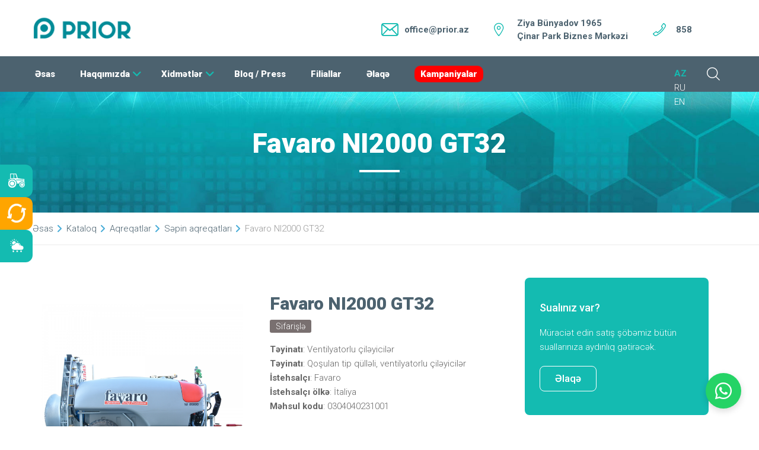

--- FILE ---
content_type: text/html; charset=UTF-8
request_url: https://priorleasing.az/az/kataloq/aqreqatlar/sepin-aqreqatlari/favaro-ni2000-gt-32
body_size: 23462
content:
<script>
  
        console.log(`LOG  ****  SITE_product-cat    **** LOG`)
    </script><link rel="canonical" href="https://priorleasing.az/az/kataloq/aqreqatlar/sepin-aqreqatlari" /><link rel="next" href="https://priorleasing.az/az/kataloq/aqreqatlar/sepin-aqreqatlari/2" />
<head>
    
 


	<title>Favaro NI2000 GT32 | Səpin aqreqatları | Aqreqatlar | Kataloq | Prior Leasing</title>
<meta name="language" content="az">
<meta name="description" content="Favaro NI2000 GT32 - Azərbaycanda sərfəli lizinqlə satışı">
<meta name="keywords" content="favaro ni2000 gt32,aqreqatlar,səpin aqreqatları,azərbaycanda sərfəli lizinqlə satışı,ventilyatorlu çiləyicilər,ventilyatorlu çiləyicilər,qoşulan tip qülləli, ventilyatorlu çiləyicilər,favaro,i̇taliya,">
<meta name="robots" content="index, follow">
<meta http-equiv="Content-Type" content="text/html; charset=UTF-8">
<meta name="revisit-after" content="1 days">
<meta property="og:title" content="Favaro NI2000 GT32 - Prior Leasing" />
<meta property="og:description" content='Favaro NI2000 GT32 - Azərbaycanda sərfəli lizinqlə satışı' />
<meta property="og:type" content="article" />
<meta property="og:url" content="http://priorleasing.az/az/kataloq/aqreqatlar/sepin-aqreqatlari/favaro-ni2000-gt-32" />
<meta property="og:image" content="https://priorleasing.az/public/uploads/rt69953.png" />
<meta property="og:site_name" content="Prior Leasing" />



    <meta name="format-detection" content="telephone=no">
    <meta name="viewport" content="width=device-width, height=device-height, initial-scale=1.0, maximum-scale=1.0, user-scalable=0">
    <meta http-equiv="X-UA-Compatible" content="IE=edge">
    <!--<meta name="facebook-domain-verification" content="mk1kjffc8jsp8s8mqs2ihiqwly9pen" />-->
    <meta name="facebook-domain-verification" content="dcgknenhyu33bbpifp89efvhdcwvx1" />
    <link rel="icon" href="/assets/images/favicon.png?ver=1" type="image/x-icon">
    <!-- Stylesheets-->
    <link rel="stylesheet" type="text/css" href="https://fonts.googleapis.com/css?family=Roboto:100,300,400,500,700,900,300italic">
    <link rel="stylesheet" href="/assets/css/style.css?ver=41">
    <link rel="stylesheet" href="/assets/css/calculator.css">
    <link rel="stylesheet" href="/assets/css/vakansiya.css?ver=25">
        



    <link href="https://cdnjs.cloudflare.com/ajax/libs/bxslider/4.2.15/jquery.bxslider.min.css" rel="stylesheet" />
    <!--<link href="https://cdn.jsdelivr.net/npm/bootstrap@5.3.0-alpha1/dist/css/bootstrap.min.css" rel="stylesheet" integrity="sha384-GLhlTQ8iRABdZLl6O3oVMWSktQOp6b7In1Zl3/Jr59b6EGGoI1aFkw7cmDA6j6gD" crossorigin="anonymous">-->

    <!-- <meta name="google-site-verification" content="Bgaox2Bq0XuN7ERQyRb8WrouIDNukWNUYR36HVNzqiA" /> -->
    <link href="https://cdnjs.cloudflare.com/ajax/libs/font-awesome/6.0.0/css/all.min.css" rel="stylesheet">
    <script src="https://kit.fontawesome.com/ad1d80c9df.js" crossorigin="anonymous"></script>

    <meta name="google-site-verification" content="zZtvV_Ysud1klLMrsmi0QmxwTHuGfP2R2ZIJiDs9zXM" />


    <!-- Google Tag Manager -->
    <script>(function(w,d,s,l,i){w[l]=w[l]||[];w[l].push({'gtm.start':
                new Date().getTime(),event:'gtm.js'});var f=d.getElementsByTagName(s)[0],
            j=d.createElement(s),dl=l!='dataLayer'?'&l='+l:'';j.async=true;j.src=
            'https://www.googletagmanager.com/gtm.js?id='+i+dl;f.parentNode.insertBefore(j,f);
        })(window,document,'script','dataLayer','GTM-MLHZFJW');</script>
    <!-- End Google Tag Manager -->



    <!-- Meta Pixel Code -->
    <!--<script>-->
    <!--!function(f,b,e,v,n,t,s)-->
    <!--{if(f.fbq)return;n=f.fbq=function(){n.callMethod?-->
    <!--n.callMethod.apply(n,arguments):n.queue.push(arguments)};-->
    <!--if(!f._fbq)f._fbq=n;n.push=n;n.loaded=!0;n.version='2.0';-->
    <!--n.queue=[];t=b.createElement(e);t.async=!0;-->
    <!--t.src=v;s=b.getElementsByTagName(e)[0];-->
    <!--s.parentNode.insertBefore(t,s)}(window, document,'script',-->
    <!--'https://connect.facebook.net/en_US/fbevents.js');-->
    <!--fbq('init', '1174380469987201');-->
    <!--fbq('track', 'PageView');-->
    <!--</script>-->
    <!--<noscript><img height="1" width="1" style="display:none"-->
    <!--src="https://www.facebook.com/tr?id=1174380469987201&ev=PageView&noscript=1"-->
    <!--/></noscript>-->
    <!-- End Meta Pixel Code -->




    <meta name="yandex-verification" content="ec87246786f532a6" />


    <script>



        function initMap() {


            var elementDIV2 =  document.getElementById('map2');

            //filiallar ucun

            if (typeof(elementDIV2) != 'undefined' && elementDIV2 != null)
            {
                const map2 = new google.maps.Map(elementDIV2, {
                    zoom: 8,
                    center: { lat: 40.522553, lng: 47.472057 },
                });
                // Set LatLng and title text for the markers. The first marker (Boynton Pass)
                // receives the initial focus when tab is pressed. Use arrow keys to
                // move between markers; press tab again to cycle through the map controls.


                const contentString =

                    [

                        '<div id="content">' +
                        '<div id="siteNotice">' +
                        "</div>" +
                        '<h3 id="firstHeading" class="firstHeading">Baş ofis</h3>' +
                        '<div id="bodyContent">' +
                        "<p><b>Ünvan: </b> Bakı şəh., Ziya Bünyadov 1965, Çinar Park Biznes Mərkəzi,</p><p>1-ci bina, 3-cü mərtəbə, AZ1025 </p>" +
                        "<p><b>Əlaqə nömrəsi: </b> +99450 878 8800  </p>" +
                        "</div>" +
                        "</div>",

                        /*    '<div id="content">' +
                            '<div id="siteNotice">' +
                            "</div>" +
                            '<h3 id="firstHeading" class="firstHeading">İmişli filialı</h3>' +
                            '<div id="bodyContent">' +
                            "<p><b>Ünvan: </b> İmişli rayonu, İmişli-Kürdəmir yolu 1-ci km, AZ3000 </p>" +
                             "<p><b>Əlaqə nömrəsi: </b> +99450 878 8800  </p>" +
                            "</div>" +
                            "</div>", */

                        /*    '<div id="content">' +
                            '<div id="siteNotice">' +
                            "</div>" +
                            '<h3 id="firstHeading" class="firstHeading">Saatlı nümayəndəliyi</h3>' +
                            '<div id="bodyContent">' +
                            "<p><b>Ünvan: </b> Saatlı, Heydər Əliyev prospekti 1, AZ4900 </p>" +
                             "<p><b>Əlaqə nömrəsi: </b> +99450 878 8800  </p>" +
                            "</div>" +
                            "</div>",*/

                        '<div id="content">' +
                        '<div id="siteNotice">' +
                        "</div>" +
                        '<h3 id="firstHeading" class="firstHeading">Bəhrəmtəpə filialı</h3>' +
                        '<div id="bodyContent">' +
                        "<p><b>Ünvan: </b> İmişli rayonu, Bəhrəmtəpə qəsəbəsi. Bəhrəmtəpə dairəsinin yanı, Qonaq Evinin qarşısı</p>" +
                        "<p><b>Əlaqə nömrəsi: </b> +99450 878 8800  </p>" +
                        "</div>" +
                        "</div>",

                        '<div id="content">' +
                        '<div id="siteNotice">' +
                        "</div>" +
                        '<h3 id="firstHeading" class="firstHeading">Quba filialı</h3>' +
                        '<div id="bodyContent">' +
                        "<p><b>Ünvan: </b> Quba, H.Əliyev pr 199a AZ4000</p>" +
                        "<p><b>Əlaqə nömrəsi: </b> +99450 878 8800  </p>" +
                        "</div>" +
                        "</div>",

                        '<div id="content">' +
                        '<div id="siteNotice">' +
                        "</div>" +
                        '<h3 id="firstHeading" class="firstHeading">Şəmkir filialı</h3>' +
                        '<div id="bodyContent">' +
                        "<p><b>Ünvan: </b> Şəmkir şəhəri, Bakı-Qazax şossesi 380-ci km, AZ5700</p>" +
                        "<p><b>Əlaqə nömrəsi: </b> +99450 878 8800  </p>" +
                        "</div>" +
                        "</div>",

                        '<div id="content">' +
                        '<div id="siteNotice">' +
                        "</div>" +
                        '<h3 id="firstHeading" class="firstHeading">Bərdə filialı</h3>' +
                        '<div id="bodyContent">' +
                        "<p><b>Ünvan: </b> Bərdə rayonu, Qazıqurdalı kəndi, (Prime Cotton MMC ilə üzbəüz)</p>" +
                        "<p><b>Əlaqə nömrəsi: </b> +99450 878 8800  </p>" +
                        "</div>" +
                        "</div>",

                        '<div id="content">' +
                        '<div id="siteNotice">' +
                        "</div>" +
                        '<h3 id="firstHeading" class="firstHeading">Ağstafa nümayəndəliyi</h3>' +
                        '<div id="bodyContent">' +
                        "<p><b>Ünvan: </b> Ağstafa, Bakı-Qazax yolu 466-cı km, AZ0500</p>" +
                        "<p><b>Əlaqə nömrəsi: </b> +99450 878 8800  </p>" +
                        "</div>" +
                        "</div>",

                        '<div id="content">' +
                        '<div id="siteNotice">' +
                        "</div>" +
                        '<h3 id="firstHeading" class="firstHeading">Ucar filialı</h3>' +
                        '<div id="bodyContent">' +
                        "<p><b>Ünvan: </b> Ucar, Məmməd Əmin Rəsulzadə, döngə 2, AZ6100</p>" +
                        "<p><b>Əlaqə nömrəsi: </b> +99450 878 8800  </p>" +
                        "</div>" +
                        "</div>",

                        '<div id="content">' +
                        '<div id="siteNotice">' +
                        "</div>" +
                        '<h3 id="firstHeading" class="firstHeading">Şəki filialı</h3>' +
                        '<div id="bodyContent">' +
                        "<p><b>Ünvan: </b> Şəki rayon Çayqaraqoyunlu kəndi</p>" +
                        "<p><b>Əlaqə nömrəsi: </b> +99450 878 8800  </p>" +
                        "</div>" +
                        "</div>",

                        '<div id="content">' +
                        '<div id="siteNotice">' +
                        "</div>" +
                        '<h3 id="firstHeading" class="firstHeading">Gəncə filialı</h3>' +
                        '<div id="bodyContent">' +
                        "<p><b>Ünvan: </b> Gəncə, Aeroport yolu (Quşqara kəndi)</p>" +
                        "<p><b>Əlaqə nömrəsi: </b> +99450 878 8800  </p>" +
                        "</div>" +
                        "</div>",
                        '<div id="content">' +
                        '<div id="siteNotice">' +
                        "</div>" +
                        '<h3 id="firstHeading" class="firstHeading">Salyan filialı</h3>' +
                        '<div id="bodyContent">' +
                        "<p><b>Ünvan: </b> Salyan şəh, Taleh Davudzadə küçəsi Döngə 1, Bina 14 A, AZ5200</p>" +
                        "<p><b>Əlaqə nömrəsi: </b> +99450 878 8800  </p>" +
                        "</div>" +
                        "</div>",

                        '<div id="content">' +
                        '<div id="siteNotice">' +
                        "</div>" +
                        '<h3 id="firstHeading" class="firstHeading">Cəlilabad filialı</h3>' +
                        '<div id="bodyContent">' +
                        "<p><b>Ünvan: </b> Cəlilabad, H.Əliyev pr. (Mircavadbəy Talışxanov 5A), AZ1500</p>" +
                        "<p><b>Əlaqə nömrəsi: </b> +99450 878 8800  </p>" +
                        "</div>" +
                        "</div>",

                        '<div id="content">' +
                        '<div id="siteNotice">' +
                        "</div>" +
                        '<h3 id="firstHeading" class="firstHeading">Tərtər nümayəndəliyi</h3>' +
                        '<div id="bodyContent">' +
                        "<p><b>Ünvan: </b> Tərtər şəhəri, Tərtər Goranboy yolunun sol tərəfi</p>" +
                        "<p><b>Əlaqə nömrəsi: </b> +99450 878 8800  </p>" +
                        "</div>" +
                        "</div>",

                        /*    '<div id="content">' +
                            '<div id="siteNotice">' +
                            "</div>" +
                            '<h3 id="firstHeading" class="firstHeading">İsmayıllı nümayəndəliyi</h3>' +
                            '<div id="bodyContent">' +
                            "<p><b>Ünvan: </b> İsmayıllı rayonu Avtoğazalın yanı, Kəpənək dairəsi</p>" +
                            "<p><b>Əlaqə nömrəsi: </b> +99450 878 8800  </p>" +
                            "</div>" +
                            "</div>",*/

                        '<div id="content">' +
                        '<div id="siteNotice">' +
                        "</div>" +
                        '<h3 id="firstHeading" class="firstHeading">Göyçay nümayəndəliyi</h3>' +
                        '<div id="bodyContent">' +
                        "<p><b>Ünvan: </b> Göyçay rayonu Məmməd Rəşid yolu, Lassa təkər mərkəzi, radarın altı</p>" +
                        "<p><b>Əlaqə nömrəsi: </b> +99450 878 8800  </p>" +
                        "</div>" +
                        "</div>",

                        /*      '<div id="content">' +
                              '<div id="siteNotice">' +
                              "</div>" +
                              '<h3 id="firstHeading" class="firstHeading">Qax nümayəndəliyi</h3>' +
                              '<div id="bodyContent">' +
                              "<p><b>Ünvan: </b> Qax rayonu Pavilon adlanan ərazi</p>" +
                              "<p><b>Əlaqə nömrəsi: </b> +99450 878 8800  </p>" +
                              "</div>" +
                              "</div>",*/

                        '<div id="content">' +
                        '<div id="siteNotice">' +
                        "</div>" +
                        '<h3 id="firstHeading" class="firstHeading">Kürdəmir referral</h3>' +
                        '<div id="bodyContent">' +
                        "<p><b>Ünvan: </b> Kürdəmir rayonu, Atakişili kəndi. Bakı yolunun üzəri</p>" +
                        "<p><b>Əlaqə nömrəsi: </b> +99450 878 8800  </p>" +
                        "</div>" +
                        "</div>",



                        /*  '<div id="content">' +
                          '<div id="siteNotice">' +
                          "</div>" +
                          '<h3 id="firstHeading" class="firstHeading">Ağdaş referral</h3>' +
                          '<div id="bodyContent">' +
                          "<p><b>Ünvan: </b> Ağdaş rayonu, Məşəd kəndi, Bakı-Şamaxı-Yevlax avtomabil yolunun 240-cı km-nin sol tərəfi. Azpetrolun yanı</p>" +
                          "<p><b>Əlaqə nömrəsi: </b> +99450 878 8800  </p>" +
                          "</div>" +
                          "</div>", */

                        /* '<div id="content">' +
                         '<div id="siteNotice">' +
                         "</div>" +
                         '<h3 id="firstHeading" class="firstHeading">Qax referral 2</h3>' +
                         '<div id="bodyContent">' +
                         "<p><b>Ünvan: </b> Qax rayonu Qaysarlı kəndi </p>" +
                         "<p><b>Əlaqə nömrəsi: </b> +99450 878 8800  </p>" +
                         "</div>" +
                         "</div>", */

                        '<div id="content">' +
                        '<div id="siteNotice">' +
                        "</div>" +
                        '<h3 id="firstHeading" class="firstHeading">Zaqatala referral</h3>' +
                        '<div id="bodyContent">' +
                        "<p><b>Ünvan: </b> Zaqatala rayon Yuxarı Tala kəndi</p>" +
                        "<p><b>Əlaqə nömrəsi: </b> +99450 878 8800  </p>" +
                        "</div>" +
                        "</div>",

                        /*      '<div id="content">' +
                              '<div id="siteNotice">' +
                              "</div>" +
                              '<h3 id="firstHeading" class="firstHeading">Qəbələ referral</h3>' +
                              '<div id="bodyContent">' +
                              "<p><b>Ünvan: </b> Qəbələ rayon Zarağan kəndi</p>" +
                              "<p><b>Əlaqə nömrəsi: </b> +99450 878 8800  </p>" +
                              "</div>" +
                              "</div>",*/

                        /*  '<div id="content">' +
                          '<div id="siteNotice">' +
                          "</div>" +
                          '<h3 id="firstHeading" class="firstHeading">Balakən referral</h3>' +
                          '<div id="bodyContent">' +
                          "<p><b>Ünvan: </b> Balakən rayon Katex kəndi</p>" +
                          "<p><b>Əlaqə nömrəsi: </b> +99450 878 8800  </p>" +
                          "</div>" +
                          "</div>",
                    */
                        '<div id="content">' +
                        '<div id="siteNotice">' +
                        "</div>" +
                        '<h3 id="firstHeading" class="firstHeading">Salyan nümayəndəliyi</h3>' +
                        '<div id="bodyContent">' +
                        "<p><b>Ünvan: </b> Salyan Rayon Qızılağac kəndi</p>" +
                        "<p><b>Əlaqə nömrəsi: </b> +99450 878 8800  </p>" +
                        "</div>" +
                        "</div>",

                        '<div id="content">' +
                        '<div id="siteNotice">' +
                        "</div>" +
                        '<h3 id="firstHeading" class="firstHeading">Sumqayıt Traktor Satış Mərkəzi</h3>' +
                        '<div id="bodyContent">' +
                        "<p><b>Ünvan: </b> Abşeron rayonu, Bakı-Sumqayıt şossesi </p>" +
                        "<p><b>Əlaqə nömrəsi: </b> +99450 878 8800  </p>" +
                        "</div>" +
                        "</div>",

                        /*      '<div id="content">' +
                              '<div id="siteNotice">' +
                              "</div>" +
                              '<h3 id="firstHeading" class="firstHeading">Ağdaş nümayəndəliyi</h3>' +
                              '<div id="bodyContent">' +
                              "<p><b>Ünvan: </b> Ağdaş şəhəri, Ağdaş-Qəbələ dairəsinin  yanı </p>" +
                              "<p><b>Əlaqə nömrəsi: </b> +99450 878 8800  </p>" +
                              "</div>" +
                              "</div>",*/

                        '<div id="content">' +
                        '<div id="siteNotice">' +
                        "</div>" +
                        '<h3 id="firstHeading" class="firstHeading">Ağcabədi nümayəndəliyi</h3>' +
                        '<div id="bodyContent">' +
                        "<p><b>Ünvan: </b> Ağcəbədi rayonu, Hacıbədəlli kəndi, 4 yol kəsişməsi </p>" +
                        "<p><b>Əlaqə nömrəsi: </b> +99450 878 8800  </p>" +
                        "</div>" +
                        "</div>",

                        '<div id="content">' +
                        '<div id="siteNotice">' +
                        "</div>" +
                        '<h3 id="firstHeading" class="firstHeading">Xaçmaz nümayəndəliyi</h3>' +
                        '<div id="bodyContent">' +
                        "<p><b>Ünvan: </b> Xaçmaz Xudat yolu. Qafqaz Oil yanacaqdoldurma mərkəzi ilə üzbəüz </p>" +
                        "<p><b>Əlaqə nömrəsi: </b> +99450 878 8800  </p>" +
                        "</div>" +
                        "</div>",

                        '<div id="content">' +
                        '<div id="siteNotice">' +
                        "</div>" +
                        '<h3 id="firstHeading" class="firstHeading">Qusar nümayəndəliyi</h3>' +
                        '<div id="bodyContent">' +
                        "<p><b>Ünvan: </b> Qusar rayonu, Qusar-Xudat yolu (Qusar Rayon Dövlət Yanğından Mühafizə Hissəsinin yaxınlığında) </p>" +
                        "<p><b>Əlaqə nömrəsi: </b> +99450 878 8800  </p>" +
                        "</div>" +
                        "</div>",

                        '<div id="content">' +
                        '<div id="siteNotice">' +
                        "</div>" +
                        '<h3 id="firstHeading" class="firstHeading">Sabirabad nümayəndəliyi</h3>' +
                        '<div id="bodyContent">' +
                        "<p><b>Ünvan: </b> Sabirabad rayonu, Sabirabad-Şirvan yolu, (Köhnə DYP postu dairəsinin yanı) </p>" +
                        "<p><b>Əlaqə nömrəsi: </b> +99450 878 8800  </p>" +
                        "</div>" +
                        "</div>",


                    ]

                const tourStops = [
                    [{ lat: 40.415070, lng: 49.857558 }, "Baş ofis" ],
                    /*[{ lat: 39.8610556, lng: 48.0677654 }, "İmişli filialı" ],*/
                    /* [{ lat: 39.9438889, lng: 48.3938417 }, "Saatlı nümayəndəliyi" ],*/
                    [{ lat: 39.7348993, lng: 47.9497319 }, "Bəhrəmtəpə filialı" ],
                    [{ lat: 41.3642105, lng: 48.5494785 }, "Quba filialı" ],
                    [{ lat: 40.8490864, lng: 46.0399459 }, "Şəmkir filialı" ],
                    /* [{ lat: 40.688735, lng: 46.533349 }, "Dəliməmmədli nümayəndəliyi" ], */
                    [{ lat: 40.4241751, lng: 47.1207963 }, "Bərdə filialı" ],
                    [{ lat: 41.106940, lng: 45.449467 }, "Ağstafa nümayəndəliyi" ],
                    [{ lat: 40.4952803, lng: 47.6577514 }, "Ucar filialı" ],
                    [{ lat: 40.8433114, lng: 47.2182844 }, "Şəki filialı" ],
                    [{ lat: 40.7118004, lng: 46.3053748 }, "Gəncə filialı" ],
                    [{ lat: 39.5962112, lng: 48.9679117 }, "Salyan filialı" ],
                    [{ lat: 39.2107655, lng: 48.5253506 }, "Cəlilabad filialı" ],
                    [{ lat: 40.3535388, lng: 46.9363253 }, "Tərtər nümayəndəliyi" ],
                    /*[{ lat: 40.7885684, lng: 48.1705556 }, "İsmayıllı nümayəndəliyi" ],*/
                    [{ lat: 40.644138, lng: 47.723478 }, "Göyçay nümayəndəliyi" ],

                    /*[{ lat: 41.3915302, lng: 46.7430922 }, "Qax nümayəndəliyi" ],*/
                    [{ lat: 40.3324710, lng: 48.1615690 }, "Kürdəmir referral" ],
                    /*[{ lat: 40.6413373, lng: 47.4894529 }, "Ağdaş referral" ],*/

                    /*[{ lat: 41.2965556, lng: 46.8461667 }, "Qax referral 2" ],*/
                    [{ lat: 41.6047066, lng: 46.657543 }, "Zaqatala referral" ],
                    /*[{ lat: 40.937247, lng: 47.8122861 }, "Qəbələ referral" ],*/
                    /*[{ lat: 41.625029, lng: 46.513015 }, "Balakən referral" ],*/
                    [{ lat: 39.5137624, lng: 48.9243231 }, "Salyan nümayəndəliyi" ],
                    [{ lat: 40.519203, lng: 49.691526 }, "Sumqayıt Traktor Satış Mərkəzi" ],
                    /*  [{ lat: 40.6515014, lng: 47.4973064 }, "Ağdaş nümayəndəliyi" ],*/
                    [{ lat: 40.0585448, lng: 47.3383422 }, "Ağcabədi nümayəndəliyi" ],
                    [{ lat: 41.4784565, lng: 48.7743682 }, "Xaçmaz nümayəndəliyi" ],
                    [{ lat: 41.436149, lng: 48.4517022 }, "Qusar nümayəndəliyi" ],
                    [{ lat: 39.9511539, lng: 48.8690018 }, "Sabirabad nümayəndəliyi" ],


                ];
                var icon = {
                    url: "https://priorleasing.az/public/uploads/map/Pin_fill.png", // url
                    scaledSize: new google.maps.Size(50, 50), // scaled size
                    // origin: new google.maps.Point(0,0), // origin
                    // anchor: new google.maps.Point(0, 0) // anchor bu icon qacir markerin merkezinden denize:))
                };
                // Create an info window to share between markers.
                // const infoWindow = new google.maps.InfoWindow();
                let infoWindow;
                // Create the markers.
                tourStops.forEach(([position, title], i) => {

                    infowindow = new google.maps.InfoWindow();


                    const marker = new google.maps.Marker({
                        position : position,
                        map2,
                        icon: icon,
                        title: `${i + 1}. ${title}`,
                        optimized: false,
                        //   visible: true
                    });

                    // Add a click listener for each marker, and set up the info window.
                    marker.addListener("click", () => {
                        infowindow.setContent(contentString[i]);
                        infowindow.open({
                            anchor: marker,
                            map2,
                            shouldFocus: false,
                        });
                    });

                    marker.setMap(map2);
                });

            }

//  var elementDIV =  document.getElementById('map');
// if (typeof(elementDIV) != 'undefined' && elementDIV != null)
// {
//   const myLatLng = { lat: 40.415293, lng: 49.857388 };

//   const map = new google.maps.Map(elementDIV, {
//     zoom: 16,
//     center: myLatLng,
//   });

//   new google.maps.Marker({
//     position: myLatLng,
//     map,
//     title: "Prior Leaising",
//   });
// }
        }

    </script>

    <style>

        /* ============================================
   MOBILE MENU STICKERS (как в desktop sidebar)
   ============================================ */
        @media only screen and (max-width: 767px) {
            /* Скрываем старые элементы */
            .rd-navbar-nav li.fixbottoma,
            .rd-navbar-nav li.fixbottomax {
                display: none !important;
            }

            .rd-navbar-nav li:has(#mobile-right-menu) {
                display: none !important;
            }

            #mobile-right-menu {
                display: none !important;
            }

            /* Контейнер для стикеров */
            .mobile-menu-stickers {
                display: flex !important;
                flex-direction: column;
                gap: 10px;
                padding: 20px 15px;
                margin-top: 20px;
                border-top: 1px solid rgba(255,255,255,0.1);
            }

            .mobile-menu-stickers a.mobile-sticker {
                display: flex;
                align-items: center;
                padding: 14px 20px;
                border-radius: 12px;
                text-decoration: none;
                color: white !important;
                font-weight: 600;
                font-size: 14px;
                transition: all 0.3s ease;
                background: linear-gradient(135deg, #14bbb1 0%, #0d9488 100%);
            }

            .mobile-menu-stickers a.mobile-sticker:active {
                transform: scale(0.98);
                box-shadow: 0 2px 10px rgba(0, 0, 0, 0.3);
            }

            .mobile-menu-stickers a.mobile-sticker img {
                width: 32px;
                height: 32px;
                margin-right: 15px;
                flex-shrink: 0;
            }

            .mobile-menu-stickers a.mobile-sticker .button-text {
                text-transform: uppercase;
                letter-spacing: 0.5px;
            }

            /* Цвет для secondhand стикера */
            .mobile-menu-stickers a.mobile-sticker.sticker-secondhand {
                background: linear-gradient(to bottom, orange 0%, orange 51%, red 100%);
            }
        }

        @media only screen and (min-width: 768px) {
            .mobile-menu-stickers {
                display: none !important;
            }
        }


        #map {
            height: 100%;
        }

        #map2 {
            height: 700px;
        }

        .b24-form-header-title {
            text-align: left;
        }



        .radio_wrapper{
            display: inline-flex;
            height: 75px;
            width: 400px;
            align-items: center;
            justify-content: space-evenly;
            border-radius: 5px;
            padding: 20px 15px;

        }
        .radio_wrapper .option{
            background: #fff;
            height: 100%;
            width: 100%;
            display: flex;
            align-items: center;
            justify-content: space-evenly;
            margin: 0 10px;
            border-radius: 5px;
            cursor: pointer;
            padding: 0 10px;
            border: 2px solid lightgrey;
            transition: all 0.3s ease;
        }
        .radio_wrapper .option .dot{
            height: 20px;
            width: 20px;
            background: #d9d9d9;
            border-radius: 50%;
            position: relative;
        }
        .radio_wrapper .option .dot::before{
            position: absolute;
            content: "";
            top: 4px;
            left: 4px;
            width: 12px;
            height: 12px;
            background: #0069d9;
            border-radius: 50%;
            opacity: 0;
            transform: scale(1.5);
            transition: all 0.3s ease;
        }
        input[type="radio"]{
            display: none;
        }


        #all:checked:checked ~ .all,
        #past:checked:checked ~ .past,
        #upcoming:checked:checked ~ .upcoming{
            border-color: #0069d9;
            background: #0069d9;
        }
        #all:checked:checked ~ .all,
        #upcoming:checked:checked ~ .upcoming,
        #past:checked:checked ~ .past{
            border-color: #0069d9;
            background: #0069d9;
        }



        #all:checked:checked ~ .all .dot,
        #past:checked:checked ~ .past .dot,
        #upcoming:checked:checked ~ .upcoming .dot{
            background: #fff;
        }
        #all:checked:checked ~ .all .dot,
        #upcoming:checked:checked ~ .upcoming .dot,
        #past:checked:checked ~ .past .dot{
            background: #fff;
        }





        #all:checked:checked ~ .all .dot::before,
        #past:checked:checked ~ .past .dot::before,
        #upcoming:checked:checked ~ .upcoming .dot::before{
            opacity: 1;
            transform: scale(1);
        }

        #all:checked:checked ~ .all .dot::before,
        #upcoming:checked:checked ~ .upcoming .dot::before,
        #past:checked:checked ~ .past .dot::before{
            opacity: 1;
            transform: scale(1);
        }


        .radio_wrapper .option span{
            font-size: 20px;
            color: #808080;
        }

        #all:checked:checked ~ .all span,
        #past:checked:checked ~ .past span,
        #upcoming:checked:checked ~ .upcoming span{
            color: #fff;
        }
        #all:checked:checked ~ .all span,
        #upcoming:checked:checked ~ .upcoming span,
        #past:checked:checked ~ .past span{
            color: #fff;
        }




        /*.field__radio {
            display: inline-block !important;
            position: relative !important;
            padding-left: 1rem !important;
            cursor: pointer !important;
            font-size: 1.8rem !important;
            line-height: 1.25 !important;
            -webkit-user-select: none !important;
            -moz-user-select: none !important;
            -ms-user-select: none !important;
            user-select: none !important;
            color: #000 !important;
            margin-right: 2rem !important;
        }
      */
        .radio {
            /* position: absolute; */
            opacity: 1;
            /* visibility: hidden; */
        }
        .radio:checked + .label {
            color: red;
        }
        .radio:checked + .label::before {
            margin-right: 1.5rem;
            border: 0.5rem solid red;
            background: blue;
        }

    </style>

    <style>
        @media only screen and (max-width: 700px) {
            .nomobile {
                display: none;

            }

            a.btn {
                top: unset !important;
                float: unset !important;
            }



        }

        @media only screen and (min-width: 700px) {

            .nodesktop {
                display: none;


            }
            #mobile-right-menu{
                display: none;
            }



        }
    </style>
    <style>
        .buttonstatic {
            position: static !important;
        }

        .ui-to-top {
            display: none;
        }

        #overlay {
            position: fixed;
            /* Sit on top of the page content */
            display: none;
            width: 100%;
            /* Full width (cover the whole page) */
            height: 100%;
            /* Full height (cover the whole page) */
            top: 0;
            left: 0;
            right: 0;
            bottom: 0;
            background-color: rgba(0, 0, 0, 0.7);
            /* Black background with opacity */
            z-index: 2;
            /* Specify a stack order in case you're using a different order for other elements */
            cursor: pointer;
            /* Add a pointer on hover */
        }

        .svg-icon {
            width: 2em;
            height: 2em;
        }

        .svg-icon path,
        .svg-icon polygon,
        .svg-icon rect {
            fill: #14bbb1;
        }

        .svg-icon circle {
            stroke: #14bbb1;
            stroke-width: 1;
        }


        select.form-control {
            -webkit-appearance: none;
            -moz-appearance: none;

            background-image: url("data:image/svg+xml;utf8,<svg fill='black' height='24' viewBox='0 0 24 24' width='24' xmlns='http://www.w3.org/2000/svg'><path d='M7 10l5 5 5-5z'/><path d='M0 0h24v24H0z' fill='none'/></svg>");
            background-repeat: no-repeat;
            background-position-x: 100%;
            background-position-y: 5px;

            padding: 0.5rem;
            padding-right: 2rem;
            padding-left: 15px
        }
    </style>

    <style>
        span.kt_alt {
            display: block;
            border-bottom: 1px dashed #ccc;
            padding: 7px 0px
        }

        .catsub {
            display: none;
            margin-top: 10px;
        }

        .events_head{
            max-width: 1200px;
            margin: auto;
            display:flex;
            justify-content: space-between;
            height: 5rem;
            align-items: center;
            padding: 1rem;

        }

        @media only screen and (max-width: 600px) {
            .events_head{

                display:flex;
                flex-direction: column;
                align-items: start;

            }

            .events_title {
                display:none;
            }
        }

        .block-wrap .unit {
            display: flex;
            align-items: center;
        }

        .block-wrap .unit-body {
            margin-top: 0 !important;
        }

        .block-wrap .contact-info {
            margin: 0;
            display: flex;
            align-items: center;
        }

        .block-wrap .icon {
            display: flex;
            align-items: center;
        }

        /* ============================================
   MOBILE HEADER - Figma Design
   ============================================ */
        @media only screen and (max-width: 767px) {

            /* Скрываем ТОЛЬКО ненужные элементы */
            .rd-navbar-fixed .rd-navbar-aside,
            .rd-navbar-fixed .rd-navbar-aside-toggle,
            .rd-navbar-fixed .list-inline.nodesktop {
                display: none !important;
            }

            /* Navbar контейнер - точно по Figma */
            .rd-navbar-fixed .rd-navbar-panel {
                display: flex !important;
                flex-direction: row !important;
                justify-content: space-between !important;
                align-items: center !important;
                padding: 16px !important;

                position: fixed !important;
                width: 100% !important;
                height: 64px !important;
                left: 0px !important;
                top: 0px !important;

                background: #FFFFFF !important;
                /* shadow/sm */
                box-shadow: 0px 1px 2px rgba(0, 0, 0, 0.05) !important;

                z-index: 1000 !important;
            }

            /* Логотип */
            .rd-navbar-fixed .rd-navbar-brand {
                position: static !important;
                transform: none !important;
                margin: 0 !important;
                padding: 0 !important;
                flex-shrink: 0 !important;
                order: 1 !important;
            }

            .rd-navbar-fixed .rd-navbar-brand img.priorlogo {
                width: auto !important;
                height: 40px !important;
            }

            /* Бургер меню */
            .rd-navbar-fixed .rd-navbar-toggle {
                position: static !important;
                width: 24px !important;
                height: 24px !important;
                display: flex !important;
                align-items: center !important;
                justify-content: center !important;
                background: transparent !important;
                border: none !important;
                padding: 0 !important;
                margin: 0 !important;
                flex-shrink: 0 !important;
                order: 2 !important;
            }

            /* Линии бургер меню - тёмные */
            .rd-navbar-fixed .rd-navbar-toggle span,
            .rd-navbar-fixed .rd-navbar-toggle span:before,
            .rd-navbar-fixed .rd-navbar-toggle span:after {
                background-color: #1F2937 !important;
                height: 2px !important;
                width: 20px !important;
            }

            /* Отступ для контента под фиксированным header */
            .page {
                padding-top: 64px !important;
            }

            /* Убираем фон rd-navbar */
            .rd-navbar-fixed.rd-navbar-default {
                background: transparent !important;
            }

            /* Показываем panel outer */
            .rd-navbar-fixed .rd-navbar-panel-outer,
            .rd-navbar-fixed .rd-navbar-aside-outer {
                display: block !important;
            }
        }
    </style>

</head>
<body>
<div id="fb-root"></div>
<script async defer crossorigin="anonymous" src="https://connect.facebook.net/az_AZ/sdk.js#xfbml=1&version=v11.0&appId=980303419444512&autoLogAppEvents=1" nonce="ij8PqM9W"></script>
<script src="https://cdn.jsdelivr.net/npm/bootstrap@5.3.0-alpha1/dist/js/bootstrap.bundle.min.js" integrity="sha384-w76AqPfDkMBDXo30jS1Sgez6pr3x5MlQ1ZAGC+nuZB+EYdgRZgiwxhTBTkF7CXvN" crossorigin="anonymous"></script>

<div id="overlay"></div>
<!-- Google Tag Manager (noscript) -->
<noscript><iframe src="https://www.googletagmanager.com/ns.html?id=GTM-MLHZFJW"
                  height="0" width="0" style="display:none;visibility:hidden"></iframe></noscript>
<!-- End Google Tag Manager (noscript) -->
<!-- Page-->


<div class="page">
        <!-- Page Header-->
    <header class="page-head">
        <!-- RD Navbar-->
        <div class="rd-navbar-wrap">
            <nav class="rd-navbar rd-navbar-default" data-layout="rd-navbar-fixed" data-sm-layout="rd-navbar-fixed" data-md-device-layout="rd-navbar-static" data-lg-layout="rd-navbar-static" data-lg-device-layout="rd-navbar-static" data-lg-stick-up-clone="true" data-md-stick-up-offset="157px" data-lg-stick-up-offset="157px" data-stick-up="true" data-sm-stick-up="true" data-md-stick-up="true" data-lg-stick-up="true">
                <div class="rd-navbar-aside-outer">


                    <div class="rd-navbar-panel-outer">
                        <!-- RD Navbar Panel-->
                        <div class="rd-navbar-panel">
                            <!-- RD Navbar Brand-->
                            <a class="rd-navbar-brand" href="/az"><img class="priorlogo" src="/assets/images/logo.png?ver=2" alt="logo-son" width="60" height="70"/></a>

                            <!-- RD Navbar Toggle (бургер справа) -->
                            <button class="rd-navbar-toggle" data-rd-navbar-toggle=".rd-navbar-nav-wrap"><span></span></button>
                        </div>





                    </div>




                    <div class="rd-navbar-aside">
                        <div class="rd-navbar-aside-toggle" data-rd-navbar-toggle=".rd-navbar-aside"><span></span></div>

                        <!--                        -->                        <ul class="list-inline nodesktop" style="position:absolute; right:60px;margin-top:15px">
                            <li><a class="icon " style="color:#14bbb1; font-weight:bold" href="/az/kataloq">AZ</a></li>
                            <li><a class="icon" style="color:#fff" href="/ru/katalog">RU</a></li>
                            <li><a class="icon " style="color:#fff" href="/en/catalogue">EN</a></li>
                        </ul>

                        <div class="rd-navbar-aside-content">

                            <div class="block-wrap-container novi-background">
                                <ul class="block-wrap-list">
                                    <li class="block-wrap">
                                        <div class="unit unit-sm-horizontal unit-align-center unit-middle unit-spacing-sm">
                                            <div class="unit-left">
                                                <div class="icon novi-icon fl-bigmug-line-alarm31"></div>
                                            </div>
                                            <div class="unit-body">
                                                <address class="contact-info">
                                                    <a href="/cdn-cgi/l/email-protection#345b52525d57517444465d5b461a554e" style="text-decoration: none;">
                                                        <span class="text-bold text-gray-base"><span class="__cf_email__" data-cfemail="f49b92929d9791b484869d9b86da958e">[email&#160;protected]</span></span>
                                                    </a>
                                                </address>
                                            </div>

                                        </div>

                                    </li>

                                    <li class="block-wrap" >
                                        <div class="unit unit-sm-horizontal unit-align-center unit-middle unit-spacing-sm">
                                            <div class="unit-left">
                                                <div class="icon novi-icon fl-bigmug-line-big104"></div>
                                            </div>
                                            <div class="unit-body">
                                                <address class="contact-info"><a href="#"><span class="text-bold text-gray-base">Ziya Bünyadov 1965</span><span class="text-bold text-gray-base">Çinar Park Biznes Mərkəzi</span></a></address>
                                            </div>
                                        </div>
                                    </li>
                                    <li class="block-wrap">
                                        <div class="unit unit-sm-horizontal unit-align-center unit-middle unit-spacing-sm">
                                            <div class="unit-left">
                                                <div class="icon novi-icon fl-bigmug-line-phone351"></div>
                                            </div>
                                            <div style="margin-top: 5px;" class="unit-body">
                                                <address class="contact-info">
                                                    <span  class="text-bold"><a class="text-gray-base" href="tel:858">858</a></span>

                                                    <!--                        <span  class="text-bold">-->
                                                    <!--<a class="text-gray-base" href="tel:+99412 404 1415">+99412 404 1415</a>-->
                                                    <!--                            </span>-->

                                                    <!--                                  <span class="text-bold"><a class="text-gray-base" href="tel:+99450 878 8800">+99450 878 8800</a></span>-->

                                                </address>

                                            </div>
                                        </div>
                                    </li>





                                    <li class="block-wrap" >
                                        <div class="block-right">




                                            <ul class="list-inline">
<!--                                                <li ><a target="_blank" style="font-size:unset; color:unset;" class="icon icon-xxs icon-circle icon-dark icon-alto-filled fa-facebook novi-icon" href="https://www.facebook.com/prior.az"></a></li>-->
<!---->
<!--                                                <li><a target="_blank" style="font-size:unset; color:unset;" class="icon icon-xxs icon-circle icon-dark icon-alto-filled fa-linkedin novi-icon" href="https://www.linkedin.com/company/prior-az"></a></li>-->
<!---->
<!--                                                <li><a target="_blank" style="font-size:unset; color:unset;" class="icon icon-xxs icon-circle icon-dark icon-alto-filled fa-instagram novi-icon" target="_blank" href="https://www.instagram.com/prior.az/"></a></li>-->
<!---->
<!---->
<!---->
<!--                                                <li><a target="_blank" style="font-size:unset; color:unset;" class="icon icon-xxs icon-circle icon-dark icon-alto-filled fa-youtube novi-icon" target="_blank" href="https://www.youtube.com/channel/UC0aCnXaAEpcV16XNyYf6WBg"></a></li>-->
<!--                                                <li><a target="_blank" style="font-size: unset; color: unset;" class="icon icon-xxs icon-circle icon-dark icon-alto-filled fa-tiktok novi-icon" target="_blank" href="https://www.tiktok.com/@prior.az"></a></li>-->
<!--                                                                                                <li><a target="_blank" style="font-size: unset; color: unset;" class="icon icon-xxs icon-circle icon-dark icon-alto-filled fa-telegram novi-icon" target="_blank" href="https://t.me/prior_az"></a></li>-->
<!--                                                                                                <li><a target="_blank" style="font-size: unset; color: unset;" class="icon icon-xxs icon-circle icon-dark icon-alto-filled fa-twitter novi-icon" target="_blank" href="https://twitter.com/Prior_az"></a></li>-->

                                            </ul>
                                        </div>
                                    </li>







                                </ul>
                            </div>
                        </div>
                    </div>
                </div>
                <div class="rd-navbar-inner rd-navbar-nav-dark novi-background">
                    <div class="rd-navbar-nav-wrap">




                        <div class="rd-navbar-nav-wrap-inner">

                            <ul class="list-inline nomobile" style="position:absolute;margin-right:63px;z-index:998">
                                <li><a class="icon " style="color:#14bbb1; font-weight:bold" href="/az/kataloq">AZ</a></li>
                                <li><a class="icon" style="color:#fff" href="/ru/katalog">RU</a></li>
                                <li><a class="icon " style="color:#fff" href="/en/catalogue">EN</a></li>
                            </ul>



                            <!-- RD Navbar Search-->


                            <div class="rd-navbar-search toggle-original-elements">


                                <!-- RD Search-->
                                <form  style="z-index:999" class="rd-search" action="/az/axtarish-neticeleri" method="get" >
                                    <div class="form-group" >
                                        <label class="form-label rd-input-label" for="rd-search-form-input">Axtar...</label>
                                        <input  value="" class="form-control" id="rd-search-form-input" type="text" name="search" autocomplete="off">
                                        <div class="rd-search-results-live cleared" id="rd-search-results-live"></div>
                                    </div>
                                    <button class="rd-search-submit" type="submit"></button>
                                </form>
                                <div  class="rd-navbar-search-toggle toggle-original" data-rd-navbar-toggle=".rd-navbar-search"></div>
                            </div>

                            <!-- RD Navbar Search End-->
                                                        <ul class="rd-navbar-nav" style="display: inline-table">


                                
                                        <li class="" ><a                                                 href="/az/esas"
                                            >Əsas</a>

                                                                                    </li>
                                    
                                        <li class="" ><a                                                 href="#"
                                            >Haqqımızda</a>

                                            
                                                <ul class="rd-navbar-dropdown">
                                                                                                            <li><a 
                                                                                                                                    href="/az/haqqimizda/shirket-haqqinda"
                                                                                                                            >Şirkət haqqında</a></li>
                                                                                                            <li><a 
                                                                                                                                    href="/az/haqqimizda/rehberlik"
                                                                                                                            >Rəhbərlik</a></li>
                                                                                                            <li><a 
                                                                                                                                    href="/az/vacancy"

                                                                                                                            >Vakansiyalar</a></li>
                                                    
                                                </ul>
                                                                                    </li>
                                    
                                        <li class="" ><a                                                 href="#"
                                            >Xidmətlər</a>

                                            
                                                <ul class="rd-navbar-dropdown">
                                                                                                            <li><a 
                                                                                                                                    href="/az/xidmetler/lizinq-alanlar-uchun"
                                                                                                                            >Lizinq alanlar üçün</a></li>
                                                                                                            <li><a 
                                                                                                                                    href="/az/xidmetler/techizatchilar-uchun"
                                                                                                                            >Təchizatçılar üçün</a></li>
                                                                                                            <li><a 
                                                                                                                                    href="/az/xidmetler/dashinma-ve-chatdirilma"
                                                                                                                            >Daşınma və çatdırılma</a></li>
                                                                                                            <li><a 
                                                                                                                                    href="/az/xidmetler/texniki-xidmet"
                                                                                                                            >Texniki xidmət</a></li>
                                                                                                            <li><a 
                                                                                                                                    href="/az/xidmetler/sigorta"
                                                                                                                            >Sığorta</a></li>
                                                                                                            <li><a 
                                                                                                                                    href="/az/xidmetler/meslehet"
                                                                                                                            >Məsləhət</a></li>
                                                                                                            <li><a 
                                                                                                                                    href="/az/xidmetler/b2b"
                                                                                                                            >B2B</a></li>
                                                    
                                                </ul>
                                                                                    </li>
                                    
                                        <li class="" ><a                                                 href="/az/bloq-press"
                                            >Bloq / Press</a>

                                                                                    </li>
                                    
                                        <li class="" ><a                                                 href="/az/filiallar"
                                            >Filiallar</a>

                                                                                    </li>
                                    
                                        <li class="" ><a                                                 href="/az/elaqe"
                                            >Əlaqə</a>

                                                                                    </li>
                                      


                                <li style="background-color: red;" class="fixbottoma arrow_box">
                                    <a href="/az/kataloq/kampaniyalar">Kampaniyalar </a>
                                </li>
                                <li style="display: none" class="fixbottomax">
                                    <a href="/az/kataloq/kampaniyalar">Kampaniyalar </a>
                                </li>

                                <!--                                <li style="" class="fixbottoma arrow_box">-->
                                <!--                                    <a style="background-image: linear-gradient(to bottom, red 0%, red 51%, red 100%);" class="builder-button buttonstatic" href="--><!--">-->
                                <!--                                        <img src="/public/uploads/left5.png" alt="left5" width="60" height="60">-->                                <!--                                    </a>-->
                                <!--                                </li>-->
                                <!--                                <li style="display: none" class="fixbottomax">-->
                                <!--                                    <a style="background-image: linear-gradient(to bottom, red 0%, red 51%, red 100%);" class="builder-button buttonstatic" href="--><!--">-->
                                <!--                                        <img src="/public/uploads/left5.png" alt="left5" width="60" height="60">--><!-- --->
                                <!--                                    </a>-->
                                <!--                                </li>-->

                                <!-- Мобильные стикеры (такие же как в desktop fixedrightmenu) -->
                                <div class="mobile-menu-stickers">
                                    <a class="mobile-sticker" href="/az/kataloq/yeni-mehsullar">
                                        <img src="/public/uploads/left1.png" alt="left1" style="transform: scaleX(-1);">
                                        <span class="button-text">Yeni məhsullar</span>
                                    </a>

                                                                            <a class="mobile-sticker sticker-secondhand" href="/az/kataloq/ikinci-el-texnikalar">
                                            <img src="/public/uploads/secondhand.png" alt="secondhand" style="transform: scaleX(-1);">
                                            <span class="button-text">İkinci əl texnikalar</span>
                                        </a>
                                    
                                    <a class="mobile-sticker" href="/az/kataloq/seasons">
                                        <img src="/public/uploads/iconsun.png" alt="iconsun" style="transform: scaleX(-1);">
                                        <span class="button-text">Mövsüm aqreqatları</span>
                                    </a>
                                </div>



                            </ul>
                        </div>
                    </div>
                </div>
            </nav>
        </div>
    </header>



<style>
    /* Style for the little image */
.subsidiya-image {
    position: absolute;
    top: 0;
    left: -25px;  /* Уменьшили сдвиг с -20px до -5px */
    width: 60px;
}

.subsidiya-small {
    width: 60px !important; /* Принудительное уменьшение */
    left: 13px !important; /* Сдвиг налево */
}
</style>


<!-- Page Content-->
<section class="parallax-container bg-river-bed" data-parallax-img="/assets/images/bg-image-1.jpg">
    <div class="parallax-content section-45 section-sm-top-60 section-sm-bottom-68">
        <div class="shell text-center">
            <div class="range range-fix">
                <div class="cell-xs-12">
                    <h2>Favaro NI2000 GT32</h2>
                    <hr class="hr-block hr-white"/>
                </div>
            </div>
        </div>
    </div>
</section>
<section class="border-bottom border-bottom-gray-lighter novi-background bg-cover">
    <div class="shell">
        <div class="range range-fix">
            <div class="cell-xs-12">
                <ul class="breadcrumbs-custom">
                    <li><a href="/az/esas">Əsas</a></li>
                    <li >Kataloq</li>
                    <li><a href="/az/kataloq/aqreqatlar">Aqreqatlar</a></li>


                    <li ><a href="/az/kataloq/aqreqatlar/sepin-aqreqatlari">Səpin aqreqatları</a></li>

                    <li class="active">Favaro NI2000 GT32</li>
                </ul>
            </div>
        </div>
    </div>
</section>
<!-- About us-->



<section class="section-top-55 section-bottom-85 novi-background bg-cover">
    <div class="shell">
        <div class="range range-fix">
            <div class="cell-xs-12 cell-md-8 cell-lg-8 content-inner">
                <div class="section-inner section-25">
                    <article class="profile">
                        <div class="profile-header">
                            <div class="range range-fix">

                                <div class="cell-xs-12 cell-sm-5 cell-lg-6">
                                    
                                    <figure class="profile-image"> <div class="" data-items="1" data-stage-padding="0" data-margin="20" data-sm-stage-padding="0" data-dots="true">



                                            
                                                <div class="isotope" data-isotope-layout="fitRows" data-isotope-group="gallery-grid" data-lightgallery="group" style="position: relative;top: 45px;margin-bottom: 25px">

                                                    <div class="col-xs-12 col-sm-12 col-md-12 isotope-item" data-filter="*"> 




                                                            <a  class="gallery-block-item" data-lightgallery="item" href="/public/uploads/rt69953.jpg">


                                                                <img class="thumb-image" src="/public/uploads/rt69953.jpg" alt="Favaro NI2000 GT32"  /></a>

                                                            
                                                        




                                                            <a style="display:none" class="gallery-block-item" data-lightgallery="item" href="/public/uploads/ty377807.jpg">


                                                                <img class="thumb-image" src="/public/uploads/ty377807.jpg" alt="Favaro NI2000 GT32"  /></a>

                                                            
                                                        




                                                            <a style="display:none" class="gallery-block-item" data-lightgallery="item" href="/public/uploads/ty386737.jpg">


                                                                <img class="thumb-image" src="/public/uploads/ty386737.jpg" alt="Favaro NI2000 GT32"  /></a>

                                                            
                                                        




                                                            <a style="display:none" class="gallery-block-item" data-lightgallery="item" href="/public/uploads/fg43809.jpg">


                                                                <img class="thumb-image" src="/public/uploads/fg43809.jpg" alt="Favaro NI2000 GT32"  /></a>

                                                            
                                                        




                                                            <a style="display:none" class="gallery-block-item" data-lightgallery="item" href="/public/uploads/ffg21501.jpg">


                                                                <img class="thumb-image" src="/public/uploads/ffg21501.jpg" alt="Favaro NI2000 GT32"  /></a>

                                                            
                                                        
                                                    </div>

                                                </div> 


                                        </div>






                                        <script data-cfasync="false" src="/cdn-cgi/scripts/5c5dd728/cloudflare-static/email-decode.min.js"></script><script id="bx24_form_button" data-skip-moving="true">
                                            (function(w,d,u,b){w['Bitrix24FormObject']=b;w[b] = w[b] || function(){arguments[0].ref=u;
                                                (w[b].forms=w[b].forms||[]).push(arguments[0])};
                                                if(w[b]['forms']) return;
                                                var s=d.createElement('script');s.async=1;s.src=u+'?'+(1*new Date());
                                                var h=d.getElementsByTagName('script')[0];h.parentNode.insertBefore(s,h);
                                            })(window,document,'https://bitrix24.prior.az/bitrix/js/crm/form_loader.js','b24form');

                                            b24form({"id":"42","lang":"en","sec":"z0z7ot","type":"button","click":"", "presets": {"prod_name": 'Favaro NI2000 GT32', "prod_price": '23630 ₼'  }});
                                        </script>

                                        <button onclick="clearNumberField()"  class="bitrixbutton1 b24-web-form-popup-btn-42 btn  btn-sm btn-curious-blue-variant-1 min-width-160 cell-lg-6 bitrixbutton1">Maraqlanıram</button>




                                        <script id="bx24_form_button" data-skip-moving="true">
                                            (function(w,d,u,b){w['Bitrix24FormObject']=b;w[b] = w[b] || function(){arguments[0].ref=u;
                                                (w[b].forms=w[b].forms||[]).push(arguments[0])};
                                                if(w[b]['forms']) return;
                                                var s=d.createElement('script');s.async=1;s.src=u+'?'+(1*new Date());
                                                var h=d.getElementsByTagName('script')[0];h.parentNode.insertBefore(s,h);
                                            })(window,document,'https://bitrix24.prior.az/bitrix/js/crm/form_loader.js','b24form');

                                            b24form({"id":"47","lang":"en","sec":"e98urb","type":"button","click":"","presets": {"prod_name": 'Favaro NI2000 GT32'}});

                                        </script><button onclick="clearNumberField()"  class="bitrixbutton2 b24-web-form-popup-btn-47 btn  btn-sm btn-curious-blue-variant-1 min-width-160 cell-lg-6 bitrixbutton2">Sifariş ver</button>



                                        <style>

                                            @media (min-width: 760px) {
                                                .bitrixbutton1 {
                                                    position: relative;top: 20px; left: 0px; width: 175px;


                                                }

                                                .bitrixbutton2 {
                                                    position: relative;top: 20px; left: 17px;width: 175px;

                                                }
                                            }
                                            .lg-toolbar .lg-close:after {
                                                content: "\e070";
                                            }
                                        </style>



                                    </figure>

                                </div>






                                <div class="cell-xs-12 cell-sm-7 cell-lg-6 offset-md-top-15">

                                    <h3 class="offset-top-10">Favaro NI2000 GT32</h3>

                                    <!-- БЛОК 1: ЦЕНА (показывается всегда, если есть) -->
                                    
                                    <!-- БЛОК 2: СТАТУС НАЛИЧИЯ (показывается всегда) -->
                                                                            <span style="background-color: #797070; color: white; padding: 3px 10px; border-radius: 3px; font-size: 14px; position:relative; top: 8px;">Sifarişlə</span>
                                    
                                    <br><br>

                                    <!-- БЛОК 3: ФИЛЬТРЫ (показываются только если настроено в админке) -->
                                                                                    <strong>Təyinatı</strong>:
                                                <a href="/az/kataloq/aqreqatlar/sepin-aqreqatlari/?filter=ventilyatorlu-cileyiciler">Ventilyatorlu çiləyicilər</a><br>
                                                                                                <strong>Təyinatı</strong>:
                                                <a href="/az/kataloq/aqreqatlar/sepin-aqreqatlari/?filter=qoshulan-tip-qulleli-ventilyatorlu-cileyiciler">Qoşulan tip qülləli, ventilyatorlu çiləyicilər</a><br>
                                                                                                <strong>İstehsalçı</strong>:
                                                <a href="/az/kataloq/aqreqatlar/sepin-aqreqatlari/?filter=Favaro">Favaro</a><br>
                                                                                                <strong>İstehsalçı ölkə</strong>:
                                                <a href="/az/kataloq/aqreqatlar/sepin-aqreqatlari/?filter=italiya">İtaliya</a><br>
                                                
                                    <!-- БЛОК 4: КОД ТОВАРА -->
                                                                            <strong>Məhsul kodu</strong>: 0304040231001<br>
                                    
                                    <div class="range range-fix offset-top-19 range-xs-middle range-sm-top">
                                        <div class="cell-xs-12">
                                            <div class="unit unit-horizontal unit-spacing-sm">
                                                <div class="unit-body"></div>
                                            </div>
                                        </div>
                                    </div>

                                    <hr class="hr-gray-lighter">

                                    <!-- БЛОК 5: НАВИГАЦИОННЫЕ ССЫЛКИ -->
                                    <a style="margin-top: 20px" href="/az/kataloq/aqreqatlar/">Aqreqatlar</a><br>
                                    <a href="/az/kataloq/aqreqatlar/sepin-aqreqatlari/">Səpin aqreqatları</a><br>
                                                                            <a href="/az/kataloq/aqreqatlar/sepin-aqreqatlari/?filter=ventilyatorlu-cileyiciler">Ventilyatorlu çiləyicilər</a>
                                    
                                    <!-- БЛОК 6: PDF ФАЙЛ -->
                                    
                                </div>
                            </div>
                        </div>
                        <div class="range range-fix offset-top-80" style="margin-top: 70px">
                            <div class="cell-xs-12">
                                                                <p style="font-weight: bold"><br></p>


                                <p>

                                    
                                </p>
                            </div>
                        </div>
                        <div class="range range-fix range-40">
                            <div class="cell-xs-12 cell-sm-12 cell-lg-12">

                            </div>
                        </div>
                    </article>
                </div>




                
                    <div class="section-inner section-30 " style="margin-top: 6px;" >
                        <h5 style="padding-bottom:15px">Xüsusiyyətlər</h5>
                        <div class="table-mobile offset-top-22">
                            <table class="table table-fixed ">

                                <tbody>
                                
                                    <tr style="border-top: 1px  solid ; border-color: #ebebeb; ">
                                        <td style="font-weight: bold;">Təyinatı</td>
                                        <td>Qülləli dərman çiləyici</td>

                                    </tr>



                                
                                    <tr style="border-top: 1px  solid ; border-color: #ebebeb; ">
                                        <td style="font-weight: bold;">Tələb olunan güc</td>
                                        <td>70-80 at gücü</td>

                                    </tr>



                                
                                    <tr style="border-top: 1px  solid ; border-color: #ebebeb; ">
                                        <td style="font-weight: bold;">Güc ayırırcı valın dövrlərinin sayı</td>
                                        <td>540/1000 dövr/dəq</td>

                                    </tr>



                                
                                    <tr style="border-top: 1px  solid ; border-color: #ebebeb; ">
                                        <td style="font-weight: bold;">Çənin həcmi</td>
                                        <td>2000 lt</td>

                                    </tr>



                                
                                    <tr style="border-top: 1px  solid ; border-color: #ebebeb; ">
                                        <td style="font-weight: bold;">Çənin materialı</td>
                                        <td>Polietilen</td>

                                    </tr>



                                
                                    <tr style="border-top: 1px  solid ; border-color: #ebebeb; ">
                                        <td style="font-weight: bold;">Əl yumaq üçün çənin həcmi</td>
                                        <td>10 lt</td>

                                    </tr>



                                
                                    <tr style="border-top: 1px  solid ; border-color: #ebebeb; ">
                                        <td style="font-weight: bold;">Nasos</td>
                                        <td>DELTA  125</td>

                                    </tr>



                                
                                    <tr style="border-top: 1px  solid ; border-color: #ebebeb; ">
                                        <td style="font-weight: bold;">Nasosun təzyiqi</td>
                                        <td>125 bar</td>

                                    </tr>



                                
                                    <tr style="border-top: 1px  solid ; border-color: #ebebeb; ">
                                        <td style="font-weight: bold;">Püskürtücələrinin sayı</td>
                                        <td>18 ədəd</td>

                                    </tr>



                                
                                    <tr style="border-top: 1px  solid ; border-color: #ebebeb; ">
                                        <td style="font-weight: bold;">Püskürtücülərinin materialı</td>
                                        <td>Bürünc</td>

                                    </tr>



                                
                                    <tr style="border-top: 1px  solid ; border-color: #ebebeb; ">
                                        <td style="font-weight: bold;">Ramanın materialı</td>
                                        <td>Metal</td>

                                    </tr>



                                
                                    <tr style="border-top: 1px  solid ; border-color: #ebebeb; ">
                                        <td style="font-weight: bold;">Ventilyatorun diametri</td>
                                        <td>Ø 90 sm</td>

                                    </tr>



                                
                                    <tr style="border-top: 1px  solid ; border-color: #ebebeb; ">
                                        <td style="font-weight: bold;">Hidravlik qarışdırıcı</td>
                                        <td>Var</td>

                                    </tr>



                                
                                    <tr style="border-top: 1px  solid ; border-color: #ebebeb; ">
                                        <td style="font-weight: bold;">İş hündürlüyü</td>
                                        <td>7 m</td>

                                    </tr>



                                
                                    <tr style="border-top: 1px  solid ; border-color: #ebebeb; ">
                                        <td style="font-weight: bold;">Təkər/ox sayı</td>
                                        <td>43000</td>

                                    </tr>



                                
                                    <tr style="border-top: 1px  solid ; border-color: #ebebeb; ">
                                        <td style="font-weight: bold;">Təkər ölçüsü</td>
                                        <td>10.0/75-15.3</td>

                                    </tr>



                                
                                    <tr style="border-top: 1px  solid ; border-color: #ebebeb; ">
                                        <td style="font-weight: bold;">Çəkisi</td>
                                        <td>880 kq</td>

                                    </tr>



                                                                </tbody>
                            </table>
                        </div>
                    </div>

                


            </div>


























            <div class="cell-xs-12 cell-md-4 cell-lg-4 offset-top-60 offset-md-top-0">
                <div class="inset-md-left-15 inset-md-right-15">








                    <div class="range range-40 range-fix widget-list">
                        <div class="cell-xs-12 cell-sm-12 cell-md-12 widget-item">


                            
















                        






















                        <div class="cell-xs-12 cell-sm-6 cell-md-12 widget-item offset-md-top-0" >
                            <div class="banner bg-curious-blue novi-background bg-cover">
                                <h4>Sualınız var?</h4>
                                <p>
                                    Müraciət edin satış şöbəmiz bütün suallarınıza aydınlıq gətirəcək.                                </p><a class="btn btn-sm btn-white-outline" href="/az/elaqe">Əlaqə</a>
                            </div>
                        </div>


                    </div>
                </div>
            </div>
        </div>
    </div>
    </div>
</section>

<script>
    // Функция для установки класса при нажатии на кнопку
    function setFormClass(className) {
        localStorage.setItem('formClass', className);
    }

    // Добавляем обработчики к кнопкам
    document.querySelector('.bitrixbutton1').addEventListener('click', function() {
        setFormClass('maraq');
    });

    document.querySelector('.bitrixbutton2').addEventListener('click', function() {
        setFormClass('sifaris');
    });

    // Функция для добавления класса к форме успешной отправки
    function addClassToSuccessForm() {
        var formElement = document.querySelector('.b24-form-state.b24-form-success');
        if (formElement) {
            var classToAdd = localStorage.getItem('formClass');
            if (classToAdd) {
                formElement.classList.add(classToAdd);
                // Очищаем localStorage после использования
                localStorage.removeItem('formClass');
            }
        }
    }

    // Используем MutationObserver для отслеживания появления формы
    var observer = new MutationObserver(function(mutations) {
        mutations.forEach(function(mutation) {
            if (mutation.type === 'childList') {
                addClassToSuccessForm();
            }
        });
    });

    // Начинаем наблюдение
    observer.observe(document.body, { childList: true, subtree: true });
</script>

<script>
    (function() {
        console.log('Система последовательного назначения активна для товара');

        // Функция для установки класса при нажатии на кнопку
        function setFormClass(className) {
            localStorage.setItem('formClass', className);
        }

        // Ждем загрузки DOM перед назначением обработчиков
        document.addEventListener('DOMContentLoaded', function() {
            // Добавляем обработчики к кнопкам с проверкой существования
            const button1 = document.querySelector('.bitrixbutton1');
            const button2 = document.querySelector('.bitrixbutton2');

            if (button1) {
                button1.addEventListener('click', function() {
                    console.log('Нажата кнопка Maraqlanıram');
                    setFormClass('maraq');
                });
            }

            if (button2) {
                button2.addEventListener('click', function() {
                    console.log('Нажата кнопка Sifariş ver');
                    setFormClass('sifaris');
                });
            }
        });

        // Функция для добавления класса к форме успешной отправки
        function addClassToSuccessForm() {
            var formElement = document.querySelector('.b24-form-state.b24-form-success');
            if (formElement) {
                var classToAdd = localStorage.getItem('formClass');
                if (classToAdd) {
                    formElement.classList.add(classToAdd);
                    localStorage.removeItem('formClass');
                    console.log('Добавлен класс к форме:', classToAdd);
                }
            }
        }

        // Слушаем события от Bitrix24 форм с дополнительным логированием
        window.addEventListener('message', function(event) {
            console.log('Получено сообщение:', event.data);

            // Проверяем origin более гибко
            if (!event.origin.includes('bitrix24.prior.az')) {
                console.log('Сообщение не от Bitrix24, игнорируем');
                return;
            }

            if (event.data && event.data.type) {
                console.log('Тип события:', event.data.type);

                switch(event.data.type) {
                    case 'BX24:form:submit':
                        console.log('Форма товара отправлена, назначаем следующего пользователя по очереди...');
                        console.log('Lead ID:', event.data.lead_id);

                        // Отправляем данные на текущую страницу для последовательного назначения
                        const formData = new FormData();
                        formData.append('ajax_assign_user', '1');
                        formData.append('lead_id', event.data.lead_id || '');

                        fetch(window.location.href, {
                            method: 'POST',
                            body: formData,
                            headers: {
                                'X-Requested-With': 'XMLHttpRequest'
                            }
                        })
                            .then(response => {
                                console.log('Статус ответа:', response.status);
                                if (!response.ok) {
                                    throw new Error('Network response was not ok');
                                }
                                return response.json();
                            })
                            .then(data => {
                                console.log('Результат последовательного назначения:', data);
                                console.log('Назначен пользователь:', data.assigned_user);
                            })
                            .catch(error => {
                                console.error('Ошибка при назначении пользователя:', error);
                            });
                        break;

                    case 'BX24:form:success':
                        console.log('Форма товара успешно обработана');
                        addClassToSuccessForm();
                        break;

                    case 'BX24:form:error':
                        console.error('Ошибка отправки формы:', event.data);
                        break;
                }
            }
        });

        // Используем MutationObserver для отслеживания изменений DOM
        const observer = new MutationObserver(function(mutations) {
            mutations.forEach(function(mutation) {
                if (mutation.type === 'childList') {
                    // Проверяем появление новых элементов формы
                    mutation.addedNodes.forEach(function(node) {
                        if (node.nodeType === 1) { // ELEMENT_NODE
                            if (node.classList && node.classList.contains('b24-form')) {
                                console.log('Обнаружена новая форма Bitrix24');
                            }
                        }
                    });
                    addClassToSuccessForm();
                }
            });
        });

        // Начинаем наблюдение за изменениями в DOM
        observer.observe(document.body, {
            childList: true,
            subtree: true
        });

        // Дополнительная проверка через интервал (fallback)
        let checkInterval = setInterval(function() {
            addClassToSuccessForm();
        }, 1000);

        // Останавливаем интервал через 30 секунд
        setTimeout(function() {
            clearInterval(checkInterval);
        }, 30000);

    })();
</script>


<!-- Page Footer-->

<style>
    /* ============================================
       HOVER SIDEBAR STICKERS
       ============================================ */

    /* Базовые стили для контейнера */
    /* Базовые стили для контейнера */
    .fixedrightmenu {
        position: fixed !important;
        left: 0 !important;
        top: 50% !important;
        transform: translateY(-50%) !important;
        z-index: 100 !important;
        right: auto !important;
        display: flex !important;
        flex-direction: column !important;
        gap: 8px !important;
        pointer-events: none !important;
    }

    /* Стикеры */
    .fixedrightmenu a.builder-button {
        position: relative !important;
        width: 55px !important;
        height: 55px !important;
        overflow: hidden !important;
        transition: width 0.4s cubic-bezier(0.4, 0, 0.2, 1) !important;
        display: flex !important;
        align-items: center !important;
        padding: 0 !important;
        margin: 0 !important;
        text-decoration: none !important;
        color: white !important;
        font-weight: 600 !important;
        font-size: 14px !important;
        white-space: nowrap !important;
        cursor: pointer !important;
        pointer-events: auto !important;
        border-radius: 0 12px 12px 0 !important;
    }

    /* При наведении */
    .fixedrightmenu a.builder-button:hover {
        width: 250px !important;
    }

    /* Иконки */

    .fixedrightmenu a.builder-button img {
        min-width: 32px !important;
        width: 32px !important;
        height: 32px !important;
        flex-shrink: 0 !important;
        margin-left: 11.5px !important;  /* (55 - 32) / 2 = 11.5px */
        margin-right: 11.5px !important;
        display: block !important;
        border-radius: 0 !important;
    }
    /* Текст */
    .fixedrightmenu a.builder-button .button-text {
        opacity: 0 !important;
        margin-left: 10px !important;
        transition: opacity 0.3s ease 0.15s !important;
        text-transform: uppercase !important;
        letter-spacing: 0.5px !important;
    }

    .fixedrightmenu a.builder-button:hover .button-text {
        opacity: 1 !important;
    }

    /* Header имеет приоритет */
    header, .page-head, .rd-navbar, nav {
        z-index: 1000 !important;
    }

    /* Мобильные */
    @media only screen and (max-width: 768px) {
        .fixedrightmenu {
            display: none !important;
        }
    }

    /* ============================================
       VIDEO CAROUSEL
       ============================================ */

    .video-carousel-container {
        background: #cc0000;
        padding: 40px 0;
        position: relative;
        margin-bottom: 20px;
        overflow: hidden;
    }

    .video-carousel-title {
        color: white;
        font-size: 32px;
        text-align: center;
        margin-bottom: 30px;
    }

    .video-carousel {
        position: relative;
        max-width: 1200px;
        margin: 0 auto;
        padding: 0 60px;
    }

    .video-slider-wrapper {
        overflow: hidden;
        position: relative;
    }

    .video-slider {
        display: flex;
        gap: 20px;
        transition: transform 0.3s ease;
    }

    .video-item {
        flex: 0 0 calc(33.333% - 14px);
        aspect-ratio: 16/9;
        background: #ffeded;
        border-radius: 8px;
        display: flex;
        align-items: center;
        justify-content: center;
        cursor: pointer;
    }

    .play-button {
        width: 50px;
        height: 50px;
        background: white;
        border-radius: 50%;
        display: flex;
        align-items: center;
        justify-content: center;
    }

    .play-button::after {
        content: '';
        width: 0;
        height: 0;
        border-style: solid;
        border-width: 10px 0 10px 20px;
        border-color: transparent transparent transparent #cc0000;
        margin-left: 4px;
    }

    .nav-button {
        position: absolute;
        top: 50%;
        transform: translateY(-50%);
        width: 40px;
        height: 40px;
        background: rgba(255,255,255,0.3);
        border: none;
        border-radius: 50%;
        cursor: pointer;
        display: flex;
        align-items: center;
        justify-content: center;
        color: white;
        font-size: 24px;
        z-index: 10;
    }

    .nav-button.prev {
        left: 10px;
    }

    .nav-button.next {
        right: 10px;
    }

    .carousel-dots {
        display: flex;
        gap: 8px;
        justify-content: center;
        margin-top: 20px;
    }

    .dot {
        width: 8px;
        height: 8px;
        border-radius: 50%;
        background: rgba(255,255,255,0.3);
        cursor: pointer;
    }

    .dot.active {
        background: white;
    }

    /* ============================================
       WHATSAPP BUTTON
       ============================================ */

    .whatsapp-chat-button {
        position: static !important;
        display: inline-flex;
        background: #25D366;
        border-radius: 50%;
        width: 60px;
        height: 60px;
        align-items: center;
        justify-content: center;
        box-shadow: 0 4px 12px rgba(0, 0, 0, 0.15);
        cursor: pointer;
        transition: all 0.3s ease;
        text-decoration: none;
        margin: 10px;
    }

    .whatsapp-chat-button:hover {
        transform: scale(1.1);
        box-shadow: 0 6px 16px rgba(0, 0, 0, 0.2);
        background: #128C7E;
    }

    .whatsapp-chat-button i {
        color: white;
        font-size: 32px;
    }

    /* Container for chat buttons */
    .fixed-chat-buttons {
        position: fixed;
        bottom: 20px;
        right: 20px;
        z-index: 99998;
        display: flex;
        flex-direction: column;
        gap: 15px;
    }

    @media only screen and (max-width: 768px) {
        .fixed-chat-buttons {
            bottom: 15px;
            right: 15px;
        }

        .whatsapp-chat-button {
            width: 55px;
            height: 55px;
        }

        .whatsapp-chat-button i {
            font-size: 28px;
        }
    }
</style>


<footer class="page-foot">
    <div class="section-45 section-sm-75 bg-river-bed novi-background bg-cover">
        <div class="shell text-center text-sm-left">
            <div class="range range-45 range-xs-center">
                <div class="cell-xs-12 cell-sm-6 cell-lg-2"><a class="brand offset-top-5" href="/az"><img src="/assets/images/logo-inverse-158x40.png?ver=1" alt="logo-inverse-158x40" width="158" height="40" /></a>
                    <p class="offset-sm-top-34">
                        “Prior Leasing” şirkəti 2014-cü ildə Azərbaycan vətəndaşları olan fərdi sahibkarlar tərəfindən təsis edilmişdir                    </p>
                </div>

                <div class="cell-xs-12 cell-sm-6 cell-lg-2">
                    <h4>Sürətli keçidlər</h4>
                    <hr class="hr-variant-1">
                    <ul class="footer-nav">
                        <li><a href="/az/kataloq/yeni-mehsullar">Yeni məhsullar</a></li>
                                                    <li><a href="/az/kataloq/ikinci-el-texnikalar">İkinci əl texnikalar</a></li>
                                                <li><a href="/az/kataloq/kampaniyalar">Kampaniyalar</a></li>
                        <li><a href="/az/vacancy">Vakansiyalar</a></li>
                    </ul>
                </div>

                <div class="cell-xs-12 cell-sm-6 cell-lg-2">
                    <h4>Faydalı keçidlər</h4>
                    <hr class="hr-variant-1">
                    <ul class="footer-nav"><script data-b24-form="inline/X/xxxxx" ...></script
                        <li><a target="_blank" href="http://www.akia.gov.az/">AKİA</a></li>
                        <li><a target="_blank" href="https://www.agro.gov.az/az">KT nazirliyi</a></li>
                        <li><a target="_blank" href="https://gubre.az">Toxum, gübrə və bitki dərmanı satışı</a></li>
                    </ul>
                </div>

                <div class="cell-xs-12 cell-sm-6 cell-lg-3">
                    <h4>Əlaqə</h4>
                    <hr class="hr-variant-1">
                    <address class="contact-info reveal-inline-block">
                        <ul class="contact-info-list">
                            <li class="unit unit-horizontal unit-spacing-md">
                                <div class="unit-left"><span class="icon icon-sm icon-picton-blue fa-phone novi-icon"></span></div>
                                <div class="unit-body"><span class="text-bold"><a href="tel:858">858</a></span></div>
                            </li>
                            <li class="unit unit-horizontal unit-spacing-md">
                                <div class="unit-left"><span class="icon icon-sm icon-picton-blue fa-envelope-o novi-icon"></span></div>
                                <div class="unit-body"><span class="text-bold"><a href="/cdn-cgi/l/email-protection#0e616868676d6b4e7e7c67617c206f74"><span class="__cf_email__" data-cfemail="c3aca5a5aaa0a683b3b1aaacb1eda2b9">[email&#160;protected]</span></a></span></div>
                            </li>
                            <li class="unit unit-horizontal unit-spacing-md">
                                <div class="unit-left"><span class="icon icon-sm icon-picton-blue fa-map-marker novi-icon"></span></div>
                                <div class="unit-body"><span><a href="#"><span class="text-bold">Ziya Bünyadov 1965</span><span class="text-bold">Çinar Park Biznes Mərkəzi<br>1-ci bina, 3-cü mərtəbə</span></a></span></div>
                            </li>
                        </ul>
                    </address>
                </div>

                <div class="cell-xs-12 cell-sm-6 cell-lg-3">
                    <h4>Sosial şəbəkələr</h4>
                    <hr class="hr-variant-1">
                    <p>Bizi sosial şəbəkələrdə izləyin</p>
                    <ul class="list-inline">
                        <li><a target="_blank" class="icon icon-xxs icon-circle icon-dark icon-white-filled fa-facebook novi-icon" href="https://www.facebook.com/prior.az"></a></li>
                        <li><a target="_blank" class="icon icon-xxs icon-circle icon-dark icon-white-filled fa-linkedin novi-icon" href="https://www.linkedin.com/company/prior-az"></a></li>
                        <li><a target="_blank" class="icon icon-xxs icon-circle icon-dark icon-white-filled fa-instagram novi-icon" href="https://www.instagram.com/prior.az/"></a></li>
                        <li><a target="_blank" class="icon icon-xxs icon-circle icon-dark icon-white-filled fa-youtube novi-icon" href="https://www.youtube.com/channel/UC0aCnXaAEpcV16XNyYf6WBg/"></a></li>
                        <li><a target="_blank" class="icon icon-xxs icon-circle icon-dark icon-white-filled fa-tiktok novi-icon" href="https://www.tiktok.com/@prior.az"></a></li>
                        <!--                        <li><a target="_blank" class="icon icon-xxs icon-circle icon-dark icon-white-filled fa-telegram novi-icon" href="https://t.me/prior_az"></a></li>-->
                        <!--                        <li><a target="_blank" class="icon icon-xxs icon-circle icon-dark icon-white-filled fa-twitter novi-icon" href="https://twitter.com/Prior_az"></a></li>-->
                    </ul>
                </div>
            </div>
        </div>
    </div>
    <div class="section-14 bg-ebony-clay novi-background bg-cover">
        <div class="shell text-center">
            <p class="rights">&#169;&nbsp;<span class="copyright-year"></span>&nbsp;Prior Leasing&nbsp; -&nbsp; Bütün hüquqlar qorunur</p>
        </div>
    </div>
</footer>
</div>
<!-- Global Mailform Output-->
<div class="snackbars" id="form-output-global"></div>

<!-- ОБНОВЛЕННЫЕ СТИКЕРЫ С HOVER-ЭФФЕКТОМ -->

<div class="fixedrightmenu" style="gap: 8px !important;" lang="az">
    <a class="builder-button"
       href="/az/kataloq/yeni-mehsullar">
        <img src="/public/uploads/left1.png" alt="left1" width="24" height="24" style="transform: scaleX(-1);">
        <span class="button-text">Yeni məhsullar</span>
    </a>
            <a style="background-image: linear-gradient(to bottom, orange 0%, orange 51%, red 100%);"
           class="builder-button"
           href="/az/kataloq/ikinci-el-texnikalar">
            <img src="/public/uploads/secondhand.png" alt="secondhand" width="24" height="24" style="transform: scaleX(-1);">
            <span class="button-text">İkinci əl texnikalar</span>
        </a>
        <a class="builder-button"
       href="/az/kataloq/seasons">
        <img src="/public/uploads/iconsun.png" alt="iconsun" width="24" height="24" style="transform: scaleX(-1);">
        <span class="button-text">Mövsüm aqreqatları</span>
    </a>
</div>

<!-- Fixed Chat Buttons Container -->
<div class="fixed-chat-buttons">
    <!-- WhatsApp Button -->
    <a href="https://wa.me/994508788800" target="_blank" class="whatsapp-chat-button" title="WhatsApp ilə əlaqə">
        <i class="fa-brands fa-whatsapp"></i>
    </a>
    <!-- Bitrix chat will appear here automatically -->
</div>


<script data-cfasync="false" src="/cdn-cgi/scripts/5c5dd728/cloudflare-static/email-decode.min.js"></script><script src="/assets/js/core.min.js"></script>
<script src="/assets/js/script.js?ver=2"></script>


<script src="/assets/js/sweetalert.min.js"></script>
<script>
    $(function() {

        // ОБНОВЛЕННЫЙ КОД ДЛЯ СТИКЕРОВ
        // Убираем класс buttonstatic
        $(".fixedrightmenu a.builder-button").removeClass("buttonstatic");

        // Убираем inline style
        // $(".fixedrightmenu").removeAttr("style");

        // Остальной код без изменений
        $(".cat").mouseenter(function() {
            var productid = $(this).index()+1;
            $(this).find("."+productid ).slideDown(500);
        })

        $(".cat").mouseleave(function() {
            $(".catsub").slideUp(500);
        })

        $("div#overlay").click(function() {
            $("section.category").fadeOut(500);
            $("div#overlay").hide();
        })

    })
</script>












    <section class="section-top-35 section-bottom-35 novi-background bg-cover category" style="  position: fixed;

 ">

        <div class="shell">
            <div style="float: right;">
                <a class="exitmenu" style="font-weight: bold; cursor: pointer; font-size: 22px; position: absolute;margin-top: -50px;margin-left: -5px"><svg class="svg-icon" viewBox="0 0 20 20">
                        <path fill="#000" d="M15.898,4.045c-0.271-0.272-0.713-0.272-0.986,0l-4.71,4.711L5.493,4.045c-0.272-0.272-0.714-0.272-0.986,0s-0.272,0.714,0,0.986l4.709,4.711l-4.71,4.711c-0.272,0.271-0.272,0.713,0,0.986c0.136,0.136,0.314,0.203,0.492,0.203c0.179,0,0.357-0.067,0.493-0.203l4.711-4.711l4.71,4.711c0.137,0.136,0.314,0.203,0.494,0.203c0.178,0,0.355-0.067,0.492-0.203c0.273-0.273,0.273-0.715,0-0.986l-4.711-4.711l4.711-4.711C16.172,4.759,16.172,4.317,15.898,4.045z"></path>
                    </svg></a>
            </div>
            <div class="range range-30 range-md-60 range-sm-center">

                <section class="categories-modern">
    <div class="shell">
        <h2 class="categories-title">
            Kateqoriyalar        </h2>
        <div class="categories-grid">

                            <a href="/az/kataloq/kt-texnikasi/traktor/" class="category-card">
                                            <img src="/public/uploads/traktor.png?v=1767011878" alt="Traktorlar">
                                        <span class="category-name">
                        Traktorlar                                                    (56)
                                            </span>
                </a>
                                <a href="/az/kataloq/kt-texnikasi/kombayn/" class="category-card">
                                            <img src="/public/uploads/kombayn.png?v=1767877257" alt="Kombaynlar">
                                        <span class="category-name">
                        Kombaynlar                                                    (7)
                                            </span>
                </a>
                                <a href="/az/kataloq/aqreqatlar/" class="category-card">
                                            <img src="/public/uploads/aqreqat.png?v=1767877171" alt="Aqreqatlar">
                                        <span class="category-name">
                        Aqreqatlar                                                    (95)
                                            </span>
                </a>
                                <a href="/az/kataloq/tikinti-texnikasi/" class="category-card">
                                            <img src="/public/uploads/tikinti.png?v=1767012475" alt="Tikinti texnikası">
                                        <span class="category-name">
                        Tikinti texnikası                                                    (21)
                                            </span>
                </a>
                                <a href="/az/kataloq/avtomobiller/" class="category-card">
                                            <img src="/public/uploads/avtomobil.png?v=1767012409" alt="Avtomobillər">
                                        <span class="category-name">
                        Avtomobillər                                                    (9)
                                            </span>
                </a>
                                <a href="/az/kataloq/diger/anbar/" class="category-card">
                                            <img src="/public/uploads/anbar.png?v=1767012566" alt="Soyuducu anbarlar">
                                        <span class="category-name">
                        Soyuducu anbarlar                                                    (3)
                                            </span>
                </a>
                        </div>
    </div>
</section>

            </div>

    </section>





<script>

    const params = new Proxy(new URLSearchParams(window.location.search), {
        get: (searchParams, prop) => searchParams.get(prop),
    });
    // Get the value of "some_key" in eg "https://example.com/?some_key=some_value"
    let value = params.type; // "some_value"

    if(value == 'all'){
        $("#all").prop("checked", true);
    }
    else if(value == 'past'){
        $("#past").prop("checked", true);
    }
    else if(value == 'upcoming'){
        $("#upcoming").prop("checked", true);
    }





    function filterUpcoming(e){


        //alert(e.target.value)

        if (!window.location.href.split('?')[1]) {
            window.location.href = window.location.origin + '/az/events?type=' + e.target.value;
        }

        let requestBody = [];

        window.location.href.split('?')[1].split('&').forEach((getRequestBody) => {
            requestBody.push(getRequestBody.split('='));
        });

        // let s = a.options[a.selectedIndex].value;
        // alert(s);

        let status = false;

        requestBody.forEach((req) => {
            if (req[0] == 'type') {
                status = true;
                req[1] = e.target.value;
                //req[1].options[req[1].selectedIndex].value;
            }
        });

        // var selectedText = $(this).find("option:selected").text();

        if (status == true) {
            let requestForHref = [];
            let finalHref = '';
            requestBody.forEach((req) => {
                requestForHref.push(req[0] + '=' + req[1]);
            });

            requestForHref.forEach((getBody) => {
                finalHref += getBody + '&';
            });

            window.location.href = window.location.href.split('?')[0] + '?' + finalHref.slice(0, finalHref.length - 1);
        } else {
            window.location.href = window.location.href + '&type=' + e.target.value;
        }



    }



    $(function() {

        $(".profile-preview-2").mouseenter(function() {

            $(this).css("background-color", "#f5f5f5");

        })

        $(".profile-preview-2").mouseleave(function() {

            $(this).css("background-color", "#fff");

        })
    })
</script>







    <script type="text/javascript">
        //lizinq kalkulyator
        $(function() {

            console.log("log burda " + "46" )

            console.log( "muddddeeeett " + $("input[name='muddet']").val()  )


            $('input.ilkinodenisfaizm').on('change', function() {
                if ($(this).val() < 20 || $(this).val() > 100) {
                    $('input.ilkinodenisfaizm').val("20")
                }

            });


            $('input.ilkinodenismebleg').on('change', function() {
                if ($(this).val() < 4726 || $(this).val() > 23630) {
                    $('input.ilkinodenismebleg').val("4726")
                }

            });



            //  ilkin odenish nov
            $('input.ilkinodenishtip').on('change', function() {
                var nov = $(this).val();
                if (nov == 0) {

                    $(".ilkinodenismebleg").removeClass("ilkinodenisfaiz");
                    $(".ilkinodenismebleg").hide();
                    $(".ilkinodenisfaizm").show();
                    $(".ilkinodenisfaizm").addClass("ilkinodenisfaiz");
                } else {

                    $(".ilkinodenisfaizm").removeClass("ilkinodenisfaiz");
                    $(".ilkinodenisfaizm").hide();
                    $(".ilkinodenismebleg").show();
                    $(".ilkinodenismebleg").addClass("ilkinodenisfaiz");
                }
            });

            //




            $("input.ilkinodenisfaiz").on('keyup', function() {


                var qiymet2 = parseFloat($("input.qiymet").val());

                var muddet = parseFloat($("input.muddet").val());









                var price = $(this).val();
                if (price.indexOf('%') != -1) {
                    price = price.replace(/[%]/g, '');
                    if (price < 20 || price > 100 || !$.isNumeric(price)) {
                        price = 20;
                    }
                    price = qiymet2 * price / 100;
                    $(".ilkinodenisfaiz").val(Math.round(price));

                }

            });


            $(".hesabla").click(function() {





                var qiymet2 = parseFloat($("input.qiymet").val());
                var ilkinodenisfaiz = parseFloat($("input.ilkinodenisfaiz").val());

                var nov = $('input.ilkinodenishtip:checked').val();
                if ($("input.ilkinodenisfaiz").val().length < 3 && ilkinodenisfaiz > (20 - 1) && nov == 0) {

                    ilkinodenisfaiz = qiymet2 * ilkinodenisfaiz / 100;
                } else if (qiymet2 * (20 / 100) > ilkinodenisfaiz || ilkinodenisfaiz > qiymet2 || !$.isNumeric(ilkinodenisfaiz)) {
                    ilkinodenisfaiz = qiymet2 * (20 / 100);

                }





                var muddet = parseFloat($("input.muddet").val());

                if (muddet > 60 || !$.isNumeric(muddet) || muddet < 1) {
                    muddet = 60;

                }

                                var ilkinodenismebleg = ilkinodenisfaiz;
                
                var subsidiya = parseFloat($("input.subsidiya").val());

                var subsidiyameblegi = parseFloat(subsidiya);
                if (ilkinodenismebleg > qiymet2 - subsidiyameblegi) {
                    ilkinodenismebleg = qiymet2 - subsidiyameblegi;
                }
                var qiymet = qiymet2 - subsidiyameblegi - ilkinodenismebleg;
                var illikfaiz = 0;
                var faizm = illikfaiz / 12 / 100;
                var kreditmeblegi = qiymet2 - subsidiyameblegi - ilkinodenismebleg;
                console.log("kredit meblegi " + kreditmeblegi);
                                var ayliqodenis = kreditmeblegi / muddet;
                


                /*
                  CUSTOM KALKULAYTOR 323 product Id li mehsul uchun !!!!!!!!!!!
                  Bahruz Ibrahimov 03/11/2022   be happy ;)

                */
                if("177" == 323){
                    $("td.muddet").html(muddet + ' ay');
                    $("td.illikfaiz").html(illikfaiz + '%');
                    $("td.ayliq").html(321.53 + ' ₼');
                    $("td.ilkinodenis").html(Math.round(ilkinodenismebleg) + ' ₼');
                    $("td.subsidiya").html(Math.round(subsidiyameblegi) + ' ₼');
                    $("td.lizingmebleg").html(18384 + ' ₼');


                }else if("177" == 326){
                    $("td.muddet").html(muddet + ' ay');
                    $("td.illikfaiz").html(illikfaiz + '%');
                    $("td.ayliq").html(81.83 + ' ₼');
                    $("td.ilkinodenis").html(2394 + ' ₼');
                    $("td.subsidiya").html(4664 + ' ₼');
                    $("td.lizingmebleg").html(4910 + ' ₼');


                }else if("177" == 327){
                    $("td.muddet").html(muddet + ' ay');
                    $("td.illikfaiz").html(illikfaiz + '%');
                    $("td.ayliq").html(400.87 + ' ₼');
                    $("td.ilkinodenis").html(11736 + ' ₼');
                    $("td.subsidiya").html(22888 + ' ₼');
                    $("td.lizingmebleg").html(24052 + ' ₼');


                }
                else if("177" == 340){
                    $("td.muddet").html(muddet + ' ay');
                    $("td.illikfaiz").html(illikfaiz + '%');
                    $("td.ayliq").html(627 + ' ₼');
                    $("td.ilkinodenis").html(18776 + ' ₼');
                    $("td.subsidiya").html(37480 + ' ₼');
                    $("td.lizingmebleg").html(37544 + ' ₼');


                }

                else if("177" == 339){
                    $("td.muddet").html(muddet + ' ay');
                    $("td.illikfaiz").html(illikfaiz + '%');
                    $("td.ayliq").html(707.47 + ' ₼');
                    $("td.ilkinodenis").html(20476 + ' ₼');
                    $("td.subsidiya").html(39450 + ' ₼');
                    $("td.lizingmebleg").html(40110 + ' ₼');


                }


                else{
                    $("td.muddet").html(muddet + ' ay');
                    $("td.illikfaiz").html(illikfaiz + '%');
                    $("td.ayliq").html(Math.round(ayliqodenis) + ' ₼');
                    $("td.ilkinodenis").html(Math.round(ilkinodenismebleg) + ' ₼');
                    $("td.subsidiya").html(Math.round(subsidiyameblegi) + ' ₼');
                    $("td.lizingmebleg").html(Math.round(qiymet) + ' ₼');
                }

                $(".lizing_kalkulyator").hide();
                $(".lizing_detallar").show();

                
            })



            $(".hesablayeniden").click(function() {


                $(".lizing_kalkulyator").show();
                $(".lizing_detallar").hide();

            })

        })
    </script>




<!-- Bitrix Live Chat -->

<!---->
<!--<script>-->
<!--    (function(w,d,u){-->
<!--        var s=d.createElement('script');s.async=true;s.src=u+'?'+(Date.now()/60000|0);-->
<!--        var h=d.getElementsByTagName('script')[0];h.parentNode.insertBefore(s,h);-->
<!--    })(window,document,'https://bitrix24.prior.az/upload/crm/site_button/loader_3_zuhplj.js');-->
<!--</script>-->
<!---->
<!--<script>-->
<!--    window.addEventListener('onBitrixLiveChat', function(event) {-->
<!--        var widget = event.detail.widget;-->
<!---->
<!--        widget.subscribe({-->
<!--            type: BX.LiveChatWidget.SubscriptionType.configLoaded,-->
<!--            callback: function() {-->
<!--                widget.addLocalize({-->
<!--                    BX_MESSENGER_TEXTAREA_PLACEHOLDER: 'Mesajınızı yazın',-->
<!--                    BX_LIVECHAT_ONLINE_LINE_1: 'Biz onlayndayıq.',-->
<!--                    BX_LIVECHAT_ONLINE_LINE_2: 'Sizə kömək etməyə hazırıq.'-->
<!--                });-->
<!---->
<!---->
<!--            }-->
<!--        });-->
<!---->
<!--    });-->
<!--</script>-->







<style>




    a.btn {
        padding: 8px 25px !important;
        margin-top: 20px;
        background-color: #14bbb1;
        color: #fff;
        border-radius: 8px;


    }

    #popup_this {


        top: 70px !important;

        text-align: center;

        position: fixed;
        background: #fff;

        margin-left: 10px;
        margin-right: 10px;
        display: none;
        z-index: 99999 !important;

    }

    #popup_this p {
        padding: 0px 10px;
        font-size: 14px;
        font-weight: bold;
    }

    #popup_this h1 {
        font-size: 23px;
        margin-top: 30px;
        margin-bottom: 15px;
        font-weight: bold;

    }

    .b-close {
        position: absolute;
        right: 0;
        border-radius: 5px;
        top: 0;
        margin-top: -15px;
        margin-right: -8px;
        cursor: pointer;
        color: #fff;
        background: #14bbb1;
        font-weight: bold;
        padding: 5px 12px;
    }
</style>


<div id="popup_this">
     <span class="button b-close">
       <span>X</span>
     </span>
    <article class="pop-up-mobile" style="width:450px">
        <a    href="/bloq-press/qebelede-quot-new-holland-quot-festivali-kechirilecek">
            <img src="/public/uploads/Festival_Qabala.jpg" width="450">

        </a>
    </article>
</div>


<script src="/jquery.bpopup.min.js"></script>



<script>
    $(document).ready(function() {


        /* $('#popup_this').bPopup(5000);*/


        $("a.nomregoster").click(function() {

            $("a.nomregoster").hide();
            $("h3.nomre").show();

        })
    });

    </script>

<script src="https://cdnjs.cloudflare.com/ajax/libs/jquery.mask/1.14.10/jquery.mask.js"></script>
<script src="/assets/js/rangeslider.min.js"></script>
<script src="/assets/js/range2.min.js"></script>
<script src="/assets/js/translate.js?ver=18"></script>
<script src="/assets/js/functions.js?ver=20"></script>

<script src="https://cdnjs.cloudflare.com/ajax/libs/bxslider/4.2.15/jquery.bxslider.min.js"></script>

<script>


    window.onload = () => {


        function dynamicSelect(e, t, n) {
            var i, r;
            n ? (i = $(e)[0], r = $(t)[0]) : (i = document.getElementById(e), r = document.getElementById(t));
            for (var o = r.cloneNode(!0).children, a = [], s = 0, l = o.length; s < l; s++) a[s] = o[s].cloneNode(!0);
            refreshDynamicSelectOptions(i, r, a), i.onchange = function() {
                refreshDynamicSelectOptions(i, r, a)
            }
        }

        function refreshDynamicSelectOptions(e, t, n) {
            for (; t.firstChild;) t.removeChild(t.firstChild);
            for (var i = /^\s*$/, r = -1 !== e.selectedIndex ? new RegExp("( |^)(" + e.options[e.selectedIndex].value + ")( |$)") : null, o = 0; o < n.length; o++)(n[o].className.match(i) || n[o].className.match(r)) && t.appendChild(n[o].cloneNode(!0))
        }

    }



    function getDropdownsValues(element) {
        document.getElementById('text_marka').value = document.getElementById('q_make').options[document.getElementById('q_make').selectedIndex].text;
        document.getElementById('text_model').value = element.options[element.selectedIndex].text
    }

    (function($) {

            })(jQuery);
</script>










<script async
        src="https://maps.googleapis.com/maps/api/js?key=AIzaSyDEzm-DooFlF7p7lvGu__RYSvCZyOzyUeg&region=az&language=az&callback=initMap">
</script>



<script>
    $(document).ready(function(){

        // $('.bxslider').bxSlider();
        $('.bxslider').bxSlider({
            mode: 'fade',
            captions: true,
            slideWidth: 800,

        });
    });
</script>


<script defer src="https://static.cloudflareinsights.com/beacon.min.js/vcd15cbe7772f49c399c6a5babf22c1241717689176015" integrity="sha512-ZpsOmlRQV6y907TI0dKBHq9Md29nnaEIPlkf84rnaERnq6zvWvPUqr2ft8M1aS28oN72PdrCzSjY4U6VaAw1EQ==" data-cf-beacon='{"version":"2024.11.0","token":"f7a71170c1954017ab07ec38bfd2f074","r":1,"server_timing":{"name":{"cfCacheStatus":true,"cfEdge":true,"cfExtPri":true,"cfL4":true,"cfOrigin":true,"cfSpeedBrain":true},"location_startswith":null}}' crossorigin="anonymous"></script>
</body>

</html>

--- FILE ---
content_type: text/html; charset=UTF-8
request_url: https://priorleasing.az/assets/js/sweetalert.min.js
body_size: 24766
content:
<script>
  
        console.log(`LOG  ****  SITE_default    **** LOG`)
    </script><link rel="canonical" href="https://priorleasing.az/az/esas/js/sweetalert.min.js" />
<head>
    
 
<title>Əsas | Prior Leasing</title>
<meta name="language" content="az">
<meta name="description" content="“Prior Leasing” bugün müştəriləri olan fərdi sahibkarlara və yerli şirkətlərə yüzlərlə kənd təsərrüfatı texnikası və aqreqatlarını, suvarma sistemlərini, soyuducu anbarlar və emal avadanlıqlarını, tikinti texnikalarını həmçinin  iri və xırda buynuzlu damazlıq heyvanlarını sərfəli lizinq şərtləri ilə təklif edir. Şirkətimizdə həmçinin avtomobillər üçün də lizinq şərtləri mövcuddur.">
<meta name="keywords" content="prior, priorleasing, prior lizinq, bakida lizinq, azerbaycanda lizinq, kend teserrufati texnikasi, texnika lizinqle, avtomobil lizinqi, heyvandarliq, bakıda lizinq, sərfəli lizinq, azərbaycanda lizinq, lizinqlə satış, kənd təsərrüfatı texnikası, lizinqlə texnika satışı, avtomobil lizinqi, heyvandarlıq, prior şirkəti, kreditlə avtomobil, kredit, texnika kreditlə">
<meta name="robots" content="index, follow">
<meta http-equiv="Content-Type" content="text/html; charset=UTF-8">
<meta name="revisit-after" content="1 days">
<meta property="og:title" content="Əsas - Prior Leasing" />
<meta property="og:description" content='“Prior Leasing” bugün müştəriləri olan fərdi sahibkarlara və yerli şirkətlərə yüzlərlə kənd təsərrüfatı texnikası və aqreqatlarını, suvarma sistemlərini, soyuducu anbarlar və emal avadanlıqlarını, tikinti texnikalarını həmçinin  iri və xırda buynuzlu damazlıq heyvanlarını sərfəli lizinq şərtləri ilə təklif edir. Şirkətimizdə həmçinin avtomobillər üçün də lizinq şərtləri mövcuddur.' />
<meta property="og:type" content="article" />
<meta property="og:url" content="http://priorleasing.az/assets/js/sweetalert.min.js" />
<meta property="og:image" content="https://priorleasing.az/public/uploads/thumb_prior.jpg" />
<meta property="og:site_name" content="Prior Leasing" />
    <meta name="format-detection" content="telephone=no">
    <meta name="viewport" content="width=device-width, height=device-height, initial-scale=1.0, maximum-scale=1.0, user-scalable=0">
    <meta http-equiv="X-UA-Compatible" content="IE=edge">
    <!--<meta name="facebook-domain-verification" content="mk1kjffc8jsp8s8mqs2ihiqwly9pen" />-->
    <meta name="facebook-domain-verification" content="dcgknenhyu33bbpifp89efvhdcwvx1" />
    <link rel="icon" href="/assets/images/favicon.png?ver=1" type="image/x-icon">
    <!-- Stylesheets-->
    <link rel="stylesheet" type="text/css" href="https://fonts.googleapis.com/css?family=Roboto:100,300,400,500,700,900,300italic">
    <link rel="stylesheet" href="/assets/css/style.css?ver=41">
    <link rel="stylesheet" href="/assets/css/calculator.css">
    <link rel="stylesheet" href="/assets/css/vakansiya.css?ver=25">
        



    <link href="https://cdnjs.cloudflare.com/ajax/libs/bxslider/4.2.15/jquery.bxslider.min.css" rel="stylesheet" />
    <!--<link href="https://cdn.jsdelivr.net/npm/bootstrap@5.3.0-alpha1/dist/css/bootstrap.min.css" rel="stylesheet" integrity="sha384-GLhlTQ8iRABdZLl6O3oVMWSktQOp6b7In1Zl3/Jr59b6EGGoI1aFkw7cmDA6j6gD" crossorigin="anonymous">-->

    <!-- <meta name="google-site-verification" content="Bgaox2Bq0XuN7ERQyRb8WrouIDNukWNUYR36HVNzqiA" /> -->
    <link href="https://cdnjs.cloudflare.com/ajax/libs/font-awesome/6.0.0/css/all.min.css" rel="stylesheet">
    <script src="https://kit.fontawesome.com/ad1d80c9df.js" crossorigin="anonymous"></script>

    <meta name="google-site-verification" content="zZtvV_Ysud1klLMrsmi0QmxwTHuGfP2R2ZIJiDs9zXM" />


    <!-- Google Tag Manager -->
    <script>(function(w,d,s,l,i){w[l]=w[l]||[];w[l].push({'gtm.start':
                new Date().getTime(),event:'gtm.js'});var f=d.getElementsByTagName(s)[0],
            j=d.createElement(s),dl=l!='dataLayer'?'&l='+l:'';j.async=true;j.src=
            'https://www.googletagmanager.com/gtm.js?id='+i+dl;f.parentNode.insertBefore(j,f);
        })(window,document,'script','dataLayer','GTM-MLHZFJW');</script>
    <!-- End Google Tag Manager -->



    <!-- Meta Pixel Code -->
    <!--<script>-->
    <!--!function(f,b,e,v,n,t,s)-->
    <!--{if(f.fbq)return;n=f.fbq=function(){n.callMethod?-->
    <!--n.callMethod.apply(n,arguments):n.queue.push(arguments)};-->
    <!--if(!f._fbq)f._fbq=n;n.push=n;n.loaded=!0;n.version='2.0';-->
    <!--n.queue=[];t=b.createElement(e);t.async=!0;-->
    <!--t.src=v;s=b.getElementsByTagName(e)[0];-->
    <!--s.parentNode.insertBefore(t,s)}(window, document,'script',-->
    <!--'https://connect.facebook.net/en_US/fbevents.js');-->
    <!--fbq('init', '1174380469987201');-->
    <!--fbq('track', 'PageView');-->
    <!--</script>-->
    <!--<noscript><img height="1" width="1" style="display:none"-->
    <!--src="https://www.facebook.com/tr?id=1174380469987201&ev=PageView&noscript=1"-->
    <!--/></noscript>-->
    <!-- End Meta Pixel Code -->




    <meta name="yandex-verification" content="ec87246786f532a6" />


    <script>



        function initMap() {


            var elementDIV2 =  document.getElementById('map2');

            //filiallar ucun

            if (typeof(elementDIV2) != 'undefined' && elementDIV2 != null)
            {
                const map2 = new google.maps.Map(elementDIV2, {
                    zoom: 8,
                    center: { lat: 40.522553, lng: 47.472057 },
                });
                // Set LatLng and title text for the markers. The first marker (Boynton Pass)
                // receives the initial focus when tab is pressed. Use arrow keys to
                // move between markers; press tab again to cycle through the map controls.


                const contentString =

                    [

                        '<div id="content">' +
                        '<div id="siteNotice">' +
                        "</div>" +
                        '<h3 id="firstHeading" class="firstHeading">Baş ofis</h3>' +
                        '<div id="bodyContent">' +
                        "<p><b>Ünvan: </b> Bakı şəh., Ziya Bünyadov 1965, Çinar Park Biznes Mərkəzi,</p><p>1-ci bina, 3-cü mərtəbə, AZ1025 </p>" +
                        "<p><b>Əlaqə nömrəsi: </b> +99450 878 8800  </p>" +
                        "</div>" +
                        "</div>",

                        /*    '<div id="content">' +
                            '<div id="siteNotice">' +
                            "</div>" +
                            '<h3 id="firstHeading" class="firstHeading">İmişli filialı</h3>' +
                            '<div id="bodyContent">' +
                            "<p><b>Ünvan: </b> İmişli rayonu, İmişli-Kürdəmir yolu 1-ci km, AZ3000 </p>" +
                             "<p><b>Əlaqə nömrəsi: </b> +99450 878 8800  </p>" +
                            "</div>" +
                            "</div>", */

                        /*    '<div id="content">' +
                            '<div id="siteNotice">' +
                            "</div>" +
                            '<h3 id="firstHeading" class="firstHeading">Saatlı nümayəndəliyi</h3>' +
                            '<div id="bodyContent">' +
                            "<p><b>Ünvan: </b> Saatlı, Heydər Əliyev prospekti 1, AZ4900 </p>" +
                             "<p><b>Əlaqə nömrəsi: </b> +99450 878 8800  </p>" +
                            "</div>" +
                            "</div>",*/

                        '<div id="content">' +
                        '<div id="siteNotice">' +
                        "</div>" +
                        '<h3 id="firstHeading" class="firstHeading">Bəhrəmtəpə filialı</h3>' +
                        '<div id="bodyContent">' +
                        "<p><b>Ünvan: </b> İmişli rayonu, Bəhrəmtəpə qəsəbəsi. Bəhrəmtəpə dairəsinin yanı, Qonaq Evinin qarşısı</p>" +
                        "<p><b>Əlaqə nömrəsi: </b> +99450 878 8800  </p>" +
                        "</div>" +
                        "</div>",

                        '<div id="content">' +
                        '<div id="siteNotice">' +
                        "</div>" +
                        '<h3 id="firstHeading" class="firstHeading">Quba filialı</h3>' +
                        '<div id="bodyContent">' +
                        "<p><b>Ünvan: </b> Quba, H.Əliyev pr 199a AZ4000</p>" +
                        "<p><b>Əlaqə nömrəsi: </b> +99450 878 8800  </p>" +
                        "</div>" +
                        "</div>",

                        '<div id="content">' +
                        '<div id="siteNotice">' +
                        "</div>" +
                        '<h3 id="firstHeading" class="firstHeading">Şəmkir filialı</h3>' +
                        '<div id="bodyContent">' +
                        "<p><b>Ünvan: </b> Şəmkir şəhəri, Bakı-Qazax şossesi 380-ci km, AZ5700</p>" +
                        "<p><b>Əlaqə nömrəsi: </b> +99450 878 8800  </p>" +
                        "</div>" +
                        "</div>",

                        '<div id="content">' +
                        '<div id="siteNotice">' +
                        "</div>" +
                        '<h3 id="firstHeading" class="firstHeading">Bərdə filialı</h3>' +
                        '<div id="bodyContent">' +
                        "<p><b>Ünvan: </b> Bərdə rayonu, Qazıqurdalı kəndi, (Prime Cotton MMC ilə üzbəüz)</p>" +
                        "<p><b>Əlaqə nömrəsi: </b> +99450 878 8800  </p>" +
                        "</div>" +
                        "</div>",

                        '<div id="content">' +
                        '<div id="siteNotice">' +
                        "</div>" +
                        '<h3 id="firstHeading" class="firstHeading">Ağstafa nümayəndəliyi</h3>' +
                        '<div id="bodyContent">' +
                        "<p><b>Ünvan: </b> Ağstafa, Bakı-Qazax yolu 466-cı km, AZ0500</p>" +
                        "<p><b>Əlaqə nömrəsi: </b> +99450 878 8800  </p>" +
                        "</div>" +
                        "</div>",

                        '<div id="content">' +
                        '<div id="siteNotice">' +
                        "</div>" +
                        '<h3 id="firstHeading" class="firstHeading">Ucar filialı</h3>' +
                        '<div id="bodyContent">' +
                        "<p><b>Ünvan: </b> Ucar, Məmməd Əmin Rəsulzadə, döngə 2, AZ6100</p>" +
                        "<p><b>Əlaqə nömrəsi: </b> +99450 878 8800  </p>" +
                        "</div>" +
                        "</div>",

                        '<div id="content">' +
                        '<div id="siteNotice">' +
                        "</div>" +
                        '<h3 id="firstHeading" class="firstHeading">Şəki filialı</h3>' +
                        '<div id="bodyContent">' +
                        "<p><b>Ünvan: </b> Şəki rayon Çayqaraqoyunlu kəndi</p>" +
                        "<p><b>Əlaqə nömrəsi: </b> +99450 878 8800  </p>" +
                        "</div>" +
                        "</div>",

                        '<div id="content">' +
                        '<div id="siteNotice">' +
                        "</div>" +
                        '<h3 id="firstHeading" class="firstHeading">Gəncə filialı</h3>' +
                        '<div id="bodyContent">' +
                        "<p><b>Ünvan: </b> Gəncə, Aeroport yolu (Quşqara kəndi)</p>" +
                        "<p><b>Əlaqə nömrəsi: </b> +99450 878 8800  </p>" +
                        "</div>" +
                        "</div>",
                        '<div id="content">' +
                        '<div id="siteNotice">' +
                        "</div>" +
                        '<h3 id="firstHeading" class="firstHeading">Salyan filialı</h3>' +
                        '<div id="bodyContent">' +
                        "<p><b>Ünvan: </b> Salyan şəh, Taleh Davudzadə küçəsi Döngə 1, Bina 14 A, AZ5200</p>" +
                        "<p><b>Əlaqə nömrəsi: </b> +99450 878 8800  </p>" +
                        "</div>" +
                        "</div>",

                        '<div id="content">' +
                        '<div id="siteNotice">' +
                        "</div>" +
                        '<h3 id="firstHeading" class="firstHeading">Cəlilabad filialı</h3>' +
                        '<div id="bodyContent">' +
                        "<p><b>Ünvan: </b> Cəlilabad, H.Əliyev pr. (Mircavadbəy Talışxanov 5A), AZ1500</p>" +
                        "<p><b>Əlaqə nömrəsi: </b> +99450 878 8800  </p>" +
                        "</div>" +
                        "</div>",

                        '<div id="content">' +
                        '<div id="siteNotice">' +
                        "</div>" +
                        '<h3 id="firstHeading" class="firstHeading">Tərtər nümayəndəliyi</h3>' +
                        '<div id="bodyContent">' +
                        "<p><b>Ünvan: </b> Tərtər şəhəri, Tərtər Goranboy yolunun sol tərəfi</p>" +
                        "<p><b>Əlaqə nömrəsi: </b> +99450 878 8800  </p>" +
                        "</div>" +
                        "</div>",

                        /*    '<div id="content">' +
                            '<div id="siteNotice">' +
                            "</div>" +
                            '<h3 id="firstHeading" class="firstHeading">İsmayıllı nümayəndəliyi</h3>' +
                            '<div id="bodyContent">' +
                            "<p><b>Ünvan: </b> İsmayıllı rayonu Avtoğazalın yanı, Kəpənək dairəsi</p>" +
                            "<p><b>Əlaqə nömrəsi: </b> +99450 878 8800  </p>" +
                            "</div>" +
                            "</div>",*/

                        '<div id="content">' +
                        '<div id="siteNotice">' +
                        "</div>" +
                        '<h3 id="firstHeading" class="firstHeading">Göyçay nümayəndəliyi</h3>' +
                        '<div id="bodyContent">' +
                        "<p><b>Ünvan: </b> Göyçay rayonu Məmməd Rəşid yolu, Lassa təkər mərkəzi, radarın altı</p>" +
                        "<p><b>Əlaqə nömrəsi: </b> +99450 878 8800  </p>" +
                        "</div>" +
                        "</div>",

                        /*      '<div id="content">' +
                              '<div id="siteNotice">' +
                              "</div>" +
                              '<h3 id="firstHeading" class="firstHeading">Qax nümayəndəliyi</h3>' +
                              '<div id="bodyContent">' +
                              "<p><b>Ünvan: </b> Qax rayonu Pavilon adlanan ərazi</p>" +
                              "<p><b>Əlaqə nömrəsi: </b> +99450 878 8800  </p>" +
                              "</div>" +
                              "</div>",*/

                        '<div id="content">' +
                        '<div id="siteNotice">' +
                        "</div>" +
                        '<h3 id="firstHeading" class="firstHeading">Kürdəmir referral</h3>' +
                        '<div id="bodyContent">' +
                        "<p><b>Ünvan: </b> Kürdəmir rayonu, Atakişili kəndi. Bakı yolunun üzəri</p>" +
                        "<p><b>Əlaqə nömrəsi: </b> +99450 878 8800  </p>" +
                        "</div>" +
                        "</div>",



                        /*  '<div id="content">' +
                          '<div id="siteNotice">' +
                          "</div>" +
                          '<h3 id="firstHeading" class="firstHeading">Ağdaş referral</h3>' +
                          '<div id="bodyContent">' +
                          "<p><b>Ünvan: </b> Ağdaş rayonu, Məşəd kəndi, Bakı-Şamaxı-Yevlax avtomabil yolunun 240-cı km-nin sol tərəfi. Azpetrolun yanı</p>" +
                          "<p><b>Əlaqə nömrəsi: </b> +99450 878 8800  </p>" +
                          "</div>" +
                          "</div>", */

                        /* '<div id="content">' +
                         '<div id="siteNotice">' +
                         "</div>" +
                         '<h3 id="firstHeading" class="firstHeading">Qax referral 2</h3>' +
                         '<div id="bodyContent">' +
                         "<p><b>Ünvan: </b> Qax rayonu Qaysarlı kəndi </p>" +
                         "<p><b>Əlaqə nömrəsi: </b> +99450 878 8800  </p>" +
                         "</div>" +
                         "</div>", */

                        '<div id="content">' +
                        '<div id="siteNotice">' +
                        "</div>" +
                        '<h3 id="firstHeading" class="firstHeading">Zaqatala referral</h3>' +
                        '<div id="bodyContent">' +
                        "<p><b>Ünvan: </b> Zaqatala rayon Yuxarı Tala kəndi</p>" +
                        "<p><b>Əlaqə nömrəsi: </b> +99450 878 8800  </p>" +
                        "</div>" +
                        "</div>",

                        /*      '<div id="content">' +
                              '<div id="siteNotice">' +
                              "</div>" +
                              '<h3 id="firstHeading" class="firstHeading">Qəbələ referral</h3>' +
                              '<div id="bodyContent">' +
                              "<p><b>Ünvan: </b> Qəbələ rayon Zarağan kəndi</p>" +
                              "<p><b>Əlaqə nömrəsi: </b> +99450 878 8800  </p>" +
                              "</div>" +
                              "</div>",*/

                        /*  '<div id="content">' +
                          '<div id="siteNotice">' +
                          "</div>" +
                          '<h3 id="firstHeading" class="firstHeading">Balakən referral</h3>' +
                          '<div id="bodyContent">' +
                          "<p><b>Ünvan: </b> Balakən rayon Katex kəndi</p>" +
                          "<p><b>Əlaqə nömrəsi: </b> +99450 878 8800  </p>" +
                          "</div>" +
                          "</div>",
                    */
                        '<div id="content">' +
                        '<div id="siteNotice">' +
                        "</div>" +
                        '<h3 id="firstHeading" class="firstHeading">Salyan nümayəndəliyi</h3>' +
                        '<div id="bodyContent">' +
                        "<p><b>Ünvan: </b> Salyan Rayon Qızılağac kəndi</p>" +
                        "<p><b>Əlaqə nömrəsi: </b> +99450 878 8800  </p>" +
                        "</div>" +
                        "</div>",

                        '<div id="content">' +
                        '<div id="siteNotice">' +
                        "</div>" +
                        '<h3 id="firstHeading" class="firstHeading">Sumqayıt Traktor Satış Mərkəzi</h3>' +
                        '<div id="bodyContent">' +
                        "<p><b>Ünvan: </b> Abşeron rayonu, Bakı-Sumqayıt şossesi </p>" +
                        "<p><b>Əlaqə nömrəsi: </b> +99450 878 8800  </p>" +
                        "</div>" +
                        "</div>",

                        /*      '<div id="content">' +
                              '<div id="siteNotice">' +
                              "</div>" +
                              '<h3 id="firstHeading" class="firstHeading">Ağdaş nümayəndəliyi</h3>' +
                              '<div id="bodyContent">' +
                              "<p><b>Ünvan: </b> Ağdaş şəhəri, Ağdaş-Qəbələ dairəsinin  yanı </p>" +
                              "<p><b>Əlaqə nömrəsi: </b> +99450 878 8800  </p>" +
                              "</div>" +
                              "</div>",*/

                        '<div id="content">' +
                        '<div id="siteNotice">' +
                        "</div>" +
                        '<h3 id="firstHeading" class="firstHeading">Ağcabədi nümayəndəliyi</h3>' +
                        '<div id="bodyContent">' +
                        "<p><b>Ünvan: </b> Ağcəbədi rayonu, Hacıbədəlli kəndi, 4 yol kəsişməsi </p>" +
                        "<p><b>Əlaqə nömrəsi: </b> +99450 878 8800  </p>" +
                        "</div>" +
                        "</div>",

                        '<div id="content">' +
                        '<div id="siteNotice">' +
                        "</div>" +
                        '<h3 id="firstHeading" class="firstHeading">Xaçmaz nümayəndəliyi</h3>' +
                        '<div id="bodyContent">' +
                        "<p><b>Ünvan: </b> Xaçmaz Xudat yolu. Qafqaz Oil yanacaqdoldurma mərkəzi ilə üzbəüz </p>" +
                        "<p><b>Əlaqə nömrəsi: </b> +99450 878 8800  </p>" +
                        "</div>" +
                        "</div>",

                        '<div id="content">' +
                        '<div id="siteNotice">' +
                        "</div>" +
                        '<h3 id="firstHeading" class="firstHeading">Qusar nümayəndəliyi</h3>' +
                        '<div id="bodyContent">' +
                        "<p><b>Ünvan: </b> Qusar rayonu, Qusar-Xudat yolu (Qusar Rayon Dövlət Yanğından Mühafizə Hissəsinin yaxınlığında) </p>" +
                        "<p><b>Əlaqə nömrəsi: </b> +99450 878 8800  </p>" +
                        "</div>" +
                        "</div>",

                        '<div id="content">' +
                        '<div id="siteNotice">' +
                        "</div>" +
                        '<h3 id="firstHeading" class="firstHeading">Sabirabad nümayəndəliyi</h3>' +
                        '<div id="bodyContent">' +
                        "<p><b>Ünvan: </b> Sabirabad rayonu, Sabirabad-Şirvan yolu, (Köhnə DYP postu dairəsinin yanı) </p>" +
                        "<p><b>Əlaqə nömrəsi: </b> +99450 878 8800  </p>" +
                        "</div>" +
                        "</div>",


                    ]

                const tourStops = [
                    [{ lat: 40.415070, lng: 49.857558 }, "Baş ofis" ],
                    /*[{ lat: 39.8610556, lng: 48.0677654 }, "İmişli filialı" ],*/
                    /* [{ lat: 39.9438889, lng: 48.3938417 }, "Saatlı nümayəndəliyi" ],*/
                    [{ lat: 39.7348993, lng: 47.9497319 }, "Bəhrəmtəpə filialı" ],
                    [{ lat: 41.3642105, lng: 48.5494785 }, "Quba filialı" ],
                    [{ lat: 40.8490864, lng: 46.0399459 }, "Şəmkir filialı" ],
                    /* [{ lat: 40.688735, lng: 46.533349 }, "Dəliməmmədli nümayəndəliyi" ], */
                    [{ lat: 40.4241751, lng: 47.1207963 }, "Bərdə filialı" ],
                    [{ lat: 41.106940, lng: 45.449467 }, "Ağstafa nümayəndəliyi" ],
                    [{ lat: 40.4952803, lng: 47.6577514 }, "Ucar filialı" ],
                    [{ lat: 40.8433114, lng: 47.2182844 }, "Şəki filialı" ],
                    [{ lat: 40.7118004, lng: 46.3053748 }, "Gəncə filialı" ],
                    [{ lat: 39.5962112, lng: 48.9679117 }, "Salyan filialı" ],
                    [{ lat: 39.2107655, lng: 48.5253506 }, "Cəlilabad filialı" ],
                    [{ lat: 40.3535388, lng: 46.9363253 }, "Tərtər nümayəndəliyi" ],
                    /*[{ lat: 40.7885684, lng: 48.1705556 }, "İsmayıllı nümayəndəliyi" ],*/
                    [{ lat: 40.644138, lng: 47.723478 }, "Göyçay nümayəndəliyi" ],

                    /*[{ lat: 41.3915302, lng: 46.7430922 }, "Qax nümayəndəliyi" ],*/
                    [{ lat: 40.3324710, lng: 48.1615690 }, "Kürdəmir referral" ],
                    /*[{ lat: 40.6413373, lng: 47.4894529 }, "Ağdaş referral" ],*/

                    /*[{ lat: 41.2965556, lng: 46.8461667 }, "Qax referral 2" ],*/
                    [{ lat: 41.6047066, lng: 46.657543 }, "Zaqatala referral" ],
                    /*[{ lat: 40.937247, lng: 47.8122861 }, "Qəbələ referral" ],*/
                    /*[{ lat: 41.625029, lng: 46.513015 }, "Balakən referral" ],*/
                    [{ lat: 39.5137624, lng: 48.9243231 }, "Salyan nümayəndəliyi" ],
                    [{ lat: 40.519203, lng: 49.691526 }, "Sumqayıt Traktor Satış Mərkəzi" ],
                    /*  [{ lat: 40.6515014, lng: 47.4973064 }, "Ağdaş nümayəndəliyi" ],*/
                    [{ lat: 40.0585448, lng: 47.3383422 }, "Ağcabədi nümayəndəliyi" ],
                    [{ lat: 41.4784565, lng: 48.7743682 }, "Xaçmaz nümayəndəliyi" ],
                    [{ lat: 41.436149, lng: 48.4517022 }, "Qusar nümayəndəliyi" ],
                    [{ lat: 39.9511539, lng: 48.8690018 }, "Sabirabad nümayəndəliyi" ],


                ];
                var icon = {
                    url: "https://priorleasing.az/public/uploads/map/Pin_fill.png", // url
                    scaledSize: new google.maps.Size(50, 50), // scaled size
                    // origin: new google.maps.Point(0,0), // origin
                    // anchor: new google.maps.Point(0, 0) // anchor bu icon qacir markerin merkezinden denize:))
                };
                // Create an info window to share between markers.
                // const infoWindow = new google.maps.InfoWindow();
                let infoWindow;
                // Create the markers.
                tourStops.forEach(([position, title], i) => {

                    infowindow = new google.maps.InfoWindow();


                    const marker = new google.maps.Marker({
                        position : position,
                        map2,
                        icon: icon,
                        title: `${i + 1}. ${title}`,
                        optimized: false,
                        //   visible: true
                    });

                    // Add a click listener for each marker, and set up the info window.
                    marker.addListener("click", () => {
                        infowindow.setContent(contentString[i]);
                        infowindow.open({
                            anchor: marker,
                            map2,
                            shouldFocus: false,
                        });
                    });

                    marker.setMap(map2);
                });

            }

//  var elementDIV =  document.getElementById('map');
// if (typeof(elementDIV) != 'undefined' && elementDIV != null)
// {
//   const myLatLng = { lat: 40.415293, lng: 49.857388 };

//   const map = new google.maps.Map(elementDIV, {
//     zoom: 16,
//     center: myLatLng,
//   });

//   new google.maps.Marker({
//     position: myLatLng,
//     map,
//     title: "Prior Leaising",
//   });
// }
        }

    </script>

    <style>

        /* ============================================
   MOBILE MENU STICKERS (как в desktop sidebar)
   ============================================ */
        @media only screen and (max-width: 767px) {
            /* Скрываем старые элементы */
            .rd-navbar-nav li.fixbottoma,
            .rd-navbar-nav li.fixbottomax {
                display: none !important;
            }

            .rd-navbar-nav li:has(#mobile-right-menu) {
                display: none !important;
            }

            #mobile-right-menu {
                display: none !important;
            }

            /* Контейнер для стикеров */
            .mobile-menu-stickers {
                display: flex !important;
                flex-direction: column;
                gap: 10px;
                padding: 20px 15px;
                margin-top: 20px;
                border-top: 1px solid rgba(255,255,255,0.1);
            }

            .mobile-menu-stickers a.mobile-sticker {
                display: flex;
                align-items: center;
                padding: 14px 20px;
                border-radius: 12px;
                text-decoration: none;
                color: white !important;
                font-weight: 600;
                font-size: 14px;
                transition: all 0.3s ease;
                background: linear-gradient(135deg, #14bbb1 0%, #0d9488 100%);
            }

            .mobile-menu-stickers a.mobile-sticker:active {
                transform: scale(0.98);
                box-shadow: 0 2px 10px rgba(0, 0, 0, 0.3);
            }

            .mobile-menu-stickers a.mobile-sticker img {
                width: 32px;
                height: 32px;
                margin-right: 15px;
                flex-shrink: 0;
            }

            .mobile-menu-stickers a.mobile-sticker .button-text {
                text-transform: uppercase;
                letter-spacing: 0.5px;
            }

            /* Цвет для secondhand стикера */
            .mobile-menu-stickers a.mobile-sticker.sticker-secondhand {
                background: linear-gradient(to bottom, orange 0%, orange 51%, red 100%);
            }
        }

        @media only screen and (min-width: 768px) {
            .mobile-menu-stickers {
                display: none !important;
            }
        }


        #map {
            height: 100%;
        }

        #map2 {
            height: 700px;
        }

        .b24-form-header-title {
            text-align: left;
        }



        .radio_wrapper{
            display: inline-flex;
            height: 75px;
            width: 400px;
            align-items: center;
            justify-content: space-evenly;
            border-radius: 5px;
            padding: 20px 15px;

        }
        .radio_wrapper .option{
            background: #fff;
            height: 100%;
            width: 100%;
            display: flex;
            align-items: center;
            justify-content: space-evenly;
            margin: 0 10px;
            border-radius: 5px;
            cursor: pointer;
            padding: 0 10px;
            border: 2px solid lightgrey;
            transition: all 0.3s ease;
        }
        .radio_wrapper .option .dot{
            height: 20px;
            width: 20px;
            background: #d9d9d9;
            border-radius: 50%;
            position: relative;
        }
        .radio_wrapper .option .dot::before{
            position: absolute;
            content: "";
            top: 4px;
            left: 4px;
            width: 12px;
            height: 12px;
            background: #0069d9;
            border-radius: 50%;
            opacity: 0;
            transform: scale(1.5);
            transition: all 0.3s ease;
        }
        input[type="radio"]{
            display: none;
        }


        #all:checked:checked ~ .all,
        #past:checked:checked ~ .past,
        #upcoming:checked:checked ~ .upcoming{
            border-color: #0069d9;
            background: #0069d9;
        }
        #all:checked:checked ~ .all,
        #upcoming:checked:checked ~ .upcoming,
        #past:checked:checked ~ .past{
            border-color: #0069d9;
            background: #0069d9;
        }



        #all:checked:checked ~ .all .dot,
        #past:checked:checked ~ .past .dot,
        #upcoming:checked:checked ~ .upcoming .dot{
            background: #fff;
        }
        #all:checked:checked ~ .all .dot,
        #upcoming:checked:checked ~ .upcoming .dot,
        #past:checked:checked ~ .past .dot{
            background: #fff;
        }





        #all:checked:checked ~ .all .dot::before,
        #past:checked:checked ~ .past .dot::before,
        #upcoming:checked:checked ~ .upcoming .dot::before{
            opacity: 1;
            transform: scale(1);
        }

        #all:checked:checked ~ .all .dot::before,
        #upcoming:checked:checked ~ .upcoming .dot::before,
        #past:checked:checked ~ .past .dot::before{
            opacity: 1;
            transform: scale(1);
        }


        .radio_wrapper .option span{
            font-size: 20px;
            color: #808080;
        }

        #all:checked:checked ~ .all span,
        #past:checked:checked ~ .past span,
        #upcoming:checked:checked ~ .upcoming span{
            color: #fff;
        }
        #all:checked:checked ~ .all span,
        #upcoming:checked:checked ~ .upcoming span,
        #past:checked:checked ~ .past span{
            color: #fff;
        }




        /*.field__radio {
            display: inline-block !important;
            position: relative !important;
            padding-left: 1rem !important;
            cursor: pointer !important;
            font-size: 1.8rem !important;
            line-height: 1.25 !important;
            -webkit-user-select: none !important;
            -moz-user-select: none !important;
            -ms-user-select: none !important;
            user-select: none !important;
            color: #000 !important;
            margin-right: 2rem !important;
        }
      */
        .radio {
            /* position: absolute; */
            opacity: 1;
            /* visibility: hidden; */
        }
        .radio:checked + .label {
            color: red;
        }
        .radio:checked + .label::before {
            margin-right: 1.5rem;
            border: 0.5rem solid red;
            background: blue;
        }

    </style>

    <style>
        @media only screen and (max-width: 700px) {
            .nomobile {
                display: none;

            }

            a.btn {
                top: unset !important;
                float: unset !important;
            }



        }

        @media only screen and (min-width: 700px) {

            .nodesktop {
                display: none;


            }
            #mobile-right-menu{
                display: none;
            }



        }
    </style>
    <style>
        .buttonstatic {
            position: static !important;
        }

        .ui-to-top {
            display: none;
        }

        #overlay {
            position: fixed;
            /* Sit on top of the page content */
            display: none;
            width: 100%;
            /* Full width (cover the whole page) */
            height: 100%;
            /* Full height (cover the whole page) */
            top: 0;
            left: 0;
            right: 0;
            bottom: 0;
            background-color: rgba(0, 0, 0, 0.7);
            /* Black background with opacity */
            z-index: 2;
            /* Specify a stack order in case you're using a different order for other elements */
            cursor: pointer;
            /* Add a pointer on hover */
        }

        .svg-icon {
            width: 2em;
            height: 2em;
        }

        .svg-icon path,
        .svg-icon polygon,
        .svg-icon rect {
            fill: #14bbb1;
        }

        .svg-icon circle {
            stroke: #14bbb1;
            stroke-width: 1;
        }


        select.form-control {
            -webkit-appearance: none;
            -moz-appearance: none;

            background-image: url("data:image/svg+xml;utf8,<svg fill='black' height='24' viewBox='0 0 24 24' width='24' xmlns='http://www.w3.org/2000/svg'><path d='M7 10l5 5 5-5z'/><path d='M0 0h24v24H0z' fill='none'/></svg>");
            background-repeat: no-repeat;
            background-position-x: 100%;
            background-position-y: 5px;

            padding: 0.5rem;
            padding-right: 2rem;
            padding-left: 15px
        }
    </style>

    <style>
        span.kt_alt {
            display: block;
            border-bottom: 1px dashed #ccc;
            padding: 7px 0px
        }

        .catsub {
            display: none;
            margin-top: 10px;
        }

        .events_head{
            max-width: 1200px;
            margin: auto;
            display:flex;
            justify-content: space-between;
            height: 5rem;
            align-items: center;
            padding: 1rem;

        }

        @media only screen and (max-width: 600px) {
            .events_head{

                display:flex;
                flex-direction: column;
                align-items: start;

            }

            .events_title {
                display:none;
            }
        }

        .block-wrap .unit {
            display: flex;
            align-items: center;
        }

        .block-wrap .unit-body {
            margin-top: 0 !important;
        }

        .block-wrap .contact-info {
            margin: 0;
            display: flex;
            align-items: center;
        }

        .block-wrap .icon {
            display: flex;
            align-items: center;
        }

        /* ============================================
   MOBILE HEADER - Figma Design
   ============================================ */
        @media only screen and (max-width: 767px) {

            /* Скрываем ТОЛЬКО ненужные элементы */
            .rd-navbar-fixed .rd-navbar-aside,
            .rd-navbar-fixed .rd-navbar-aside-toggle,
            .rd-navbar-fixed .list-inline.nodesktop {
                display: none !important;
            }

            /* Navbar контейнер - точно по Figma */
            .rd-navbar-fixed .rd-navbar-panel {
                display: flex !important;
                flex-direction: row !important;
                justify-content: space-between !important;
                align-items: center !important;
                padding: 16px !important;

                position: fixed !important;
                width: 100% !important;
                height: 64px !important;
                left: 0px !important;
                top: 0px !important;

                background: #FFFFFF !important;
                /* shadow/sm */
                box-shadow: 0px 1px 2px rgba(0, 0, 0, 0.05) !important;

                z-index: 1000 !important;
            }

            /* Логотип */
            .rd-navbar-fixed .rd-navbar-brand {
                position: static !important;
                transform: none !important;
                margin: 0 !important;
                padding: 0 !important;
                flex-shrink: 0 !important;
                order: 1 !important;
            }

            .rd-navbar-fixed .rd-navbar-brand img.priorlogo {
                width: auto !important;
                height: 40px !important;
            }

            /* Бургер меню */
            .rd-navbar-fixed .rd-navbar-toggle {
                position: static !important;
                width: 24px !important;
                height: 24px !important;
                display: flex !important;
                align-items: center !important;
                justify-content: center !important;
                background: transparent !important;
                border: none !important;
                padding: 0 !important;
                margin: 0 !important;
                flex-shrink: 0 !important;
                order: 2 !important;
            }

            /* Линии бургер меню - тёмные */
            .rd-navbar-fixed .rd-navbar-toggle span,
            .rd-navbar-fixed .rd-navbar-toggle span:before,
            .rd-navbar-fixed .rd-navbar-toggle span:after {
                background-color: #1F2937 !important;
                height: 2px !important;
                width: 20px !important;
            }

            /* Отступ для контента под фиксированным header */
            .page {
                padding-top: 64px !important;
            }

            /* Убираем фон rd-navbar */
            .rd-navbar-fixed.rd-navbar-default {
                background: transparent !important;
            }

            /* Показываем panel outer */
            .rd-navbar-fixed .rd-navbar-panel-outer,
            .rd-navbar-fixed .rd-navbar-aside-outer {
                display: block !important;
            }
        }
    </style>

</head>
<body>
<div id="fb-root"></div>
<script async defer crossorigin="anonymous" src="https://connect.facebook.net/az_AZ/sdk.js#xfbml=1&version=v11.0&appId=980303419444512&autoLogAppEvents=1" nonce="ij8PqM9W"></script>
<script src="https://cdn.jsdelivr.net/npm/bootstrap@5.3.0-alpha1/dist/js/bootstrap.bundle.min.js" integrity="sha384-w76AqPfDkMBDXo30jS1Sgez6pr3x5MlQ1ZAGC+nuZB+EYdgRZgiwxhTBTkF7CXvN" crossorigin="anonymous"></script>

<div id="overlay"></div>
<!-- Google Tag Manager (noscript) -->
<noscript><iframe src="https://www.googletagmanager.com/ns.html?id=GTM-MLHZFJW"
                  height="0" width="0" style="display:none;visibility:hidden"></iframe></noscript>
<!-- End Google Tag Manager (noscript) -->
<!-- Page-->


<div class="page">
        <!-- Page Header-->
    <header class="page-head">
        <!-- RD Navbar-->
        <div class="rd-navbar-wrap">
            <nav class="rd-navbar rd-navbar-default" data-layout="rd-navbar-fixed" data-sm-layout="rd-navbar-fixed" data-md-device-layout="rd-navbar-static" data-lg-layout="rd-navbar-static" data-lg-device-layout="rd-navbar-static" data-lg-stick-up-clone="true" data-md-stick-up-offset="157px" data-lg-stick-up-offset="157px" data-stick-up="true" data-sm-stick-up="true" data-md-stick-up="true" data-lg-stick-up="true">
                <div class="rd-navbar-aside-outer">


                    <div class="rd-navbar-panel-outer">
                        <!-- RD Navbar Panel-->
                        <div class="rd-navbar-panel">
                            <!-- RD Navbar Brand-->
                            <a class="rd-navbar-brand" href="/az"><img class="priorlogo" src="/assets/images/logo.png?ver=2" alt="logo-son" width="60" height="70"/></a>

                            <!-- RD Navbar Toggle (бургер справа) -->
                            <button class="rd-navbar-toggle" data-rd-navbar-toggle=".rd-navbar-nav-wrap"><span></span></button>
                        </div>





                    </div>




                    <div class="rd-navbar-aside">
                        <div class="rd-navbar-aside-toggle" data-rd-navbar-toggle=".rd-navbar-aside"><span></span></div>

                        <!--                        -->                        <ul class="list-inline nodesktop" style="position:absolute; right:60px;margin-top:15px">
                            <li><a class="icon " style="color:#14bbb1; font-weight:bold" href="/az/esas">AZ</a></li>
                            <li><a class="icon" style="color:#fff" href="/ru/glavnaya">RU</a></li>
                            <li><a class="icon " style="color:#fff" href="/en/main">EN</a></li>
                        </ul>

                        <div class="rd-navbar-aside-content">

                            <div class="block-wrap-container novi-background">
                                <ul class="block-wrap-list">
                                    <li class="block-wrap">
                                        <div class="unit unit-sm-horizontal unit-align-center unit-middle unit-spacing-sm">
                                            <div class="unit-left">
                                                <div class="icon novi-icon fl-bigmug-line-alarm31"></div>
                                            </div>
                                            <div class="unit-body">
                                                <address class="contact-info">
                                                    <a href="/cdn-cgi/l/email-protection#6f000909060c0a2f1f1d06001d410e15" style="text-decoration: none;">
                                                        <span class="text-bold text-gray-base"><span class="__cf_email__" data-cfemail="ddb2bbbbb4beb89dadafb4b2aff3bca7">[email&#160;protected]</span></span>
                                                    </a>
                                                </address>
                                            </div>

                                        </div>

                                    </li>

                                    <li class="block-wrap" >
                                        <div class="unit unit-sm-horizontal unit-align-center unit-middle unit-spacing-sm">
                                            <div class="unit-left">
                                                <div class="icon novi-icon fl-bigmug-line-big104"></div>
                                            </div>
                                            <div class="unit-body">
                                                <address class="contact-info"><a href="#"><span class="text-bold text-gray-base">Ziya Bünyadov 1965</span><span class="text-bold text-gray-base">Çinar Park Biznes Mərkəzi</span></a></address>
                                            </div>
                                        </div>
                                    </li>
                                    <li class="block-wrap">
                                        <div class="unit unit-sm-horizontal unit-align-center unit-middle unit-spacing-sm">
                                            <div class="unit-left">
                                                <div class="icon novi-icon fl-bigmug-line-phone351"></div>
                                            </div>
                                            <div style="margin-top: 5px;" class="unit-body">
                                                <address class="contact-info">
                                                    <span  class="text-bold"><a class="text-gray-base" href="tel:858">858</a></span>

                                                    <!--                        <span  class="text-bold">-->
                                                    <!--<a class="text-gray-base" href="tel:+99412 404 1415">+99412 404 1415</a>-->
                                                    <!--                            </span>-->

                                                    <!--                                  <span class="text-bold"><a class="text-gray-base" href="tel:+99450 878 8800">+99450 878 8800</a></span>-->

                                                </address>

                                            </div>
                                        </div>
                                    </li>





                                    <li class="block-wrap" >
                                        <div class="block-right">




                                            <ul class="list-inline">
<!--                                                <li ><a target="_blank" style="font-size:unset; color:unset;" class="icon icon-xxs icon-circle icon-dark icon-alto-filled fa-facebook novi-icon" href="https://www.facebook.com/prior.az"></a></li>-->
<!---->
<!--                                                <li><a target="_blank" style="font-size:unset; color:unset;" class="icon icon-xxs icon-circle icon-dark icon-alto-filled fa-linkedin novi-icon" href="https://www.linkedin.com/company/prior-az"></a></li>-->
<!---->
<!--                                                <li><a target="_blank" style="font-size:unset; color:unset;" class="icon icon-xxs icon-circle icon-dark icon-alto-filled fa-instagram novi-icon" target="_blank" href="https://www.instagram.com/prior.az/"></a></li>-->
<!---->
<!---->
<!---->
<!--                                                <li><a target="_blank" style="font-size:unset; color:unset;" class="icon icon-xxs icon-circle icon-dark icon-alto-filled fa-youtube novi-icon" target="_blank" href="https://www.youtube.com/channel/UC0aCnXaAEpcV16XNyYf6WBg"></a></li>-->
<!--                                                <li><a target="_blank" style="font-size: unset; color: unset;" class="icon icon-xxs icon-circle icon-dark icon-alto-filled fa-tiktok novi-icon" target="_blank" href="https://www.tiktok.com/@prior.az"></a></li>-->
<!--                                                                                                <li><a target="_blank" style="font-size: unset; color: unset;" class="icon icon-xxs icon-circle icon-dark icon-alto-filled fa-telegram novi-icon" target="_blank" href="https://t.me/prior_az"></a></li>-->
<!--                                                                                                <li><a target="_blank" style="font-size: unset; color: unset;" class="icon icon-xxs icon-circle icon-dark icon-alto-filled fa-twitter novi-icon" target="_blank" href="https://twitter.com/Prior_az"></a></li>-->

                                            </ul>
                                        </div>
                                    </li>







                                </ul>
                            </div>
                        </div>
                    </div>
                </div>
                <div class="rd-navbar-inner rd-navbar-nav-dark novi-background">
                    <div class="rd-navbar-nav-wrap">




                        <div class="rd-navbar-nav-wrap-inner">

                            <ul class="list-inline nomobile" style="position:absolute;margin-right:63px;z-index:998">
                                <li><a class="icon " style="color:#14bbb1; font-weight:bold" href="/az/esas">AZ</a></li>
                                <li><a class="icon" style="color:#fff" href="/ru/glavnaya">RU</a></li>
                                <li><a class="icon " style="color:#fff" href="/en/main">EN</a></li>
                            </ul>



                            <!-- RD Navbar Search-->


                            <div class="rd-navbar-search toggle-original-elements">


                                <!-- RD Search-->
                                <form  style="z-index:999" class="rd-search" action="/az/axtarish-neticeleri" method="get" >
                                    <div class="form-group" >
                                        <label class="form-label rd-input-label" for="rd-search-form-input">Axtar...</label>
                                        <input  value="" class="form-control" id="rd-search-form-input" type="text" name="search" autocomplete="off">
                                        <div class="rd-search-results-live cleared" id="rd-search-results-live"></div>
                                    </div>
                                    <button class="rd-search-submit" type="submit"></button>
                                </form>
                                <div  class="rd-navbar-search-toggle toggle-original" data-rd-navbar-toggle=".rd-navbar-search"></div>
                            </div>

                            <!-- RD Navbar Search End-->
                                                        <ul class="rd-navbar-nav" style="display: inline-table">


                                
                                        <li class="active" ><a                                                 href="/az/esas"
                                            >Əsas</a>

                                                                                    </li>
                                    
                                        <li class="" ><a                                                 href="#"
                                            >Haqqımızda</a>

                                            
                                                <ul class="rd-navbar-dropdown">
                                                                                                            <li><a 
                                                                                                                                    href="/az/haqqimizda/shirket-haqqinda"
                                                                                                                            >Şirkət haqqında</a></li>
                                                                                                            <li><a 
                                                                                                                                    href="/az/haqqimizda/rehberlik"
                                                                                                                            >Rəhbərlik</a></li>
                                                                                                            <li><a 
                                                                                                                                    href="/az/vacancy"

                                                                                                                            >Vakansiyalar</a></li>
                                                    
                                                </ul>
                                                                                    </li>
                                    
                                        <li class="" ><a                                                 href="#"
                                            >Xidmətlər</a>

                                            
                                                <ul class="rd-navbar-dropdown">
                                                                                                            <li><a 
                                                                                                                                    href="/az/xidmetler/lizinq-alanlar-uchun"
                                                                                                                            >Lizinq alanlar üçün</a></li>
                                                                                                            <li><a 
                                                                                                                                    href="/az/xidmetler/techizatchilar-uchun"
                                                                                                                            >Təchizatçılar üçün</a></li>
                                                                                                            <li><a 
                                                                                                                                    href="/az/xidmetler/dashinma-ve-chatdirilma"
                                                                                                                            >Daşınma və çatdırılma</a></li>
                                                                                                            <li><a 
                                                                                                                                    href="/az/xidmetler/texniki-xidmet"
                                                                                                                            >Texniki xidmət</a></li>
                                                                                                            <li><a 
                                                                                                                                    href="/az/xidmetler/sigorta"
                                                                                                                            >Sığorta</a></li>
                                                                                                            <li><a 
                                                                                                                                    href="/az/xidmetler/meslehet"
                                                                                                                            >Məsləhət</a></li>
                                                                                                            <li><a 
                                                                                                                                    href="/az/xidmetler/b2b"
                                                                                                                            >B2B</a></li>
                                                    
                                                </ul>
                                                                                    </li>
                                    
                                        <li class="" ><a                                                 href="/az/bloq-press"
                                            >Bloq / Press</a>

                                                                                    </li>
                                    
                                        <li class="" ><a                                                 href="/az/filiallar"
                                            >Filiallar</a>

                                                                                    </li>
                                    
                                        <li class="" ><a                                                 href="/az/elaqe"
                                            >Əlaqə</a>

                                                                                    </li>
                                      


                                <li style="background-color: red;" class="fixbottoma arrow_box">
                                    <a href="/az/kataloq/kampaniyalar">Kampaniyalar </a>
                                </li>
                                <li style="display: none" class="fixbottomax">
                                    <a href="/az/kataloq/kampaniyalar">Kampaniyalar </a>
                                </li>

                                <!--                                <li style="" class="fixbottoma arrow_box">-->
                                <!--                                    <a style="background-image: linear-gradient(to bottom, red 0%, red 51%, red 100%);" class="builder-button buttonstatic" href="--><!--">-->
                                <!--                                        <img src="/public/uploads/left5.png" alt="left5" width="60" height="60">-->                                <!--                                    </a>-->
                                <!--                                </li>-->
                                <!--                                <li style="display: none" class="fixbottomax">-->
                                <!--                                    <a style="background-image: linear-gradient(to bottom, red 0%, red 51%, red 100%);" class="builder-button buttonstatic" href="--><!--">-->
                                <!--                                        <img src="/public/uploads/left5.png" alt="left5" width="60" height="60">--><!-- --->
                                <!--                                    </a>-->
                                <!--                                </li>-->

                                <!-- Мобильные стикеры (такие же как в desktop fixedrightmenu) -->
                                <div class="mobile-menu-stickers">
                                    <a class="mobile-sticker" href="/az/kataloq/yeni-mehsullar">
                                        <img src="/public/uploads/left1.png" alt="left1" style="transform: scaleX(-1);">
                                        <span class="button-text">Yeni məhsullar</span>
                                    </a>

                                                                            <a class="mobile-sticker sticker-secondhand" href="/az/kataloq/ikinci-el-texnikalar">
                                            <img src="/public/uploads/secondhand.png" alt="secondhand" style="transform: scaleX(-1);">
                                            <span class="button-text">İkinci əl texnikalar</span>
                                        </a>
                                    
                                    <a class="mobile-sticker" href="/az/kataloq/seasons">
                                        <img src="/public/uploads/iconsun.png" alt="iconsun" style="transform: scaleX(-1);">
                                        <span class="button-text">Mövsüm aqreqatları</span>
                                    </a>
                                </div>



                            </ul>
                        </div>
                    </div>
                </div>
            </nav>
        </div>
    </header><style>
    @media only screen and (max-width: 700px) {
        a.btn {
            min-width: 80px !important;
            top: -92px !important;
            max-height: 30px !important;
        }
        .group-md {
            margin-left: 280px !important;
        }
        #sliderName {
            display: none;
        }
        #sliderDesc{
            display: none;
        }
        #sliderMore{
            display: none;
        }
        .swiper-pagination{
            bottom: 2px!important;
        }
    }
    .slide-button-container {
        position: absolute;
        bottom: 80px;
        left: 50%;
        transform: translateX(-50%);
        z-index: 10;
    }
    .slide-btn-details {
        padding: 10px 80px;
        border-radius: 25px;
        font-size: 15px;
        font-weight: 600;
        text-decoration: none;
        background-color: #00BCD4;
        color: white;
        border: 2px solid #00BCD4;
        display: inline-flex;
        align-items: center;
        justify-content: center;
        gap: 10px;
        cursor: pointer;
        transition: all 0.3s ease;
        box-shadow: 0 4px 15px rgba(0, 188, 212, 0.3);
        min-width: 240px;
    }
    .slide-btn-details:hover {
        background-color: #00ACC1;
        transform: translateY(-3px);
        box-shadow: 0 6px 20px rgba(0, 188, 212, 0.5);
    }
    .btn-arrow {
        font-size: 18px;
        font-weight: bold;
        transition: transform 0.3s ease;
    }
    .slide-btn-details:hover .btn-arrow {
        transform: translateX(5px);
    }
    @media only screen and (max-width: 700px) {
        .slide-button-container {
            bottom: 50px;
        }
        .slide-btn-details {
            padding: 8px 40px;
            font-size: 14px;
            min-width: 160px;
        }
        .btn-arrow {
            font-size: 16px;
        }
    }
    @media only screen and (min-width: 701px) and (max-width: 1024px) {
        .slide-button-container {
            bottom: 65px;
        }
        .slide-btn-details {
            padding: 9px 50px;
            font-size: 14px;
            min-width: 180px;
        }
    }
    @media only screen and (min-width: 1400px) {
        .slide-button-container {
            bottom: 100px;
        }
    }
    .leasing-calculator {
        background: #f8fafc;
    }
    .leasing-tabs {
        display: flex;
        justify-content: center;
        gap: 12px;
        margin-bottom: 30px;
    }
    .leasing-tabs .tab {
        padding: 10px 22px;
        border-radius: 20px;
        border: 1px solid #00BCD4;
        background: #fff;
        cursor: pointer;
        font-weight: 600;
        transition: all 0.3s ease;
    }
    .leasing-tabs .tab:hover {
        background: #e0f7fa;
    }
    .leasing-tabs .tab.active {
        background: #00BCD4;
        color: #fff;
    }
    .leasing-body {
        display: flex;
        gap: 40px;
        background: #fff;
        border-radius: 16px;
        padding: 30px;
        box-shadow: 0 2px 10px rgba(0,0,0,0.05);
    }
    .leasing-left,
    .leasing-right {
        flex: 1;
    }
    .leasing-left label {
        font-weight: 600;
        margin-top: 15px;
        display: block;
        color: #333;
    }
    .leasing-left input[type="number"] {
        width: 100%;
        padding: 10px;
        border-radius: 8px;
        border: 1px solid #ddd;
        font-size: 16px;
    }
    .leasing-left input[type="range"] {
        width: 100%;
        margin: 10px 0;
    }
    .leasing-left span {
        display: inline-block;
        padding: 5px 15px;
        background: #00BCD4;
        color: white;
        border-radius: 15px;
        font-weight: 600;
        font-size: 14px;
    }
    .leasing-right p {
        font-size: 18px;
        margin-bottom: 15px;
        padding: 12px;
        background: #f8f9fa;
        border-radius: 8px;
    }
    .leasing-right strong {
        color: #555;
    }
    .leasing-right span {
        color: #00BCD4;
        font-weight: 600;
        float: right;
    }
    .leasing-right .btn {
        margin-top: 20px;
        width: 100%;
        text-align: center;
    }
    @media (max-width: 768px) {
        .leasing-body {
            flex-direction: column;
        }
        .leasing-tabs {
            flex-direction: column;
        }
        .leasing-tabs .tab {
            width: 100%;
        }
    }
    .categories-modern {
        padding: 80px 0;
        background: #fff;
    }
    .categories-title {
        text-align: center;
        font-size: 34px;
        font-weight: 700;
        margin-bottom: 50px;
    }
    .categories-grid {
        display: grid;
        grid-template-columns: repeat(3, 1fr);
        gap: 35px;
    }
    .category-card {
        background: #ffffff;
        border-radius: 20px;
        padding: 30px;
        text-align: center;
        text-decoration: none;
        color: #333;
        transition: all 0.35s ease;
        box-shadow: 0 12px 35px rgba(0,0,0,0.08);
    }
    .category-card img {
        max-width: 85%;
        width: 85%;
        height: auto;
        margin-bottom: 20px;
        transition: transform 0.35s ease;
        object-fit: contain;
    }
    .category-card .category-name {
        display: block;
        font-size: 18px;
        font-weight: 600;
    }
    .category-card:hover {
        transform: translateY(-10px);
        box-shadow: 0 25px 55px rgba(0,0,0,0.15);
    }
    .category-card:hover img {
        transform: scale(1.05);
    }
    @media (max-width: 1024px) {
        .categories-grid {
            grid-template-columns: repeat(2, 1fr);
        }
    }
    @media (max-width: 600px) {
        .categories-grid {
            grid-template-columns: 1fr;
        }
        .category-card img {
            max-width: 75%;
            width: 75%;
        }
    }
    /* ================================
       TESTIMONIALS - БЕЗ SWIPER
       ================================ */
    .section-testimonials {
        width: 100%;
        background: #042F2E;
        padding: 56px 0 80px;
        overflow: hidden;
    }
    .testimonials-container {
        width: 100%;
        max-width: 1200px;
        margin: 0 auto;
        padding: 0 50px;
    }
    .testimonials-header {
        display: flex;
        flex-direction: row;
        justify-content: space-between;
        align-items: flex-start;
        gap: 56px;
        width: 100%;
        margin-bottom: 60px;
    }
    .testimonials-title-container {
        display: flex;
        flex-direction: column;
        align-items: flex-start;
        gap: 8px;
    }
    .testimonials-title {
        font-family: 'Roboto', sans-serif;
        font-weight: 700;
        font-size: 48px;
        line-height: 1;
        color: #FFFFFF;
        margin: 0;
    }
    .testimonials-title-line {
        width: 314px;
        height: 2px;
        background: #17BBB1;
    }
    /* Слайдер */
    .reviews-slider {
        position: relative;
        overflow: hidden;
    }
    .reviews-track {
        display: flex;
        transition: transform 0.4s ease;
    }
    .review-slide {
        flex: 0 0 33.333%;
        padding: 0 15px;
        box-sizing: border-box;
    }
    .testimonial-card {
        display: flex;
        flex-direction: column;
        align-items: flex-start;
        padding: 24px 0;
        gap: 20px;
        background: transparent;
        height: 100%;
        text-align: left;
    }
    .testimonial-stars {
        display: flex;
        flex-direction: row;
        align-items: center;
        gap: 8px;
    }
    .testimonial-stars .star {
        color: #17BBB1;
        font-size: 20px;
        line-height: 1;
    }
    .testimonial-text {
        font-family: 'Roboto', Arial, sans-serif;
        font-weight: 400;
        font-size: 16px;
        line-height: 1.6;
        letter-spacing: 0.01em;
        color: #FFFFFF;
        margin: 0;
    }
    .testimonial-author {
        margin-top: auto;
    }
    .author-name {
        font-family: 'Roboto', Georgia, serif;
        font-weight: 600;
        font-size: 24px;
        line-height: 1.5;
        color: #F1F5F9;
    }
    /* Пагинация */
    .reviews-dots {
        display: flex;
        justify-content: center;
        align-items: center;
        gap: 8px;
        margin-top: 40px;
    }
    .reviews-dot {
        width: 12px;
        height: 12px;
        border-radius: 50%;
        background: #475569;
        display: inline-block;
        cursor: pointer;
        transition: background 0.3s ease;
        border: none;
        padding: 0;
    }
    .reviews-dot:hover {
        background: #64748b;
    }
    .reviews-dot.active {
        background: #FFFFFF;
    }
    @media (max-width: 1024px) {
        .testimonials-header {
            flex-direction: column;
            gap: 20px;
        }
        .testimonials-title {
            font-size: 36px;
        }
        .review-slide {
            flex: 0 0 50%;
        }
    }
    @media (max-width: 768px) {
        .section-testimonials {
            padding: 40px 0 60px;
        }
        .testimonials-container {
            padding: 0 20px;
        }
        .testimonials-header {
            margin-bottom: 40px;
        }
        .testimonials-title {
            font-size: 28px;
        }
        .testimonials-title-line {
            width: 200px;
        }
        .testimonial-text {
            font-size: 15px;
        }
        .author-name {
            font-size: 20px;
        }
        .review-slide {
            flex: 0 0 100%;
            padding: 0;
        }
    }
</style>

<!-- Swiper-->
<section class="swiper-container swiper-slider swiper-slider-novi" data-min-height="400px">
    <div class="swiper-wrapper">

                        <div class="swiper-slide bg-gray-darker"
                     data-slide-bg="/public/uploads/511-fg4126.jpg"
                     style="background-image: url('/public/uploads/511-fg4126.jpg'); background-size: cover;"
                     data-swiper-slide-index="3">

                    <div class="slide-button-container">
                        <a href="https://priorleasing.az/az/kataloq/events/kampaniyalar/landini-landforce-125-xususi-ilkin-odenishle" class="slide-btn-details">
                            Ətraflı                            <span class="btn-arrow">→</span>
                        </a>
                    </div>

                </div>
                                <div class="swiper-slide bg-gray-darker"
                     data-slide-bg="/public/uploads/514-7936.jpg"
                     style="background-image: url('/public/uploads/514-7936.jpg'); background-size: cover;"
                     data-swiper-slide-index="4">

                    <div class="slide-button-container">
                        <a href="https://priorleasing.az/az/kataloq/events/kampaniyalar/lovol-fb878h-ekskavator-yukleyici-xususi-ilkin-odenishle" class="slide-btn-details">
                            Ətraflı                            <span class="btn-arrow">→</span>
                        </a>
                    </div>

                </div>
                                <div class="swiper-slide bg-gray-darker"
                     data-slide-bg="/public/uploads/526-8461.jpg"
                     style="background-image: url('/public/uploads/526-8461.jpg'); background-size: cover;"
                     data-swiper-slide-index="5">

                    <div class="slide-button-container">
                        <a href="https://priorleasing.az/az/kataloq/events/kampaniyalar/solis-26-ve-agregatlar" class="slide-btn-details">
                            Ətraflı                            <span class="btn-arrow">→</span>
                        </a>
                    </div>

                </div>
                                <div class="swiper-slide bg-gray-darker"
                     data-slide-bg="/public/uploads/529-ty5863.jpg"
                     style="background-image: url('/public/uploads/529-ty5863.jpg'); background-size: cover;"
                     data-swiper-slide-index="6">

                    <div class="slide-button-container">
                        <a href="https://priorleasing.az/az/kataloq/events/kampaniyalar/agrotech-super-dolphin-xususi-teklif" class="slide-btn-details">
                            Ətraflı                            <span class="btn-arrow">→</span>
                        </a>
                    </div>

                </div>
                                <div class="swiper-slide bg-gray-darker"
                     data-slide-bg="/public/uploads/530-as1773.jpg"
                     style="background-image: url('/public/uploads/530-as1773.jpg'); background-size: cover;"
                     data-swiper-slide-index="7">

                    <div class="slide-button-container">
                        <a href="/" class="slide-btn-details">
                            Ətraflı                            <span class="btn-arrow">→</span>
                        </a>
                    </div>

                </div>
                                <div class="swiper-slide bg-gray-darker"
                     data-slide-bg="/public/uploads/531-yu9790.jpg"
                     style="background-image: url('/public/uploads/531-yu9790.jpg'); background-size: cover;"
                     data-swiper-slide-index="8">

                    <div class="slide-button-container">
                        <a href="https://priorleasing.az/az/kataloq/events/kampaniyalar/lovol-fl936h-frontal-yukleyici-xususi-ilkin-odenishle" class="slide-btn-details">
                            Ətraflı                            <span class="btn-arrow">→</span>
                        </a>
                    </div>

                </div>
                                <div class="swiper-slide bg-gray-darker"
                     data-slide-bg="/public/uploads/532-8564.jpg"
                     style="background-image: url('/public/uploads/532-8564.jpg'); background-size: cover;"
                     data-swiper-slide-index="9">

                    <div class="slide-button-container">
                        <a href="/" class="slide-btn-details">
                            Ətraflı                            <span class="btn-arrow">→</span>
                        </a>
                    </div>

                </div>
                
    </div>
    <div class="swiper-pagination"></div>
</section>

<!-- Main services-->
<section class="section-top-60 section-bottom-55 novi-background bg-cover">
    <div class="shell">
        <div class="range range-30 range-md-60 range-sm-center">
            <section class="categories-modern">
    <div class="shell">
        <h2 class="categories-title">
            Kateqoriyalar        </h2>
        <div class="categories-grid">

                            <a href="/az/kataloq/kt-texnikasi/traktor/" class="category-card">
                                            <img src="/public/uploads/traktor.png?v=1767011878" alt="Traktorlar">
                                        <span class="category-name">
                        Traktorlar                                                    (56)
                                            </span>
                </a>
                                <a href="/az/kataloq/kt-texnikasi/kombayn/" class="category-card">
                                            <img src="/public/uploads/kombayn.png?v=1767877257" alt="Kombaynlar">
                                        <span class="category-name">
                        Kombaynlar                                                    (7)
                                            </span>
                </a>
                                <a href="/az/kataloq/aqreqatlar/" class="category-card">
                                            <img src="/public/uploads/aqreqat.png?v=1767877171" alt="Aqreqatlar">
                                        <span class="category-name">
                        Aqreqatlar                                                    (95)
                                            </span>
                </a>
                                <a href="/az/kataloq/tikinti-texnikasi/" class="category-card">
                                            <img src="/public/uploads/tikinti.png?v=1767012475" alt="Tikinti texnikası">
                                        <span class="category-name">
                        Tikinti texnikası                                                    (21)
                                            </span>
                </a>
                                <a href="/az/kataloq/avtomobiller/" class="category-card">
                                            <img src="/public/uploads/avtomobil.png?v=1767012409" alt="Avtomobillər">
                                        <span class="category-name">
                        Avtomobillər                                                    (9)
                                            </span>
                </a>
                                <a href="/az/kataloq/diger/anbar/" class="category-card">
                                            <img src="/public/uploads/anbar.png?v=1767012566" alt="Soyuducu anbarlar">
                                        <span class="category-name">
                        Soyuducu anbarlar                                                    (3)
                                            </span>
                </a>
                        </div>
    </div>
</section>        </div>
    </div>
</section>

        <section class="parallax-container bg-gray-darker" data-parallax-img="/public/uploads/2.jpg">
            <div class="parallax-content section-45 section-sm-top-85 section-sm-bottom-75">
                <div class="shell text-center text-md-left">
                    <div class="range range-fix">
                        <div class="cell-xs-12">
                            <div class="elements-group">
                                <div class="element-wrap">
                                    <h2 class="relative-shift-up-5 noshrink">Asan Rəsmiləşdirmə</h2>
                                    <div class="hr-wrap offset-top-10 offset-sm-top-15 offset-md-top-0">
                                        <hr class="hr-md-vertical hr-white">
                                    </div>
                                    <p class="big">3 iş günü ərzində rəsmiləşdirmə</p>
                                </div>
                            </div>
                        </div>
                    </div>
                </div>
            </div>
        </section>
        
<section class="section-top-55 section-bottom-85 novi-background">
    <div class="shell">
        <div class="range range-fix text-center">
            <div class="cell-xs-12">
                <h2>Şirkət haqqında</h2>
                <hr class="hr-block hr-curious-blue">
            </div>
        </div>
        <p><br>“Prior Leasing” 2014-cü ildə təsis edilib və 2019-cu ildən aktiv fəaliyyət göstərir. Şirkətin əsas fəaliyyəti Avropa, ABŞ, Çin, Türkiyə və digər ölkələrdə fəaliyyət göstərən çoxsaylı texnika istehsalçılarının məhsullarını nağd və ya 40 % dövlət güzəşti ilə lizinqlə satışını həyata keçirməkdir. Hazırda əsas istiqaməti kənd təsərrüfatı texnikasının lizinqi olan “Prior Leasing” bu gün müştəriləri olan fərdi sahibkarlara və yerli şirkətlərə yüzlərlə kənd təsərrüfatı texnikası, suvarma sistemləri, soyuducu anbarlar, emal avadanlıqları, tikinti texnikaları, həmçinin iri və xırdabuynuzlu damazlıq hey<a href="/az/haqqimizda/shirket-haqqinda">...</a></p>
        <div class="range range-60 offset-top-25 offset-sm-top-56">
        </div>
    </div>
</section>

    <section class="section section-35 section-sm-68 novi-background">
        <div class="shell">
            <div class="range range-fix text-center">
                <div class="cell-xs-12">
                    <h2>Bloq / Press</h2>
                    <hr class="hr-block hr-curious-blue">
                </div>
            </div>
            <div class="range range-50 offset-top-25 offset-sm-top-56">
                                    <div class="cell-xs-12 cell-sm-4">
                        <div class="service">
                            <div class="service-image">
                                <figure>
                                    <a href="/az/bloq-press/quot-prior-leasing-quot-den-yeni-emekdashliq">
                                        <img src="/public/uploads/38-2786.jpg" alt="quot-prior-leasing-quot-den-yeni-emekdashliq" width="270" height="180">
                                    </a>
                                </figure>
                            </div>
                            <div class="service-body">
                                <h4 class="text-bold"><a href="/az/bloq-press/quot-prior-leasing-quot-den-yeni-emekdashliq">&quot;Prior Leasing&quot;dən yeni əməkdaşlıq!</a></h4>
                                <h7>Tarix: 15.01.2026 Baxış: 199</h7>
                                <hr class="hr-block hr-left hr-curious-blue">
                                <p>14 yanvar 2026-cı ildə "Prior Leasing" ASC ilə Təhsil Tələbə Krediti Fondu ...</p>
                            </div>
                        </div>
                    </div>
                                        <div class="cell-xs-12 cell-sm-4">
                        <div class="service">
                            <div class="service-image">
                                <figure>
                                    <a href="/az/bloq-press/sitrus-ve-nar-baglarinin-qish-shaxtalarindan-muhafizesi">
                                        <img src="/public/uploads/38-3310.jpg" alt="sitrus-ve-nar-baglarinin-qish-shaxtalarindan-muhafizesi" width="270" height="180">
                                    </a>
                                </figure>
                            </div>
                            <div class="service-body">
                                <h4 class="text-bold"><a href="/az/bloq-press/sitrus-ve-nar-baglarinin-qish-shaxtalarindan-muhafizesi">Sitrus və nar bağlarının qış şaxtalarından mühafizəsi</a></h4>
                                <h7>Tarix: 05.01.2026 Baxış: 864</h7>
                                <hr class="hr-block hr-left hr-curious-blue">
                                <p>Yanvar ayı Azərbaycanda bağçılıq üçün ən kritik dövrlərdən biridir. Qış soy...</p>
                            </div>
                        </div>
                    </div>
                                        <div class="cell-xs-12 cell-sm-4">
                        <div class="service">
                            <div class="service-image">
                                <figure>
                                    <a href="/az/bloq-press/fermerler-uchun-maliyye-planlashdirmasi-qisha-hazirliq-budcesi-nece-qurulmalidir">
                                        <img src="/public/uploads/38-rt774.jpg" alt="fermerler-uchun-maliyye-planlashdirmasi-qisha-hazirliq-budcesi-nece-qurulmalidir" width="270" height="180">
                                    </a>
                                </figure>
                            </div>
                            <div class="service-body">
                                <h4 class="text-bold"><a href="/az/bloq-press/fermerler-uchun-maliyye-planlashdirmasi-qisha-hazirliq-budcesi-nece-qurulmalidir">Fermerlər üçün maliyyə planlaşdırması: qışa hazırlıq büdcəsi necə qurulmalıdır?</a></h4>
                                <h7>Tarix: 06.11.2025 Baxış: 15779</h7>
                                <hr class="hr-block hr-left hr-curious-blue">
                                <p>1. Gəlirlərin və xərclərin hesablanması

İlk addım cari ilin mövsümi gəli...</p>
                            </div>
                        </div>
                    </div>
                                </div>
            <div style="display: flex; justify-content: center; margin-top: 20px;">
                <a class="btn1 slidebtn btn-sm btn-curious-blue-variant-1" href="/az/bloq-press"><b>Daha çox</b></a>
            </div>
        </div>
    </section>
    
<!-- Testimonials Section -->
<section class="section-testimonials">
    <div class="testimonials-container">
        <div class="testimonials-header">
            <div class="testimonials-title-container">
                <h2 class="testimonials-title">Müştəri rəyləri</h2>
                <div class="testimonials-title-line"></div>
            </div>
        </div>

        <div class="reviews-slider" id="reviewsSlider">
            <div class="reviews-track" id="reviewsTrack">
                <div class="review-slide">
                    <div class="testimonial-card">
                        <div class="testimonial-stars">
                            <span class="star">★</span>
                            <span class="star">★</span>
                            <span class="star">★</span>
                            <span class="star">★</span>
                            <span class="star">★</span>
                        </div>
                        <p class="testimonial-text">New Holland TD5.110" traktorunu güclü texnika olduğu üçün bəyənirdim və seçdim. Üstünlüklərindən biri rahat, komfortlu olmasıdır. Bu texnika ilə 25-30 sm dərinlikdə şum edə bilirəm.</p>
                        <div class="testimonial-author">
                            <span class="author-name">— Bəhruz Balayev</span>
                        </div>
                    </div>
                </div>

                <div class="review-slide">
                    <div class="testimonial-card">
                        <div class="testimonial-stars">
                            <span class="star">★</span>
                            <span class="star">★</span>
                            <span class="star">★</span>
                            <span class="star">★</span>
                            <span class="star">★</span>
                        </div>
                        <p class="testimonial-text">Lovol 1304" traktorunu Bərdədə gördüm. Bu texnika ilə diskli mala, torpaq frezi və başqa aqreqatları işlədirəm. Kondisioneri rahatlığı təmin edir. Bu traktoru güclü və sərfəli olduğu üçün hər kəsə tövsiyə edirəm.</p>
                        <div class="testimonial-author">
                            <span class="author-name">— Elnur Nəbiyev</span>
                        </div>
                    </div>
                </div>

                <div class="review-slide">
                    <div class="testimonial-card">
                        <div class="testimonial-stars">
                            <span class="star">★</span>
                            <span class="star">★</span>
                            <span class="star">★</span>
                            <span class="star">★</span>
                            <span class="star">★</span>
                        </div>
                        <p class="testimonial-text">New Holland T6090" universal traktoru idarəetmə cəhətdən çox asan və GPS funksiyasına malikdir. İstifadəsi rahat və keyfiyyətlidir. Avtomatlaşdırılmış rejimlə işləyir. Sərfiyyat cəhətdən çox sərfəlidir.</p>
                        <div class="testimonial-author">
                            <span class="author-name">— Emin Bünyadzadə</span>
                        </div>
                    </div>
                </div>

                <div class="review-slide">
                    <div class="testimonial-card">
                        <div class="testimonial-stars">
                            <span class="star">★</span>
                            <span class="star">★</span>
                            <span class="star">★</span>
                            <span class="star">★</span>
                            <span class="star">★</span>
                        </div>
                        <p class="testimonial-text">Solis 26" kiçik təsərrüfat üçün çox əlverişli texnikadır. Kiçik bağda ağaclara bu texnika ilə rahat yanaşıram, sıx bağlarda çox faydalıdır. Bu traktora otbiçən, torpaq frezi, dərmansəpən və sair aqreqatlara rahatlıqla qoşulur.</p>
                        <div class="testimonial-author">
                            <span class="author-name">— İsmət Quliyev</span>
                        </div>
                    </div>
                </div>
            </div>
        </div>

        <div class="reviews-dots" id="reviewsDots"></div>
    </div>
</section>

<!-- Brands carousel-->
<section class="section-35 section-sm-75 bg-alabaster novi-background bg-cover">
    <div class="shell">
        <div class="range range-fix">
            <div class="cell-xs-12">
                <div class="owl-carousel owl-carousel-centered" data-items="1" data-xs-items="2" data-sm-items="4" data-md-items="6" data-stage-padding="15" data-margin="30" data-nav="true" data-dots="false">
                                                <div class="item">
                                <a href="https://www.unluziraat.com.tr/" target="_blank">
                                    <figure><img src="/public/uploads/60-yu9495.png" alt="" width="170" height="75"/>
                                    </figure>
                                </a>
                            </div>
                                                        <div class="item">
                                <a href="https://www.grandmotors.az/" target="_blank">
                                    <figure><img src="/public/uploads/23.png" alt="" width="170" height="75"/>
                                    </figure>
                                </a>
                            </div>
                                                        <div class="item">
                                <a href="http://www.sakalak.com/" target="_blank">
                                    <figure><img src="/public/uploads/60-yu3271.png" alt="" width="170" height="75"/>
                                    </figure>
                                </a>
                            </div>
                                                        <div class="item">
                                <a href="https://www.minosagri.com/" target="_blank">
                                    <figure><img src="/public/uploads/60-2431.png" alt="" width="170" height="75"/>
                                    </figure>
                                </a>
                            </div>
                                                        <div class="item">
                                <a href="http://aqroservis.gov.az/" target="_blank">
                                    <figure><img src="/public/uploads/60-1247.png" alt="" width="170" height="75"/>
                                    </figure>
                                </a>
                            </div>
                                                        <div class="item">
                                <a href="https://akturkmakina.com/" target="_blank">
                                    <figure><img src="/public/uploads/60-rt8259.png" alt="" width="170" height="75"/>
                                    </figure>
                                </a>
                            </div>
                                                        <div class="item">
                                <a href="https://solisworld.com/" target="_blank">
                                    <figure><img src="/public/uploads/14.png" alt="" width="170" height="75"/>
                                    </figure>
                                </a>
                            </div>
                                                        <div class="item">
                                <a href="https://ozdoken.com.tr/" target="_blank">
                                    <figure><img src="/public/uploads/11.png" alt="" width="170" height="75"/>
                                    </figure>
                                </a>
                            </div>
                                                        <div class="item">
                                <a href="https://newholland.com/" target="_blank">
                                    <figure><img src="/public/uploads/10.png" alt="" width="170" height="75"/>
                                    </figure>
                                </a>
                            </div>
                                                        <div class="item">
                                <a href="https://www.masseyferguson.com/en.html" target="_blank">
                                    <figure><img src="/public/uploads/9.png" alt="" width="170" height="75"/>
                                    </figure>
                                </a>
                            </div>
                                                        <div class="item">
                                <a href="https://www.maschio.com/" target="_blank">
                                    <figure><img src="/public/uploads/8.png" alt="" width="170" height="75"/>
                                    </figure>
                                </a>
                            </div>
                                                        <div class="item">
                                <a href="https://www.landini.it/" target="_blank">
                                    <figure><img src="/public/uploads/60-rt8676.png" alt="" width="170" height="75"/>
                                    </figure>
                                </a>
                            </div>
                                                        <div class="item">
                                <a href="https://en.lovol.com/" target="_blank">
                                    <figure><img src="/public/uploads/60-ty1765.png" alt="" width="170" height="75"/>
                                    </figure>
                                </a>
                            </div>
                                                        <div class="item">
                                <a href="https://www.claas-group.com/" target="_blank">
                                    <figure><img src="/public/uploads/4.png" alt="" width="170" height="75"/>
                                    </figure>
                                </a>
                            </div>
                                                        <div class="item">
                                <a href="https://www.caseih.com.tr/" target="_blank">
                                    <figure><img src="/public/uploads/3.png" alt="" width="170" height="75"/>
                                    </figure>
                                </a>
                            </div>
                                                        <div class="item">
                                <a href="https://www.capelloworld.com/" target="_blank">
                                    <figure><img src="/public/uploads/2.png" alt="" width="170" height="75"/>
                                    </figure>
                                </a>
                            </div>
                                            </div>
            </div>
        </div>
    </div>
</section>

<script data-cfasync="false" src="/cdn-cgi/scripts/5c5dd728/cloudflare-static/email-decode.min.js"></script><script>
    document.addEventListener('DOMContentLoaded', function() {
        // Main slider image preload
        var mainSwiperContainer = document.querySelector('.swiper-container');
        if (mainSwiperContainer) {
            var mainImages = [
                '/public/uploads/501-5826.jpg',
                '/public/uploads/502-9363.jpg',
                '/public/uploads/503-7241.jpg'
            ];

            var loadedCount = 0;
            var totalImages = mainImages.length;

            mainImages.forEach(function(src) {
                var img = new Image();
                img.onload = img.onerror = function() {
                    loadedCount++;
                    if (loadedCount === totalImages) {
                        mainSwiperContainer.classList.add('loaded');
                    }
                };
                img.src = src;
            });

            setTimeout(function() {
                mainSwiperContainer.classList.add('loaded');
            }, 1000);
        }

        // Custom Reviews Slider
        var track = document.getElementById('reviewsTrack');
        var dotsContainer = document.getElementById('reviewsDots');
        var slides = document.querySelectorAll('.review-slide');
        var totalSlides = slides.length;
        var currentIndex = 0;

        // Drag variables
        var isDragging = false;
        var startPos = 0;
        var currentTranslate = 0;
        var prevTranslate = 0;

        function getSlidesPerView() {
            if (window.innerWidth <= 768) return 1;
            if (window.innerWidth <= 1024) return 2;
            return 3;
        }

        function getSlideWidth() {
            var slidesPerView = getSlidesPerView();
            return 100 / slidesPerView;
        }

        function getTotalDots() {
            var slidesPerView = getSlidesPerView();
            return Math.max(1, totalSlides - slidesPerView + 1);
        }

        function updateSlider(animate) {
            var slideWidth = getSlideWidth();
            if (animate !== false) {
                track.style.transition = 'transform 0.4s ease';
            } else {
                track.style.transition = 'none';
            }
            track.style.transform = 'translateX(-' + (currentIndex * slideWidth) + '%)';
        }

        function createDots() {
            dotsContainer.innerHTML = '';
            var totalDots = getTotalDots();

            for (var i = 0; i < totalDots; i++) {
                var dot = document.createElement('button');
                dot.className = 'reviews-dot' + (i === currentIndex ? ' active' : '');
                dot.setAttribute('data-index', i);
                dot.addEventListener('click', function() {
                    currentIndex = parseInt(this.getAttribute('data-index'));
                    updateSlider();
                    updateDots();
                });
                dotsContainer.appendChild(dot);
            }
        }

        function updateDots() {
            var dots = dotsContainer.querySelectorAll('.reviews-dot');
            dots.forEach(function(dot, idx) {
                dot.classList.toggle('active', idx === currentIndex);
            });
        }

        function updateSlideWidths() {
            var slideWidth = getSlideWidth();
            slides.forEach(function(slide) {
                slide.style.flex = '0 0 ' + slideWidth + '%';
            });
        }

        // Get position from event (mouse or touch)
        function getPositionX(e) {
            return e.type.includes('mouse') ? e.pageX : e.touches[0].clientX;
        }

        // Drag start
        function dragStart(e) {
            isDragging = true;
            startPos = getPositionX(e);
            track.style.cursor = 'grabbing';
            track.style.transition = 'none';
        }

        // Drag move
        function dragMove(e) {
            if (!isDragging) return;

            var currentPosition = getPositionX(e);
            var diff = currentPosition - startPos;
            var sliderWidth = track.parentElement.offsetWidth;
            var slideWidth = getSlideWidth();
            var movePercent = (diff / sliderWidth) * 100;

            currentTranslate = -(currentIndex * slideWidth) + movePercent;
            track.style.transform = 'translateX(' + currentTranslate + '%)';
        }

        // Drag end
        function dragEnd(e) {
            if (!isDragging) return;
            isDragging = false;
            track.style.cursor = 'grab';

            var endPos = e.type.includes('mouse') ? e.pageX : e.changedTouches[0].clientX;
            var diff = endPos - startPos;
            var threshold = 50;
            var totalDots = getTotalDots();

            if (Math.abs(diff) > threshold) {
                if (diff < 0 && currentIndex < totalDots - 1) {
                    currentIndex++;
                } else if (diff > 0 && currentIndex > 0) {
                    currentIndex--;
                }
            }

            updateSlider();
            updateDots();
        }

        // Mouse events
        track.addEventListener('mousedown', dragStart);
        track.addEventListener('mousemove', dragMove);
        track.addEventListener('mouseup', dragEnd);
        track.addEventListener('mouseleave', function(e) {
            if (isDragging) {
                dragEnd(e);
            }
        });

        // Touch events
        track.addEventListener('touchstart', dragStart, { passive: true });
        track.addEventListener('touchmove', dragMove, { passive: true });
        track.addEventListener('touchend', dragEnd, { passive: true });

        // Prevent drag on links and images
        track.addEventListener('dragstart', function(e) {
            e.preventDefault();
        });

        // Set initial cursor
        track.style.cursor = 'grab';

        // Initialize
        updateSlideWidths();
        createDots();
        updateSlider();

        // Handle resize
        window.addEventListener('resize', function() {
            var totalDots = getTotalDots();
            if (currentIndex >= totalDots) {
                currentIndex = totalDots - 1;
            }
            updateSlideWidths();
            createDots();
            updateSlider();
        });
    });
</script><!-- Page Footer-->

<style>
    /* ============================================
       HOVER SIDEBAR STICKERS
       ============================================ */

    /* Базовые стили для контейнера */
    /* Базовые стили для контейнера */
    .fixedrightmenu {
        position: fixed !important;
        left: 0 !important;
        top: 50% !important;
        transform: translateY(-50%) !important;
        z-index: 100 !important;
        right: auto !important;
        display: flex !important;
        flex-direction: column !important;
        gap: 8px !important;
        pointer-events: none !important;
    }

    /* Стикеры */
    .fixedrightmenu a.builder-button {
        position: relative !important;
        width: 55px !important;
        height: 55px !important;
        overflow: hidden !important;
        transition: width 0.4s cubic-bezier(0.4, 0, 0.2, 1) !important;
        display: flex !important;
        align-items: center !important;
        padding: 0 !important;
        margin: 0 !important;
        text-decoration: none !important;
        color: white !important;
        font-weight: 600 !important;
        font-size: 14px !important;
        white-space: nowrap !important;
        cursor: pointer !important;
        pointer-events: auto !important;
        border-radius: 0 12px 12px 0 !important;
    }

    /* При наведении */
    .fixedrightmenu a.builder-button:hover {
        width: 250px !important;
    }

    /* Иконки */

    .fixedrightmenu a.builder-button img {
        min-width: 32px !important;
        width: 32px !important;
        height: 32px !important;
        flex-shrink: 0 !important;
        margin-left: 11.5px !important;  /* (55 - 32) / 2 = 11.5px */
        margin-right: 11.5px !important;
        display: block !important;
        border-radius: 0 !important;
    }
    /* Текст */
    .fixedrightmenu a.builder-button .button-text {
        opacity: 0 !important;
        margin-left: 10px !important;
        transition: opacity 0.3s ease 0.15s !important;
        text-transform: uppercase !important;
        letter-spacing: 0.5px !important;
    }

    .fixedrightmenu a.builder-button:hover .button-text {
        opacity: 1 !important;
    }

    /* Header имеет приоритет */
    header, .page-head, .rd-navbar, nav {
        z-index: 1000 !important;
    }

    /* Мобильные */
    @media only screen and (max-width: 768px) {
        .fixedrightmenu {
            display: none !important;
        }
    }

    /* ============================================
       VIDEO CAROUSEL
       ============================================ */

    .video-carousel-container {
        background: #cc0000;
        padding: 40px 0;
        position: relative;
        margin-bottom: 20px;
        overflow: hidden;
    }

    .video-carousel-title {
        color: white;
        font-size: 32px;
        text-align: center;
        margin-bottom: 30px;
    }

    .video-carousel {
        position: relative;
        max-width: 1200px;
        margin: 0 auto;
        padding: 0 60px;
    }

    .video-slider-wrapper {
        overflow: hidden;
        position: relative;
    }

    .video-slider {
        display: flex;
        gap: 20px;
        transition: transform 0.3s ease;
    }

    .video-item {
        flex: 0 0 calc(33.333% - 14px);
        aspect-ratio: 16/9;
        background: #ffeded;
        border-radius: 8px;
        display: flex;
        align-items: center;
        justify-content: center;
        cursor: pointer;
    }

    .play-button {
        width: 50px;
        height: 50px;
        background: white;
        border-radius: 50%;
        display: flex;
        align-items: center;
        justify-content: center;
    }

    .play-button::after {
        content: '';
        width: 0;
        height: 0;
        border-style: solid;
        border-width: 10px 0 10px 20px;
        border-color: transparent transparent transparent #cc0000;
        margin-left: 4px;
    }

    .nav-button {
        position: absolute;
        top: 50%;
        transform: translateY(-50%);
        width: 40px;
        height: 40px;
        background: rgba(255,255,255,0.3);
        border: none;
        border-radius: 50%;
        cursor: pointer;
        display: flex;
        align-items: center;
        justify-content: center;
        color: white;
        font-size: 24px;
        z-index: 10;
    }

    .nav-button.prev {
        left: 10px;
    }

    .nav-button.next {
        right: 10px;
    }

    .carousel-dots {
        display: flex;
        gap: 8px;
        justify-content: center;
        margin-top: 20px;
    }

    .dot {
        width: 8px;
        height: 8px;
        border-radius: 50%;
        background: rgba(255,255,255,0.3);
        cursor: pointer;
    }

    .dot.active {
        background: white;
    }

    /* ============================================
       WHATSAPP BUTTON
       ============================================ */

    .whatsapp-chat-button {
        position: static !important;
        display: inline-flex;
        background: #25D366;
        border-radius: 50%;
        width: 60px;
        height: 60px;
        align-items: center;
        justify-content: center;
        box-shadow: 0 4px 12px rgba(0, 0, 0, 0.15);
        cursor: pointer;
        transition: all 0.3s ease;
        text-decoration: none;
        margin: 10px;
    }

    .whatsapp-chat-button:hover {
        transform: scale(1.1);
        box-shadow: 0 6px 16px rgba(0, 0, 0, 0.2);
        background: #128C7E;
    }

    .whatsapp-chat-button i {
        color: white;
        font-size: 32px;
    }

    /* Container for chat buttons */
    .fixed-chat-buttons {
        position: fixed;
        bottom: 20px;
        right: 20px;
        z-index: 99998;
        display: flex;
        flex-direction: column;
        gap: 15px;
    }

    @media only screen and (max-width: 768px) {
        .fixed-chat-buttons {
            bottom: 15px;
            right: 15px;
        }

        .whatsapp-chat-button {
            width: 55px;
            height: 55px;
        }

        .whatsapp-chat-button i {
            font-size: 28px;
        }
    }
</style>


<footer class="page-foot">
    <div class="section-45 section-sm-75 bg-river-bed novi-background bg-cover">
        <div class="shell text-center text-sm-left">
            <div class="range range-45 range-xs-center">
                <div class="cell-xs-12 cell-sm-6 cell-lg-2"><a class="brand offset-top-5" href="/az"><img src="/assets/images/logo-inverse-158x40.png?ver=1" alt="logo-inverse-158x40" width="158" height="40" /></a>
                    <p class="offset-sm-top-34">
                        “Prior Leasing” şirkəti 2014-cü ildə Azərbaycan vətəndaşları olan fərdi sahibkarlar tərəfindən təsis edilmişdir                    </p>
                </div>

                <div class="cell-xs-12 cell-sm-6 cell-lg-2">
                    <h4>Sürətli keçidlər</h4>
                    <hr class="hr-variant-1">
                    <ul class="footer-nav">
                        <li><a href="/az/kataloq/yeni-mehsullar">Yeni məhsullar</a></li>
                                                    <li><a href="/az/kataloq/ikinci-el-texnikalar">İkinci əl texnikalar</a></li>
                                                <li><a href="/az/kataloq/kampaniyalar">Kampaniyalar</a></li>
                        <li><a href="/az/vacancy">Vakansiyalar</a></li>
                    </ul>
                </div>

                <div class="cell-xs-12 cell-sm-6 cell-lg-2">
                    <h4>Faydalı keçidlər</h4>
                    <hr class="hr-variant-1">
                    <ul class="footer-nav"><script data-b24-form="inline/X/xxxxx" ...></script
                        <li><a target="_blank" href="http://www.akia.gov.az/">AKİA</a></li>
                        <li><a target="_blank" href="https://www.agro.gov.az/az">KT nazirliyi</a></li>
                        <li><a target="_blank" href="https://gubre.az">Toxum, gübrə və bitki dərmanı satışı</a></li>
                    </ul>
                </div>

                <div class="cell-xs-12 cell-sm-6 cell-lg-3">
                    <h4>Əlaqə</h4>
                    <hr class="hr-variant-1">
                    <address class="contact-info reveal-inline-block">
                        <ul class="contact-info-list">
                            <li class="unit unit-horizontal unit-spacing-md">
                                <div class="unit-left"><span class="icon icon-sm icon-picton-blue fa-phone novi-icon"></span></div>
                                <div class="unit-body"><span class="text-bold"><a href="tel:858">858</a></span></div>
                            </li>
                            <li class="unit unit-horizontal unit-spacing-md">
                                <div class="unit-left"><span class="icon icon-sm icon-picton-blue fa-envelope-o novi-icon"></span></div>
                                <div class="unit-body"><span class="text-bold"><a href="/cdn-cgi/l/email-protection#4d222b2b242e280d3d3f24223f632c37"><span class="__cf_email__" data-cfemail="640b02020d07012414160d0b164a051e">[email&#160;protected]</span></a></span></div>
                            </li>
                            <li class="unit unit-horizontal unit-spacing-md">
                                <div class="unit-left"><span class="icon icon-sm icon-picton-blue fa-map-marker novi-icon"></span></div>
                                <div class="unit-body"><span><a href="#"><span class="text-bold">Ziya Bünyadov 1965</span><span class="text-bold">Çinar Park Biznes Mərkəzi<br>1-ci bina, 3-cü mərtəbə</span></a></span></div>
                            </li>
                        </ul>
                    </address>
                </div>

                <div class="cell-xs-12 cell-sm-6 cell-lg-3">
                    <h4>Sosial şəbəkələr</h4>
                    <hr class="hr-variant-1">
                    <p>Bizi sosial şəbəkələrdə izləyin</p>
                    <ul class="list-inline">
                        <li><a target="_blank" class="icon icon-xxs icon-circle icon-dark icon-white-filled fa-facebook novi-icon" href="https://www.facebook.com/prior.az"></a></li>
                        <li><a target="_blank" class="icon icon-xxs icon-circle icon-dark icon-white-filled fa-linkedin novi-icon" href="https://www.linkedin.com/company/prior-az"></a></li>
                        <li><a target="_blank" class="icon icon-xxs icon-circle icon-dark icon-white-filled fa-instagram novi-icon" href="https://www.instagram.com/prior.az/"></a></li>
                        <li><a target="_blank" class="icon icon-xxs icon-circle icon-dark icon-white-filled fa-youtube novi-icon" href="https://www.youtube.com/channel/UC0aCnXaAEpcV16XNyYf6WBg/"></a></li>
                        <li><a target="_blank" class="icon icon-xxs icon-circle icon-dark icon-white-filled fa-tiktok novi-icon" href="https://www.tiktok.com/@prior.az"></a></li>
                        <!--                        <li><a target="_blank" class="icon icon-xxs icon-circle icon-dark icon-white-filled fa-telegram novi-icon" href="https://t.me/prior_az"></a></li>-->
                        <!--                        <li><a target="_blank" class="icon icon-xxs icon-circle icon-dark icon-white-filled fa-twitter novi-icon" href="https://twitter.com/Prior_az"></a></li>-->
                    </ul>
                </div>
            </div>
        </div>
    </div>
    <div class="section-14 bg-ebony-clay novi-background bg-cover">
        <div class="shell text-center">
            <p class="rights">&#169;&nbsp;<span class="copyright-year"></span>&nbsp;Prior Leasing&nbsp; -&nbsp; Bütün hüquqlar qorunur</p>
        </div>
    </div>
</footer>
</div>
<!-- Global Mailform Output-->
<div class="snackbars" id="form-output-global"></div>

<!-- ОБНОВЛЕННЫЕ СТИКЕРЫ С HOVER-ЭФФЕКТОМ -->

<div class="fixedrightmenu" style="gap: 8px !important;" lang="az">
    <a class="builder-button"
       href="/az/kataloq/yeni-mehsullar">
        <img src="/public/uploads/left1.png" alt="left1" width="24" height="24" style="transform: scaleX(-1);">
        <span class="button-text">Yeni məhsullar</span>
    </a>
            <a style="background-image: linear-gradient(to bottom, orange 0%, orange 51%, red 100%);"
           class="builder-button"
           href="/az/kataloq/ikinci-el-texnikalar">
            <img src="/public/uploads/secondhand.png" alt="secondhand" width="24" height="24" style="transform: scaleX(-1);">
            <span class="button-text">İkinci əl texnikalar</span>
        </a>
        <a class="builder-button"
       href="/az/kataloq/seasons">
        <img src="/public/uploads/iconsun.png" alt="iconsun" width="24" height="24" style="transform: scaleX(-1);">
        <span class="button-text">Mövsüm aqreqatları</span>
    </a>
</div>

<!-- Fixed Chat Buttons Container -->
<div class="fixed-chat-buttons">
    <!-- WhatsApp Button -->
    <a href="https://wa.me/994508788800" target="_blank" class="whatsapp-chat-button" title="WhatsApp ilə əlaqə">
        <i class="fa-brands fa-whatsapp"></i>
    </a>
    <!-- Bitrix chat will appear here automatically -->
</div>


<script data-cfasync="false" src="/cdn-cgi/scripts/5c5dd728/cloudflare-static/email-decode.min.js"></script><script src="/assets/js/core.min.js"></script>
<script src="/assets/js/script.js?ver=2"></script>


<script src="/assets/js/sweetalert.min.js"></script>
<script>
    $(function() {

        // ОБНОВЛЕННЫЙ КОД ДЛЯ СТИКЕРОВ
        // Убираем класс buttonstatic
        $(".fixedrightmenu a.builder-button").removeClass("buttonstatic");

        // Убираем inline style
        // $(".fixedrightmenu").removeAttr("style");

        // Остальной код без изменений
        $(".cat").mouseenter(function() {
            var productid = $(this).index()+1;
            $(this).find("."+productid ).slideDown(500);
        })

        $(".cat").mouseleave(function() {
            $(".catsub").slideUp(500);
        })

        $("div#overlay").click(function() {
            $("section.category").fadeOut(500);
            $("div#overlay").hide();
        })

    })
</script>












    <section class="section-top-35 section-bottom-35 novi-background bg-cover category" style="  position: fixed;

 ">

        <div class="shell">
            <div style="float: right;">
                <a class="exitmenu" style="font-weight: bold; cursor: pointer; font-size: 22px; position: absolute;margin-top: -50px;margin-left: -5px"><svg class="svg-icon" viewBox="0 0 20 20">
                        <path fill="#000" d="M15.898,4.045c-0.271-0.272-0.713-0.272-0.986,0l-4.71,4.711L5.493,4.045c-0.272-0.272-0.714-0.272-0.986,0s-0.272,0.714,0,0.986l4.709,4.711l-4.71,4.711c-0.272,0.271-0.272,0.713,0,0.986c0.136,0.136,0.314,0.203,0.492,0.203c0.179,0,0.357-0.067,0.493-0.203l4.711-4.711l4.71,4.711c0.137,0.136,0.314,0.203,0.494,0.203c0.178,0,0.355-0.067,0.492-0.203c0.273-0.273,0.273-0.715,0-0.986l-4.711-4.711l4.711-4.711C16.172,4.759,16.172,4.317,15.898,4.045z"></path>
                    </svg></a>
            </div>
            <div class="range range-30 range-md-60 range-sm-center">

                <section class="categories-modern">
    <div class="shell">
        <h2 class="categories-title">
            Kateqoriyalar        </h2>
        <div class="categories-grid">

                            <a href="/az/kataloq/kt-texnikasi/traktor/" class="category-card">
                                            <img src="/public/uploads/traktor.png?v=1767011878" alt="Traktorlar">
                                        <span class="category-name">
                        Traktorlar                                                    (56)
                                            </span>
                </a>
                                <a href="/az/kataloq/kt-texnikasi/kombayn/" class="category-card">
                                            <img src="/public/uploads/kombayn.png?v=1767877257" alt="Kombaynlar">
                                        <span class="category-name">
                        Kombaynlar                                                    (7)
                                            </span>
                </a>
                                <a href="/az/kataloq/aqreqatlar/" class="category-card">
                                            <img src="/public/uploads/aqreqat.png?v=1767877171" alt="Aqreqatlar">
                                        <span class="category-name">
                        Aqreqatlar                                                    (95)
                                            </span>
                </a>
                                <a href="/az/kataloq/tikinti-texnikasi/" class="category-card">
                                            <img src="/public/uploads/tikinti.png?v=1767012475" alt="Tikinti texnikası">
                                        <span class="category-name">
                        Tikinti texnikası                                                    (21)
                                            </span>
                </a>
                                <a href="/az/kataloq/avtomobiller/" class="category-card">
                                            <img src="/public/uploads/avtomobil.png?v=1767012409" alt="Avtomobillər">
                                        <span class="category-name">
                        Avtomobillər                                                    (9)
                                            </span>
                </a>
                                <a href="/az/kataloq/diger/anbar/" class="category-card">
                                            <img src="/public/uploads/anbar.png?v=1767012566" alt="Soyuducu anbarlar">
                                        <span class="category-name">
                        Soyuducu anbarlar                                                    (3)
                                            </span>
                </a>
                        </div>
    </div>
</section>

            </div>

    </section>





<script>

    const params = new Proxy(new URLSearchParams(window.location.search), {
        get: (searchParams, prop) => searchParams.get(prop),
    });
    // Get the value of "some_key" in eg "https://example.com/?some_key=some_value"
    let value = params.type; // "some_value"

    if(value == 'all'){
        $("#all").prop("checked", true);
    }
    else if(value == 'past'){
        $("#past").prop("checked", true);
    }
    else if(value == 'upcoming'){
        $("#upcoming").prop("checked", true);
    }





    function filterUpcoming(e){


        //alert(e.target.value)

        if (!window.location.href.split('?')[1]) {
            window.location.href = window.location.origin + '/az/events?type=' + e.target.value;
        }

        let requestBody = [];

        window.location.href.split('?')[1].split('&').forEach((getRequestBody) => {
            requestBody.push(getRequestBody.split('='));
        });

        // let s = a.options[a.selectedIndex].value;
        // alert(s);

        let status = false;

        requestBody.forEach((req) => {
            if (req[0] == 'type') {
                status = true;
                req[1] = e.target.value;
                //req[1].options[req[1].selectedIndex].value;
            }
        });

        // var selectedText = $(this).find("option:selected").text();

        if (status == true) {
            let requestForHref = [];
            let finalHref = '';
            requestBody.forEach((req) => {
                requestForHref.push(req[0] + '=' + req[1]);
            });

            requestForHref.forEach((getBody) => {
                finalHref += getBody + '&';
            });

            window.location.href = window.location.href.split('?')[0] + '?' + finalHref.slice(0, finalHref.length - 1);
        } else {
            window.location.href = window.location.href + '&type=' + e.target.value;
        }



    }



    $(function() {

        $(".profile-preview-2").mouseenter(function() {

            $(this).css("background-color", "#f5f5f5");

        })

        $(".profile-preview-2").mouseleave(function() {

            $(this).css("background-color", "#fff");

        })
    })
</script>







    <script type="text/javascript">
        //lizinq kalkulyator
        $(function() {

            console.log("log burda " + "" )

            console.log( "muddddeeeett " + $("input[name='muddet']").val()  )


            $('input.ilkinodenisfaizm').on('change', function() {
                if ($(this).val() < 0 || $(this).val() > 100) {
                    $('input.ilkinodenisfaizm').val("0")
                }

            });


            $('input.ilkinodenismebleg').on('change', function() {
                if ($(this).val() < 0 || $(this).val() > 0) {
                    $('input.ilkinodenismebleg').val("0")
                }

            });



            //  ilkin odenish nov
            $('input.ilkinodenishtip').on('change', function() {
                var nov = $(this).val();
                if (nov == 0) {

                    $(".ilkinodenismebleg").removeClass("ilkinodenisfaiz");
                    $(".ilkinodenismebleg").hide();
                    $(".ilkinodenisfaizm").show();
                    $(".ilkinodenisfaizm").addClass("ilkinodenisfaiz");
                } else {

                    $(".ilkinodenisfaizm").removeClass("ilkinodenisfaiz");
                    $(".ilkinodenisfaizm").hide();
                    $(".ilkinodenismebleg").show();
                    $(".ilkinodenismebleg").addClass("ilkinodenisfaiz");
                }
            });

            //




            $("input.ilkinodenisfaiz").on('keyup', function() {


                var qiymet2 = parseFloat($("input.qiymet").val());

                var muddet = parseFloat($("input.muddet").val());









                var price = $(this).val();
                if (price.indexOf('%') != -1) {
                    price = price.replace(/[%]/g, '');
                    if (price < 0 || price > 100 || !$.isNumeric(price)) {
                        price = 0;
                    }
                    price = qiymet2 * price / 100;
                    $(".ilkinodenisfaiz").val(Math.round(price));

                }

            });


            $(".hesabla").click(function() {





                var qiymet2 = parseFloat($("input.qiymet").val());
                var ilkinodenisfaiz = parseFloat($("input.ilkinodenisfaiz").val());

                var nov = $('input.ilkinodenishtip:checked').val();
                if ($("input.ilkinodenisfaiz").val().length < 3 && ilkinodenisfaiz > ( - 1) && nov == 0) {

                    ilkinodenisfaiz = qiymet2 * ilkinodenisfaiz / 100;
                } else if (qiymet2 * (0 / 100) > ilkinodenisfaiz || ilkinodenisfaiz > qiymet2 || !$.isNumeric(ilkinodenisfaiz)) {
                    ilkinodenisfaiz = qiymet2 * (0 / 100);

                }





                var muddet = parseFloat($("input.muddet").val());

                if (muddet > 0 || !$.isNumeric(muddet) || muddet < 1) {
                    muddet = 0;

                }

                                var ilkinodenismebleg = $("input.initialPayment").val();
                
                var subsidiya = parseFloat($("input.subsidiya").val());

                var subsidiyameblegi = parseFloat(subsidiya);
                if (ilkinodenismebleg > qiymet2 - subsidiyameblegi) {
                    ilkinodenismebleg = qiymet2 - subsidiyameblegi;
                }
                var qiymet = qiymet2 - subsidiyameblegi - ilkinodenismebleg;
                var illikfaiz = 0;
                var faizm = illikfaiz / 12 / 100;
                var kreditmeblegi = qiymet2 - subsidiyameblegi - ilkinodenismebleg;
                console.log("kredit meblegi " + kreditmeblegi);
                                var ayliqodenis = kreditmeblegi / muddet;
                


                /*
                  CUSTOM KALKULAYTOR 323 product Id li mehsul uchun !!!!!!!!!!!
                  Bahruz Ibrahimov 03/11/2022   be happy ;)

                */
                if("" == 323){
                    $("td.muddet").html(muddet + ' ay');
                    $("td.illikfaiz").html(illikfaiz + '%');
                    $("td.ayliq").html(321.53 + ' ₼');
                    $("td.ilkinodenis").html(Math.round(ilkinodenismebleg) + ' ₼');
                    $("td.subsidiya").html(Math.round(subsidiyameblegi) + ' ₼');
                    $("td.lizingmebleg").html(18384 + ' ₼');


                }else if("" == 326){
                    $("td.muddet").html(muddet + ' ay');
                    $("td.illikfaiz").html(illikfaiz + '%');
                    $("td.ayliq").html(81.83 + ' ₼');
                    $("td.ilkinodenis").html(2394 + ' ₼');
                    $("td.subsidiya").html(4664 + ' ₼');
                    $("td.lizingmebleg").html(4910 + ' ₼');


                }else if("" == 327){
                    $("td.muddet").html(muddet + ' ay');
                    $("td.illikfaiz").html(illikfaiz + '%');
                    $("td.ayliq").html(400.87 + ' ₼');
                    $("td.ilkinodenis").html(11736 + ' ₼');
                    $("td.subsidiya").html(22888 + ' ₼');
                    $("td.lizingmebleg").html(24052 + ' ₼');


                }
                else if("" == 340){
                    $("td.muddet").html(muddet + ' ay');
                    $("td.illikfaiz").html(illikfaiz + '%');
                    $("td.ayliq").html(627 + ' ₼');
                    $("td.ilkinodenis").html(18776 + ' ₼');
                    $("td.subsidiya").html(37480 + ' ₼');
                    $("td.lizingmebleg").html(37544 + ' ₼');


                }

                else if("" == 339){
                    $("td.muddet").html(muddet + ' ay');
                    $("td.illikfaiz").html(illikfaiz + '%');
                    $("td.ayliq").html(707.47 + ' ₼');
                    $("td.ilkinodenis").html(20476 + ' ₼');
                    $("td.subsidiya").html(39450 + ' ₼');
                    $("td.lizingmebleg").html(40110 + ' ₼');


                }


                else{
                    $("td.muddet").html(muddet + ' ay');
                    $("td.illikfaiz").html(illikfaiz + '%');
                    $("td.ayliq").html(Math.round(ayliqodenis) + ' ₼');
                    $("td.ilkinodenis").html(Math.round(ilkinodenismebleg) + ' ₼');
                    $("td.subsidiya").html(Math.round(subsidiyameblegi) + ' ₼');
                    $("td.lizingmebleg").html(Math.round(qiymet) + ' ₼');
                }

                $(".lizing_kalkulyator").hide();
                $(".lizing_detallar").show();

                
            })



            $(".hesablayeniden").click(function() {


                $(".lizing_kalkulyator").show();
                $(".lizing_detallar").hide();

            })

        })
    </script>




<!-- Bitrix Live Chat -->

<!---->
<!--<script>-->
<!--    (function(w,d,u){-->
<!--        var s=d.createElement('script');s.async=true;s.src=u+'?'+(Date.now()/60000|0);-->
<!--        var h=d.getElementsByTagName('script')[0];h.parentNode.insertBefore(s,h);-->
<!--    })(window,document,'https://bitrix24.prior.az/upload/crm/site_button/loader_3_zuhplj.js');-->
<!--</script>-->
<!---->
<!--<script>-->
<!--    window.addEventListener('onBitrixLiveChat', function(event) {-->
<!--        var widget = event.detail.widget;-->
<!---->
<!--        widget.subscribe({-->
<!--            type: BX.LiveChatWidget.SubscriptionType.configLoaded,-->
<!--            callback: function() {-->
<!--                widget.addLocalize({-->
<!--                    BX_MESSENGER_TEXTAREA_PLACEHOLDER: 'Mesajınızı yazın',-->
<!--                    BX_LIVECHAT_ONLINE_LINE_1: 'Biz onlayndayıq.',-->
<!--                    BX_LIVECHAT_ONLINE_LINE_2: 'Sizə kömək etməyə hazırıq.'-->
<!--                });-->
<!---->
<!---->
<!--            }-->
<!--        });-->
<!---->
<!--    });-->
<!--</script>-->







<style>




    a.btn {
        padding: 8px 25px !important;
        margin-top: 20px;
        background-color: #14bbb1;
        color: #fff;
        border-radius: 8px;


    }

    #popup_this {


        top: 70px !important;

        text-align: center;

        position: fixed;
        background: #fff;

        margin-left: 10px;
        margin-right: 10px;
        display: none;
        z-index: 99999 !important;

    }

    #popup_this p {
        padding: 0px 10px;
        font-size: 14px;
        font-weight: bold;
    }

    #popup_this h1 {
        font-size: 23px;
        margin-top: 30px;
        margin-bottom: 15px;
        font-weight: bold;

    }

    .b-close {
        position: absolute;
        right: 0;
        border-radius: 5px;
        top: 0;
        margin-top: -15px;
        margin-right: -8px;
        cursor: pointer;
        color: #fff;
        background: #14bbb1;
        font-weight: bold;
        padding: 5px 12px;
    }
</style>


<div id="popup_this">
     <span class="button b-close">
       <span>X</span>
     </span>
    <article class="pop-up-mobile" style="width:450px">
        <a    href="/bloq-press/qebelede-quot-new-holland-quot-festivali-kechirilecek">
            <img src="/public/uploads/Festival_Qabala.jpg" width="450">

        </a>
    </article>
</div>


<script src="/jquery.bpopup.min.js"></script>



<script>
    $(document).ready(function() {


        /* $('#popup_this').bPopup(5000);*/


        $("a.nomregoster").click(function() {

            $("a.nomregoster").hide();
            $("h3.nomre").show();

        })
    });

    </script>

<script src="https://cdnjs.cloudflare.com/ajax/libs/jquery.mask/1.14.10/jquery.mask.js"></script>
<script src="/assets/js/rangeslider.min.js"></script>
<script src="/assets/js/range2.min.js"></script>
<script src="/assets/js/translate.js?ver=18"></script>
<script src="/assets/js/functions.js?ver=20"></script>

<script src="https://cdnjs.cloudflare.com/ajax/libs/bxslider/4.2.15/jquery.bxslider.min.js"></script>

<script>


    window.onload = () => {


        function dynamicSelect(e, t, n) {
            var i, r;
            n ? (i = $(e)[0], r = $(t)[0]) : (i = document.getElementById(e), r = document.getElementById(t));
            for (var o = r.cloneNode(!0).children, a = [], s = 0, l = o.length; s < l; s++) a[s] = o[s].cloneNode(!0);
            refreshDynamicSelectOptions(i, r, a), i.onchange = function() {
                refreshDynamicSelectOptions(i, r, a)
            }
        }

        function refreshDynamicSelectOptions(e, t, n) {
            for (; t.firstChild;) t.removeChild(t.firstChild);
            for (var i = /^\s*$/, r = -1 !== e.selectedIndex ? new RegExp("( |^)(" + e.options[e.selectedIndex].value + ")( |$)") : null, o = 0; o < n.length; o++)(n[o].className.match(i) || n[o].className.match(r)) && t.appendChild(n[o].cloneNode(!0))
        }

    }



    function getDropdownsValues(element) {
        document.getElementById('text_marka').value = document.getElementById('q_make').options[document.getElementById('q_make').selectedIndex].text;
        document.getElementById('text_model').value = element.options[element.selectedIndex].text
    }

    (function($) {

            })(jQuery);
</script>










<script async
        src="https://maps.googleapis.com/maps/api/js?key=AIzaSyDEzm-DooFlF7p7lvGu__RYSvCZyOzyUeg&region=az&language=az&callback=initMap">
</script>



<script>
    $(document).ready(function(){

        // $('.bxslider').bxSlider();
        $('.bxslider').bxSlider({
            mode: 'fade',
            captions: true,
            slideWidth: 800,

        });
    });
</script>


</body>

</html>

--- FILE ---
content_type: text/html; charset=UTF-8
request_url: https://priorleasing.az/assets/js/rangeslider.min.js
body_size: 24541
content:
<script>
  
        console.log(`LOG  ****  SITE_default    **** LOG`)
    </script><link rel="canonical" href="https://priorleasing.az/az/esas/js/rangeslider.min.js" />
<head>
    
 
<title>Əsas | Prior Leasing</title>
<meta name="language" content="az">
<meta name="description" content="“Prior Leasing” bugün müştəriləri olan fərdi sahibkarlara və yerli şirkətlərə yüzlərlə kənd təsərrüfatı texnikası və aqreqatlarını, suvarma sistemlərini, soyuducu anbarlar və emal avadanlıqlarını, tikinti texnikalarını həmçinin  iri və xırda buynuzlu damazlıq heyvanlarını sərfəli lizinq şərtləri ilə təklif edir. Şirkətimizdə həmçinin avtomobillər üçün də lizinq şərtləri mövcuddur.">
<meta name="keywords" content="prior, priorleasing, prior lizinq, bakida lizinq, azerbaycanda lizinq, kend teserrufati texnikasi, texnika lizinqle, avtomobil lizinqi, heyvandarliq, bakıda lizinq, sərfəli lizinq, azərbaycanda lizinq, lizinqlə satış, kənd təsərrüfatı texnikası, lizinqlə texnika satışı, avtomobil lizinqi, heyvandarlıq, prior şirkəti, kreditlə avtomobil, kredit, texnika kreditlə">
<meta name="robots" content="index, follow">
<meta http-equiv="Content-Type" content="text/html; charset=UTF-8">
<meta name="revisit-after" content="1 days">
<meta property="og:title" content="Əsas - Prior Leasing" />
<meta property="og:description" content='“Prior Leasing” bugün müştəriləri olan fərdi sahibkarlara və yerli şirkətlərə yüzlərlə kənd təsərrüfatı texnikası və aqreqatlarını, suvarma sistemlərini, soyuducu anbarlar və emal avadanlıqlarını, tikinti texnikalarını həmçinin  iri və xırda buynuzlu damazlıq heyvanlarını sərfəli lizinq şərtləri ilə təklif edir. Şirkətimizdə həmçinin avtomobillər üçün də lizinq şərtləri mövcuddur.' />
<meta property="og:type" content="article" />
<meta property="og:url" content="http://priorleasing.az/assets/js/rangeslider.min.js" />
<meta property="og:image" content="https://priorleasing.az/public/uploads/thumb_prior.jpg" />
<meta property="og:site_name" content="Prior Leasing" />
    <meta name="format-detection" content="telephone=no">
    <meta name="viewport" content="width=device-width, height=device-height, initial-scale=1.0, maximum-scale=1.0, user-scalable=0">
    <meta http-equiv="X-UA-Compatible" content="IE=edge">
    <!--<meta name="facebook-domain-verification" content="mk1kjffc8jsp8s8mqs2ihiqwly9pen" />-->
    <meta name="facebook-domain-verification" content="dcgknenhyu33bbpifp89efvhdcwvx1" />
    <link rel="icon" href="/assets/images/favicon.png?ver=1" type="image/x-icon">
    <!-- Stylesheets-->
    <link rel="stylesheet" type="text/css" href="https://fonts.googleapis.com/css?family=Roboto:100,300,400,500,700,900,300italic">
    <link rel="stylesheet" href="/assets/css/style.css?ver=41">
    <link rel="stylesheet" href="/assets/css/calculator.css">
    <link rel="stylesheet" href="/assets/css/vakansiya.css?ver=25">
        



    <link href="https://cdnjs.cloudflare.com/ajax/libs/bxslider/4.2.15/jquery.bxslider.min.css" rel="stylesheet" />
    <!--<link href="https://cdn.jsdelivr.net/npm/bootstrap@5.3.0-alpha1/dist/css/bootstrap.min.css" rel="stylesheet" integrity="sha384-GLhlTQ8iRABdZLl6O3oVMWSktQOp6b7In1Zl3/Jr59b6EGGoI1aFkw7cmDA6j6gD" crossorigin="anonymous">-->

    <!-- <meta name="google-site-verification" content="Bgaox2Bq0XuN7ERQyRb8WrouIDNukWNUYR36HVNzqiA" /> -->
    <link href="https://cdnjs.cloudflare.com/ajax/libs/font-awesome/6.0.0/css/all.min.css" rel="stylesheet">
    <script src="https://kit.fontawesome.com/ad1d80c9df.js" crossorigin="anonymous"></script>

    <meta name="google-site-verification" content="zZtvV_Ysud1klLMrsmi0QmxwTHuGfP2R2ZIJiDs9zXM" />


    <!-- Google Tag Manager -->
    <script>(function(w,d,s,l,i){w[l]=w[l]||[];w[l].push({'gtm.start':
                new Date().getTime(),event:'gtm.js'});var f=d.getElementsByTagName(s)[0],
            j=d.createElement(s),dl=l!='dataLayer'?'&l='+l:'';j.async=true;j.src=
            'https://www.googletagmanager.com/gtm.js?id='+i+dl;f.parentNode.insertBefore(j,f);
        })(window,document,'script','dataLayer','GTM-MLHZFJW');</script>
    <!-- End Google Tag Manager -->



    <!-- Meta Pixel Code -->
    <!--<script>-->
    <!--!function(f,b,e,v,n,t,s)-->
    <!--{if(f.fbq)return;n=f.fbq=function(){n.callMethod?-->
    <!--n.callMethod.apply(n,arguments):n.queue.push(arguments)};-->
    <!--if(!f._fbq)f._fbq=n;n.push=n;n.loaded=!0;n.version='2.0';-->
    <!--n.queue=[];t=b.createElement(e);t.async=!0;-->
    <!--t.src=v;s=b.getElementsByTagName(e)[0];-->
    <!--s.parentNode.insertBefore(t,s)}(window, document,'script',-->
    <!--'https://connect.facebook.net/en_US/fbevents.js');-->
    <!--fbq('init', '1174380469987201');-->
    <!--fbq('track', 'PageView');-->
    <!--</script>-->
    <!--<noscript><img height="1" width="1" style="display:none"-->
    <!--src="https://www.facebook.com/tr?id=1174380469987201&ev=PageView&noscript=1"-->
    <!--/></noscript>-->
    <!-- End Meta Pixel Code -->




    <meta name="yandex-verification" content="ec87246786f532a6" />


    <script>



        function initMap() {


            var elementDIV2 =  document.getElementById('map2');

            //filiallar ucun

            if (typeof(elementDIV2) != 'undefined' && elementDIV2 != null)
            {
                const map2 = new google.maps.Map(elementDIV2, {
                    zoom: 8,
                    center: { lat: 40.522553, lng: 47.472057 },
                });
                // Set LatLng and title text for the markers. The first marker (Boynton Pass)
                // receives the initial focus when tab is pressed. Use arrow keys to
                // move between markers; press tab again to cycle through the map controls.


                const contentString =

                    [

                        '<div id="content">' +
                        '<div id="siteNotice">' +
                        "</div>" +
                        '<h3 id="firstHeading" class="firstHeading">Baş ofis</h3>' +
                        '<div id="bodyContent">' +
                        "<p><b>Ünvan: </b> Bakı şəh., Ziya Bünyadov 1965, Çinar Park Biznes Mərkəzi,</p><p>1-ci bina, 3-cü mərtəbə, AZ1025 </p>" +
                        "<p><b>Əlaqə nömrəsi: </b> +99450 878 8800  </p>" +
                        "</div>" +
                        "</div>",

                        /*    '<div id="content">' +
                            '<div id="siteNotice">' +
                            "</div>" +
                            '<h3 id="firstHeading" class="firstHeading">İmişli filialı</h3>' +
                            '<div id="bodyContent">' +
                            "<p><b>Ünvan: </b> İmişli rayonu, İmişli-Kürdəmir yolu 1-ci km, AZ3000 </p>" +
                             "<p><b>Əlaqə nömrəsi: </b> +99450 878 8800  </p>" +
                            "</div>" +
                            "</div>", */

                        /*    '<div id="content">' +
                            '<div id="siteNotice">' +
                            "</div>" +
                            '<h3 id="firstHeading" class="firstHeading">Saatlı nümayəndəliyi</h3>' +
                            '<div id="bodyContent">' +
                            "<p><b>Ünvan: </b> Saatlı, Heydər Əliyev prospekti 1, AZ4900 </p>" +
                             "<p><b>Əlaqə nömrəsi: </b> +99450 878 8800  </p>" +
                            "</div>" +
                            "</div>",*/

                        '<div id="content">' +
                        '<div id="siteNotice">' +
                        "</div>" +
                        '<h3 id="firstHeading" class="firstHeading">Bəhrəmtəpə filialı</h3>' +
                        '<div id="bodyContent">' +
                        "<p><b>Ünvan: </b> İmişli rayonu, Bəhrəmtəpə qəsəbəsi. Bəhrəmtəpə dairəsinin yanı, Qonaq Evinin qarşısı</p>" +
                        "<p><b>Əlaqə nömrəsi: </b> +99450 878 8800  </p>" +
                        "</div>" +
                        "</div>",

                        '<div id="content">' +
                        '<div id="siteNotice">' +
                        "</div>" +
                        '<h3 id="firstHeading" class="firstHeading">Quba filialı</h3>' +
                        '<div id="bodyContent">' +
                        "<p><b>Ünvan: </b> Quba, H.Əliyev pr 199a AZ4000</p>" +
                        "<p><b>Əlaqə nömrəsi: </b> +99450 878 8800  </p>" +
                        "</div>" +
                        "</div>",

                        '<div id="content">' +
                        '<div id="siteNotice">' +
                        "</div>" +
                        '<h3 id="firstHeading" class="firstHeading">Şəmkir filialı</h3>' +
                        '<div id="bodyContent">' +
                        "<p><b>Ünvan: </b> Şəmkir şəhəri, Bakı-Qazax şossesi 380-ci km, AZ5700</p>" +
                        "<p><b>Əlaqə nömrəsi: </b> +99450 878 8800  </p>" +
                        "</div>" +
                        "</div>",

                        '<div id="content">' +
                        '<div id="siteNotice">' +
                        "</div>" +
                        '<h3 id="firstHeading" class="firstHeading">Bərdə filialı</h3>' +
                        '<div id="bodyContent">' +
                        "<p><b>Ünvan: </b> Bərdə rayonu, Qazıqurdalı kəndi, (Prime Cotton MMC ilə üzbəüz)</p>" +
                        "<p><b>Əlaqə nömrəsi: </b> +99450 878 8800  </p>" +
                        "</div>" +
                        "</div>",

                        '<div id="content">' +
                        '<div id="siteNotice">' +
                        "</div>" +
                        '<h3 id="firstHeading" class="firstHeading">Ağstafa nümayəndəliyi</h3>' +
                        '<div id="bodyContent">' +
                        "<p><b>Ünvan: </b> Ağstafa, Bakı-Qazax yolu 466-cı km, AZ0500</p>" +
                        "<p><b>Əlaqə nömrəsi: </b> +99450 878 8800  </p>" +
                        "</div>" +
                        "</div>",

                        '<div id="content">' +
                        '<div id="siteNotice">' +
                        "</div>" +
                        '<h3 id="firstHeading" class="firstHeading">Ucar filialı</h3>' +
                        '<div id="bodyContent">' +
                        "<p><b>Ünvan: </b> Ucar, Məmməd Əmin Rəsulzadə, döngə 2, AZ6100</p>" +
                        "<p><b>Əlaqə nömrəsi: </b> +99450 878 8800  </p>" +
                        "</div>" +
                        "</div>",

                        '<div id="content">' +
                        '<div id="siteNotice">' +
                        "</div>" +
                        '<h3 id="firstHeading" class="firstHeading">Şəki filialı</h3>' +
                        '<div id="bodyContent">' +
                        "<p><b>Ünvan: </b> Şəki rayon Çayqaraqoyunlu kəndi</p>" +
                        "<p><b>Əlaqə nömrəsi: </b> +99450 878 8800  </p>" +
                        "</div>" +
                        "</div>",

                        '<div id="content">' +
                        '<div id="siteNotice">' +
                        "</div>" +
                        '<h3 id="firstHeading" class="firstHeading">Gəncə filialı</h3>' +
                        '<div id="bodyContent">' +
                        "<p><b>Ünvan: </b> Gəncə, Aeroport yolu (Quşqara kəndi)</p>" +
                        "<p><b>Əlaqə nömrəsi: </b> +99450 878 8800  </p>" +
                        "</div>" +
                        "</div>",
                        '<div id="content">' +
                        '<div id="siteNotice">' +
                        "</div>" +
                        '<h3 id="firstHeading" class="firstHeading">Salyan filialı</h3>' +
                        '<div id="bodyContent">' +
                        "<p><b>Ünvan: </b> Salyan şəh, Taleh Davudzadə küçəsi Döngə 1, Bina 14 A, AZ5200</p>" +
                        "<p><b>Əlaqə nömrəsi: </b> +99450 878 8800  </p>" +
                        "</div>" +
                        "</div>",

                        '<div id="content">' +
                        '<div id="siteNotice">' +
                        "</div>" +
                        '<h3 id="firstHeading" class="firstHeading">Cəlilabad filialı</h3>' +
                        '<div id="bodyContent">' +
                        "<p><b>Ünvan: </b> Cəlilabad, H.Əliyev pr. (Mircavadbəy Talışxanov 5A), AZ1500</p>" +
                        "<p><b>Əlaqə nömrəsi: </b> +99450 878 8800  </p>" +
                        "</div>" +
                        "</div>",

                        '<div id="content">' +
                        '<div id="siteNotice">' +
                        "</div>" +
                        '<h3 id="firstHeading" class="firstHeading">Tərtər nümayəndəliyi</h3>' +
                        '<div id="bodyContent">' +
                        "<p><b>Ünvan: </b> Tərtər şəhəri, Tərtər Goranboy yolunun sol tərəfi</p>" +
                        "<p><b>Əlaqə nömrəsi: </b> +99450 878 8800  </p>" +
                        "</div>" +
                        "</div>",

                        /*    '<div id="content">' +
                            '<div id="siteNotice">' +
                            "</div>" +
                            '<h3 id="firstHeading" class="firstHeading">İsmayıllı nümayəndəliyi</h3>' +
                            '<div id="bodyContent">' +
                            "<p><b>Ünvan: </b> İsmayıllı rayonu Avtoğazalın yanı, Kəpənək dairəsi</p>" +
                            "<p><b>Əlaqə nömrəsi: </b> +99450 878 8800  </p>" +
                            "</div>" +
                            "</div>",*/

                        '<div id="content">' +
                        '<div id="siteNotice">' +
                        "</div>" +
                        '<h3 id="firstHeading" class="firstHeading">Göyçay nümayəndəliyi</h3>' +
                        '<div id="bodyContent">' +
                        "<p><b>Ünvan: </b> Göyçay rayonu Məmməd Rəşid yolu, Lassa təkər mərkəzi, radarın altı</p>" +
                        "<p><b>Əlaqə nömrəsi: </b> +99450 878 8800  </p>" +
                        "</div>" +
                        "</div>",

                        /*      '<div id="content">' +
                              '<div id="siteNotice">' +
                              "</div>" +
                              '<h3 id="firstHeading" class="firstHeading">Qax nümayəndəliyi</h3>' +
                              '<div id="bodyContent">' +
                              "<p><b>Ünvan: </b> Qax rayonu Pavilon adlanan ərazi</p>" +
                              "<p><b>Əlaqə nömrəsi: </b> +99450 878 8800  </p>" +
                              "</div>" +
                              "</div>",*/

                        '<div id="content">' +
                        '<div id="siteNotice">' +
                        "</div>" +
                        '<h3 id="firstHeading" class="firstHeading">Kürdəmir referral</h3>' +
                        '<div id="bodyContent">' +
                        "<p><b>Ünvan: </b> Kürdəmir rayonu, Atakişili kəndi. Bakı yolunun üzəri</p>" +
                        "<p><b>Əlaqə nömrəsi: </b> +99450 878 8800  </p>" +
                        "</div>" +
                        "</div>",



                        /*  '<div id="content">' +
                          '<div id="siteNotice">' +
                          "</div>" +
                          '<h3 id="firstHeading" class="firstHeading">Ağdaş referral</h3>' +
                          '<div id="bodyContent">' +
                          "<p><b>Ünvan: </b> Ağdaş rayonu, Məşəd kəndi, Bakı-Şamaxı-Yevlax avtomabil yolunun 240-cı km-nin sol tərəfi. Azpetrolun yanı</p>" +
                          "<p><b>Əlaqə nömrəsi: </b> +99450 878 8800  </p>" +
                          "</div>" +
                          "</div>", */

                        /* '<div id="content">' +
                         '<div id="siteNotice">' +
                         "</div>" +
                         '<h3 id="firstHeading" class="firstHeading">Qax referral 2</h3>' +
                         '<div id="bodyContent">' +
                         "<p><b>Ünvan: </b> Qax rayonu Qaysarlı kəndi </p>" +
                         "<p><b>Əlaqə nömrəsi: </b> +99450 878 8800  </p>" +
                         "</div>" +
                         "</div>", */

                        '<div id="content">' +
                        '<div id="siteNotice">' +
                        "</div>" +
                        '<h3 id="firstHeading" class="firstHeading">Zaqatala referral</h3>' +
                        '<div id="bodyContent">' +
                        "<p><b>Ünvan: </b> Zaqatala rayon Yuxarı Tala kəndi</p>" +
                        "<p><b>Əlaqə nömrəsi: </b> +99450 878 8800  </p>" +
                        "</div>" +
                        "</div>",

                        /*      '<div id="content">' +
                              '<div id="siteNotice">' +
                              "</div>" +
                              '<h3 id="firstHeading" class="firstHeading">Qəbələ referral</h3>' +
                              '<div id="bodyContent">' +
                              "<p><b>Ünvan: </b> Qəbələ rayon Zarağan kəndi</p>" +
                              "<p><b>Əlaqə nömrəsi: </b> +99450 878 8800  </p>" +
                              "</div>" +
                              "</div>",*/

                        /*  '<div id="content">' +
                          '<div id="siteNotice">' +
                          "</div>" +
                          '<h3 id="firstHeading" class="firstHeading">Balakən referral</h3>' +
                          '<div id="bodyContent">' +
                          "<p><b>Ünvan: </b> Balakən rayon Katex kəndi</p>" +
                          "<p><b>Əlaqə nömrəsi: </b> +99450 878 8800  </p>" +
                          "</div>" +
                          "</div>",
                    */
                        '<div id="content">' +
                        '<div id="siteNotice">' +
                        "</div>" +
                        '<h3 id="firstHeading" class="firstHeading">Salyan nümayəndəliyi</h3>' +
                        '<div id="bodyContent">' +
                        "<p><b>Ünvan: </b> Salyan Rayon Qızılağac kəndi</p>" +
                        "<p><b>Əlaqə nömrəsi: </b> +99450 878 8800  </p>" +
                        "</div>" +
                        "</div>",

                        '<div id="content">' +
                        '<div id="siteNotice">' +
                        "</div>" +
                        '<h3 id="firstHeading" class="firstHeading">Sumqayıt Traktor Satış Mərkəzi</h3>' +
                        '<div id="bodyContent">' +
                        "<p><b>Ünvan: </b> Abşeron rayonu, Bakı-Sumqayıt şossesi </p>" +
                        "<p><b>Əlaqə nömrəsi: </b> +99450 878 8800  </p>" +
                        "</div>" +
                        "</div>",

                        /*      '<div id="content">' +
                              '<div id="siteNotice">' +
                              "</div>" +
                              '<h3 id="firstHeading" class="firstHeading">Ağdaş nümayəndəliyi</h3>' +
                              '<div id="bodyContent">' +
                              "<p><b>Ünvan: </b> Ağdaş şəhəri, Ağdaş-Qəbələ dairəsinin  yanı </p>" +
                              "<p><b>Əlaqə nömrəsi: </b> +99450 878 8800  </p>" +
                              "</div>" +
                              "</div>",*/

                        '<div id="content">' +
                        '<div id="siteNotice">' +
                        "</div>" +
                        '<h3 id="firstHeading" class="firstHeading">Ağcabədi nümayəndəliyi</h3>' +
                        '<div id="bodyContent">' +
                        "<p><b>Ünvan: </b> Ağcəbədi rayonu, Hacıbədəlli kəndi, 4 yol kəsişməsi </p>" +
                        "<p><b>Əlaqə nömrəsi: </b> +99450 878 8800  </p>" +
                        "</div>" +
                        "</div>",

                        '<div id="content">' +
                        '<div id="siteNotice">' +
                        "</div>" +
                        '<h3 id="firstHeading" class="firstHeading">Xaçmaz nümayəndəliyi</h3>' +
                        '<div id="bodyContent">' +
                        "<p><b>Ünvan: </b> Xaçmaz Xudat yolu. Qafqaz Oil yanacaqdoldurma mərkəzi ilə üzbəüz </p>" +
                        "<p><b>Əlaqə nömrəsi: </b> +99450 878 8800  </p>" +
                        "</div>" +
                        "</div>",

                        '<div id="content">' +
                        '<div id="siteNotice">' +
                        "</div>" +
                        '<h3 id="firstHeading" class="firstHeading">Qusar nümayəndəliyi</h3>' +
                        '<div id="bodyContent">' +
                        "<p><b>Ünvan: </b> Qusar rayonu, Qusar-Xudat yolu (Qusar Rayon Dövlət Yanğından Mühafizə Hissəsinin yaxınlığında) </p>" +
                        "<p><b>Əlaqə nömrəsi: </b> +99450 878 8800  </p>" +
                        "</div>" +
                        "</div>",

                        '<div id="content">' +
                        '<div id="siteNotice">' +
                        "</div>" +
                        '<h3 id="firstHeading" class="firstHeading">Sabirabad nümayəndəliyi</h3>' +
                        '<div id="bodyContent">' +
                        "<p><b>Ünvan: </b> Sabirabad rayonu, Sabirabad-Şirvan yolu, (Köhnə DYP postu dairəsinin yanı) </p>" +
                        "<p><b>Əlaqə nömrəsi: </b> +99450 878 8800  </p>" +
                        "</div>" +
                        "</div>",


                    ]

                const tourStops = [
                    [{ lat: 40.415070, lng: 49.857558 }, "Baş ofis" ],
                    /*[{ lat: 39.8610556, lng: 48.0677654 }, "İmişli filialı" ],*/
                    /* [{ lat: 39.9438889, lng: 48.3938417 }, "Saatlı nümayəndəliyi" ],*/
                    [{ lat: 39.7348993, lng: 47.9497319 }, "Bəhrəmtəpə filialı" ],
                    [{ lat: 41.3642105, lng: 48.5494785 }, "Quba filialı" ],
                    [{ lat: 40.8490864, lng: 46.0399459 }, "Şəmkir filialı" ],
                    /* [{ lat: 40.688735, lng: 46.533349 }, "Dəliməmmədli nümayəndəliyi" ], */
                    [{ lat: 40.4241751, lng: 47.1207963 }, "Bərdə filialı" ],
                    [{ lat: 41.106940, lng: 45.449467 }, "Ağstafa nümayəndəliyi" ],
                    [{ lat: 40.4952803, lng: 47.6577514 }, "Ucar filialı" ],
                    [{ lat: 40.8433114, lng: 47.2182844 }, "Şəki filialı" ],
                    [{ lat: 40.7118004, lng: 46.3053748 }, "Gəncə filialı" ],
                    [{ lat: 39.5962112, lng: 48.9679117 }, "Salyan filialı" ],
                    [{ lat: 39.2107655, lng: 48.5253506 }, "Cəlilabad filialı" ],
                    [{ lat: 40.3535388, lng: 46.9363253 }, "Tərtər nümayəndəliyi" ],
                    /*[{ lat: 40.7885684, lng: 48.1705556 }, "İsmayıllı nümayəndəliyi" ],*/
                    [{ lat: 40.644138, lng: 47.723478 }, "Göyçay nümayəndəliyi" ],

                    /*[{ lat: 41.3915302, lng: 46.7430922 }, "Qax nümayəndəliyi" ],*/
                    [{ lat: 40.3324710, lng: 48.1615690 }, "Kürdəmir referral" ],
                    /*[{ lat: 40.6413373, lng: 47.4894529 }, "Ağdaş referral" ],*/

                    /*[{ lat: 41.2965556, lng: 46.8461667 }, "Qax referral 2" ],*/
                    [{ lat: 41.6047066, lng: 46.657543 }, "Zaqatala referral" ],
                    /*[{ lat: 40.937247, lng: 47.8122861 }, "Qəbələ referral" ],*/
                    /*[{ lat: 41.625029, lng: 46.513015 }, "Balakən referral" ],*/
                    [{ lat: 39.5137624, lng: 48.9243231 }, "Salyan nümayəndəliyi" ],
                    [{ lat: 40.519203, lng: 49.691526 }, "Sumqayıt Traktor Satış Mərkəzi" ],
                    /*  [{ lat: 40.6515014, lng: 47.4973064 }, "Ağdaş nümayəndəliyi" ],*/
                    [{ lat: 40.0585448, lng: 47.3383422 }, "Ağcabədi nümayəndəliyi" ],
                    [{ lat: 41.4784565, lng: 48.7743682 }, "Xaçmaz nümayəndəliyi" ],
                    [{ lat: 41.436149, lng: 48.4517022 }, "Qusar nümayəndəliyi" ],
                    [{ lat: 39.9511539, lng: 48.8690018 }, "Sabirabad nümayəndəliyi" ],


                ];
                var icon = {
                    url: "https://priorleasing.az/public/uploads/map/Pin_fill.png", // url
                    scaledSize: new google.maps.Size(50, 50), // scaled size
                    // origin: new google.maps.Point(0,0), // origin
                    // anchor: new google.maps.Point(0, 0) // anchor bu icon qacir markerin merkezinden denize:))
                };
                // Create an info window to share between markers.
                // const infoWindow = new google.maps.InfoWindow();
                let infoWindow;
                // Create the markers.
                tourStops.forEach(([position, title], i) => {

                    infowindow = new google.maps.InfoWindow();


                    const marker = new google.maps.Marker({
                        position : position,
                        map2,
                        icon: icon,
                        title: `${i + 1}. ${title}`,
                        optimized: false,
                        //   visible: true
                    });

                    // Add a click listener for each marker, and set up the info window.
                    marker.addListener("click", () => {
                        infowindow.setContent(contentString[i]);
                        infowindow.open({
                            anchor: marker,
                            map2,
                            shouldFocus: false,
                        });
                    });

                    marker.setMap(map2);
                });

            }

//  var elementDIV =  document.getElementById('map');
// if (typeof(elementDIV) != 'undefined' && elementDIV != null)
// {
//   const myLatLng = { lat: 40.415293, lng: 49.857388 };

//   const map = new google.maps.Map(elementDIV, {
//     zoom: 16,
//     center: myLatLng,
//   });

//   new google.maps.Marker({
//     position: myLatLng,
//     map,
//     title: "Prior Leaising",
//   });
// }
        }

    </script>

    <style>

        /* ============================================
   MOBILE MENU STICKERS (как в desktop sidebar)
   ============================================ */
        @media only screen and (max-width: 767px) {
            /* Скрываем старые элементы */
            .rd-navbar-nav li.fixbottoma,
            .rd-navbar-nav li.fixbottomax {
                display: none !important;
            }

            .rd-navbar-nav li:has(#mobile-right-menu) {
                display: none !important;
            }

            #mobile-right-menu {
                display: none !important;
            }

            /* Контейнер для стикеров */
            .mobile-menu-stickers {
                display: flex !important;
                flex-direction: column;
                gap: 10px;
                padding: 20px 15px;
                margin-top: 20px;
                border-top: 1px solid rgba(255,255,255,0.1);
            }

            .mobile-menu-stickers a.mobile-sticker {
                display: flex;
                align-items: center;
                padding: 14px 20px;
                border-radius: 12px;
                text-decoration: none;
                color: white !important;
                font-weight: 600;
                font-size: 14px;
                transition: all 0.3s ease;
                background: linear-gradient(135deg, #14bbb1 0%, #0d9488 100%);
            }

            .mobile-menu-stickers a.mobile-sticker:active {
                transform: scale(0.98);
                box-shadow: 0 2px 10px rgba(0, 0, 0, 0.3);
            }

            .mobile-menu-stickers a.mobile-sticker img {
                width: 32px;
                height: 32px;
                margin-right: 15px;
                flex-shrink: 0;
            }

            .mobile-menu-stickers a.mobile-sticker .button-text {
                text-transform: uppercase;
                letter-spacing: 0.5px;
            }

            /* Цвет для secondhand стикера */
            .mobile-menu-stickers a.mobile-sticker.sticker-secondhand {
                background: linear-gradient(to bottom, orange 0%, orange 51%, red 100%);
            }
        }

        @media only screen and (min-width: 768px) {
            .mobile-menu-stickers {
                display: none !important;
            }
        }


        #map {
            height: 100%;
        }

        #map2 {
            height: 700px;
        }

        .b24-form-header-title {
            text-align: left;
        }



        .radio_wrapper{
            display: inline-flex;
            height: 75px;
            width: 400px;
            align-items: center;
            justify-content: space-evenly;
            border-radius: 5px;
            padding: 20px 15px;

        }
        .radio_wrapper .option{
            background: #fff;
            height: 100%;
            width: 100%;
            display: flex;
            align-items: center;
            justify-content: space-evenly;
            margin: 0 10px;
            border-radius: 5px;
            cursor: pointer;
            padding: 0 10px;
            border: 2px solid lightgrey;
            transition: all 0.3s ease;
        }
        .radio_wrapper .option .dot{
            height: 20px;
            width: 20px;
            background: #d9d9d9;
            border-radius: 50%;
            position: relative;
        }
        .radio_wrapper .option .dot::before{
            position: absolute;
            content: "";
            top: 4px;
            left: 4px;
            width: 12px;
            height: 12px;
            background: #0069d9;
            border-radius: 50%;
            opacity: 0;
            transform: scale(1.5);
            transition: all 0.3s ease;
        }
        input[type="radio"]{
            display: none;
        }


        #all:checked:checked ~ .all,
        #past:checked:checked ~ .past,
        #upcoming:checked:checked ~ .upcoming{
            border-color: #0069d9;
            background: #0069d9;
        }
        #all:checked:checked ~ .all,
        #upcoming:checked:checked ~ .upcoming,
        #past:checked:checked ~ .past{
            border-color: #0069d9;
            background: #0069d9;
        }



        #all:checked:checked ~ .all .dot,
        #past:checked:checked ~ .past .dot,
        #upcoming:checked:checked ~ .upcoming .dot{
            background: #fff;
        }
        #all:checked:checked ~ .all .dot,
        #upcoming:checked:checked ~ .upcoming .dot,
        #past:checked:checked ~ .past .dot{
            background: #fff;
        }





        #all:checked:checked ~ .all .dot::before,
        #past:checked:checked ~ .past .dot::before,
        #upcoming:checked:checked ~ .upcoming .dot::before{
            opacity: 1;
            transform: scale(1);
        }

        #all:checked:checked ~ .all .dot::before,
        #upcoming:checked:checked ~ .upcoming .dot::before,
        #past:checked:checked ~ .past .dot::before{
            opacity: 1;
            transform: scale(1);
        }


        .radio_wrapper .option span{
            font-size: 20px;
            color: #808080;
        }

        #all:checked:checked ~ .all span,
        #past:checked:checked ~ .past span,
        #upcoming:checked:checked ~ .upcoming span{
            color: #fff;
        }
        #all:checked:checked ~ .all span,
        #upcoming:checked:checked ~ .upcoming span,
        #past:checked:checked ~ .past span{
            color: #fff;
        }




        /*.field__radio {
            display: inline-block !important;
            position: relative !important;
            padding-left: 1rem !important;
            cursor: pointer !important;
            font-size: 1.8rem !important;
            line-height: 1.25 !important;
            -webkit-user-select: none !important;
            -moz-user-select: none !important;
            -ms-user-select: none !important;
            user-select: none !important;
            color: #000 !important;
            margin-right: 2rem !important;
        }
      */
        .radio {
            /* position: absolute; */
            opacity: 1;
            /* visibility: hidden; */
        }
        .radio:checked + .label {
            color: red;
        }
        .radio:checked + .label::before {
            margin-right: 1.5rem;
            border: 0.5rem solid red;
            background: blue;
        }

    </style>

    <style>
        @media only screen and (max-width: 700px) {
            .nomobile {
                display: none;

            }

            a.btn {
                top: unset !important;
                float: unset !important;
            }



        }

        @media only screen and (min-width: 700px) {

            .nodesktop {
                display: none;


            }
            #mobile-right-menu{
                display: none;
            }



        }
    </style>
    <style>
        .buttonstatic {
            position: static !important;
        }

        .ui-to-top {
            display: none;
        }

        #overlay {
            position: fixed;
            /* Sit on top of the page content */
            display: none;
            width: 100%;
            /* Full width (cover the whole page) */
            height: 100%;
            /* Full height (cover the whole page) */
            top: 0;
            left: 0;
            right: 0;
            bottom: 0;
            background-color: rgba(0, 0, 0, 0.7);
            /* Black background with opacity */
            z-index: 2;
            /* Specify a stack order in case you're using a different order for other elements */
            cursor: pointer;
            /* Add a pointer on hover */
        }

        .svg-icon {
            width: 2em;
            height: 2em;
        }

        .svg-icon path,
        .svg-icon polygon,
        .svg-icon rect {
            fill: #14bbb1;
        }

        .svg-icon circle {
            stroke: #14bbb1;
            stroke-width: 1;
        }


        select.form-control {
            -webkit-appearance: none;
            -moz-appearance: none;

            background-image: url("data:image/svg+xml;utf8,<svg fill='black' height='24' viewBox='0 0 24 24' width='24' xmlns='http://www.w3.org/2000/svg'><path d='M7 10l5 5 5-5z'/><path d='M0 0h24v24H0z' fill='none'/></svg>");
            background-repeat: no-repeat;
            background-position-x: 100%;
            background-position-y: 5px;

            padding: 0.5rem;
            padding-right: 2rem;
            padding-left: 15px
        }
    </style>

    <style>
        span.kt_alt {
            display: block;
            border-bottom: 1px dashed #ccc;
            padding: 7px 0px
        }

        .catsub {
            display: none;
            margin-top: 10px;
        }

        .events_head{
            max-width: 1200px;
            margin: auto;
            display:flex;
            justify-content: space-between;
            height: 5rem;
            align-items: center;
            padding: 1rem;

        }

        @media only screen and (max-width: 600px) {
            .events_head{

                display:flex;
                flex-direction: column;
                align-items: start;

            }

            .events_title {
                display:none;
            }
        }

        .block-wrap .unit {
            display: flex;
            align-items: center;
        }

        .block-wrap .unit-body {
            margin-top: 0 !important;
        }

        .block-wrap .contact-info {
            margin: 0;
            display: flex;
            align-items: center;
        }

        .block-wrap .icon {
            display: flex;
            align-items: center;
        }

        /* ============================================
   MOBILE HEADER - Figma Design
   ============================================ */
        @media only screen and (max-width: 767px) {

            /* Скрываем ТОЛЬКО ненужные элементы */
            .rd-navbar-fixed .rd-navbar-aside,
            .rd-navbar-fixed .rd-navbar-aside-toggle,
            .rd-navbar-fixed .list-inline.nodesktop {
                display: none !important;
            }

            /* Navbar контейнер - точно по Figma */
            .rd-navbar-fixed .rd-navbar-panel {
                display: flex !important;
                flex-direction: row !important;
                justify-content: space-between !important;
                align-items: center !important;
                padding: 16px !important;

                position: fixed !important;
                width: 100% !important;
                height: 64px !important;
                left: 0px !important;
                top: 0px !important;

                background: #FFFFFF !important;
                /* shadow/sm */
                box-shadow: 0px 1px 2px rgba(0, 0, 0, 0.05) !important;

                z-index: 1000 !important;
            }

            /* Логотип */
            .rd-navbar-fixed .rd-navbar-brand {
                position: static !important;
                transform: none !important;
                margin: 0 !important;
                padding: 0 !important;
                flex-shrink: 0 !important;
                order: 1 !important;
            }

            .rd-navbar-fixed .rd-navbar-brand img.priorlogo {
                width: auto !important;
                height: 40px !important;
            }

            /* Бургер меню */
            .rd-navbar-fixed .rd-navbar-toggle {
                position: static !important;
                width: 24px !important;
                height: 24px !important;
                display: flex !important;
                align-items: center !important;
                justify-content: center !important;
                background: transparent !important;
                border: none !important;
                padding: 0 !important;
                margin: 0 !important;
                flex-shrink: 0 !important;
                order: 2 !important;
            }

            /* Линии бургер меню - тёмные */
            .rd-navbar-fixed .rd-navbar-toggle span,
            .rd-navbar-fixed .rd-navbar-toggle span:before,
            .rd-navbar-fixed .rd-navbar-toggle span:after {
                background-color: #1F2937 !important;
                height: 2px !important;
                width: 20px !important;
            }

            /* Отступ для контента под фиксированным header */
            .page {
                padding-top: 64px !important;
            }

            /* Убираем фон rd-navbar */
            .rd-navbar-fixed.rd-navbar-default {
                background: transparent !important;
            }

            /* Показываем panel outer */
            .rd-navbar-fixed .rd-navbar-panel-outer,
            .rd-navbar-fixed .rd-navbar-aside-outer {
                display: block !important;
            }
        }
    </style>

</head>
<body>
<div id="fb-root"></div>
<script async defer crossorigin="anonymous" src="https://connect.facebook.net/az_AZ/sdk.js#xfbml=1&version=v11.0&appId=980303419444512&autoLogAppEvents=1" nonce="ij8PqM9W"></script>
<script src="https://cdn.jsdelivr.net/npm/bootstrap@5.3.0-alpha1/dist/js/bootstrap.bundle.min.js" integrity="sha384-w76AqPfDkMBDXo30jS1Sgez6pr3x5MlQ1ZAGC+nuZB+EYdgRZgiwxhTBTkF7CXvN" crossorigin="anonymous"></script>

<div id="overlay"></div>
<!-- Google Tag Manager (noscript) -->
<noscript><iframe src="https://www.googletagmanager.com/ns.html?id=GTM-MLHZFJW"
                  height="0" width="0" style="display:none;visibility:hidden"></iframe></noscript>
<!-- End Google Tag Manager (noscript) -->
<!-- Page-->


<div class="page">
        <!-- Page Header-->
    <header class="page-head">
        <!-- RD Navbar-->
        <div class="rd-navbar-wrap">
            <nav class="rd-navbar rd-navbar-default" data-layout="rd-navbar-fixed" data-sm-layout="rd-navbar-fixed" data-md-device-layout="rd-navbar-static" data-lg-layout="rd-navbar-static" data-lg-device-layout="rd-navbar-static" data-lg-stick-up-clone="true" data-md-stick-up-offset="157px" data-lg-stick-up-offset="157px" data-stick-up="true" data-sm-stick-up="true" data-md-stick-up="true" data-lg-stick-up="true">
                <div class="rd-navbar-aside-outer">


                    <div class="rd-navbar-panel-outer">
                        <!-- RD Navbar Panel-->
                        <div class="rd-navbar-panel">
                            <!-- RD Navbar Brand-->
                            <a class="rd-navbar-brand" href="/az"><img class="priorlogo" src="/assets/images/logo.png?ver=2" alt="logo-son" width="60" height="70"/></a>

                            <!-- RD Navbar Toggle (бургер справа) -->
                            <button class="rd-navbar-toggle" data-rd-navbar-toggle=".rd-navbar-nav-wrap"><span></span></button>
                        </div>





                    </div>




                    <div class="rd-navbar-aside">
                        <div class="rd-navbar-aside-toggle" data-rd-navbar-toggle=".rd-navbar-aside"><span></span></div>

                        <!--                        -->                        <ul class="list-inline nodesktop" style="position:absolute; right:60px;margin-top:15px">
                            <li><a class="icon " style="color:#14bbb1; font-weight:bold" href="/az/esas">AZ</a></li>
                            <li><a class="icon" style="color:#fff" href="/ru/glavnaya">RU</a></li>
                            <li><a class="icon " style="color:#fff" href="/en/main">EN</a></li>
                        </ul>

                        <div class="rd-navbar-aside-content">

                            <div class="block-wrap-container novi-background">
                                <ul class="block-wrap-list">
                                    <li class="block-wrap">
                                        <div class="unit unit-sm-horizontal unit-align-center unit-middle unit-spacing-sm">
                                            <div class="unit-left">
                                                <div class="icon novi-icon fl-bigmug-line-alarm31"></div>
                                            </div>
                                            <div class="unit-body">
                                                <address class="contact-info">
                                                    <a href="/cdn-cgi/l/email-protection#0c636a6a656f694c7c7e65637e226d76" style="text-decoration: none;">
                                                        <span class="text-bold text-gray-base"><span class="__cf_email__" data-cfemail="aec1c8c8c7cdcbeededcc7c1dc80cfd4">[email&#160;protected]</span></span>
                                                    </a>
                                                </address>
                                            </div>

                                        </div>

                                    </li>

                                    <li class="block-wrap" >
                                        <div class="unit unit-sm-horizontal unit-align-center unit-middle unit-spacing-sm">
                                            <div class="unit-left">
                                                <div class="icon novi-icon fl-bigmug-line-big104"></div>
                                            </div>
                                            <div class="unit-body">
                                                <address class="contact-info"><a href="#"><span class="text-bold text-gray-base">Ziya Bünyadov 1965</span><span class="text-bold text-gray-base">Çinar Park Biznes Mərkəzi</span></a></address>
                                            </div>
                                        </div>
                                    </li>
                                    <li class="block-wrap">
                                        <div class="unit unit-sm-horizontal unit-align-center unit-middle unit-spacing-sm">
                                            <div class="unit-left">
                                                <div class="icon novi-icon fl-bigmug-line-phone351"></div>
                                            </div>
                                            <div style="margin-top: 5px;" class="unit-body">
                                                <address class="contact-info">
                                                    <span  class="text-bold"><a class="text-gray-base" href="tel:858">858</a></span>

                                                    <!--                        <span  class="text-bold">-->
                                                    <!--<a class="text-gray-base" href="tel:+99412 404 1415">+99412 404 1415</a>-->
                                                    <!--                            </span>-->

                                                    <!--                                  <span class="text-bold"><a class="text-gray-base" href="tel:+99450 878 8800">+99450 878 8800</a></span>-->

                                                </address>

                                            </div>
                                        </div>
                                    </li>





                                    <li class="block-wrap" >
                                        <div class="block-right">




                                            <ul class="list-inline">
<!--                                                <li ><a target="_blank" style="font-size:unset; color:unset;" class="icon icon-xxs icon-circle icon-dark icon-alto-filled fa-facebook novi-icon" href="https://www.facebook.com/prior.az"></a></li>-->
<!---->
<!--                                                <li><a target="_blank" style="font-size:unset; color:unset;" class="icon icon-xxs icon-circle icon-dark icon-alto-filled fa-linkedin novi-icon" href="https://www.linkedin.com/company/prior-az"></a></li>-->
<!---->
<!--                                                <li><a target="_blank" style="font-size:unset; color:unset;" class="icon icon-xxs icon-circle icon-dark icon-alto-filled fa-instagram novi-icon" target="_blank" href="https://www.instagram.com/prior.az/"></a></li>-->
<!---->
<!---->
<!---->
<!--                                                <li><a target="_blank" style="font-size:unset; color:unset;" class="icon icon-xxs icon-circle icon-dark icon-alto-filled fa-youtube novi-icon" target="_blank" href="https://www.youtube.com/channel/UC0aCnXaAEpcV16XNyYf6WBg"></a></li>-->
<!--                                                <li><a target="_blank" style="font-size: unset; color: unset;" class="icon icon-xxs icon-circle icon-dark icon-alto-filled fa-tiktok novi-icon" target="_blank" href="https://www.tiktok.com/@prior.az"></a></li>-->
<!--                                                                                                <li><a target="_blank" style="font-size: unset; color: unset;" class="icon icon-xxs icon-circle icon-dark icon-alto-filled fa-telegram novi-icon" target="_blank" href="https://t.me/prior_az"></a></li>-->
<!--                                                                                                <li><a target="_blank" style="font-size: unset; color: unset;" class="icon icon-xxs icon-circle icon-dark icon-alto-filled fa-twitter novi-icon" target="_blank" href="https://twitter.com/Prior_az"></a></li>-->

                                            </ul>
                                        </div>
                                    </li>







                                </ul>
                            </div>
                        </div>
                    </div>
                </div>
                <div class="rd-navbar-inner rd-navbar-nav-dark novi-background">
                    <div class="rd-navbar-nav-wrap">




                        <div class="rd-navbar-nav-wrap-inner">

                            <ul class="list-inline nomobile" style="position:absolute;margin-right:63px;z-index:998">
                                <li><a class="icon " style="color:#14bbb1; font-weight:bold" href="/az/esas">AZ</a></li>
                                <li><a class="icon" style="color:#fff" href="/ru/glavnaya">RU</a></li>
                                <li><a class="icon " style="color:#fff" href="/en/main">EN</a></li>
                            </ul>



                            <!-- RD Navbar Search-->


                            <div class="rd-navbar-search toggle-original-elements">


                                <!-- RD Search-->
                                <form  style="z-index:999" class="rd-search" action="/az/axtarish-neticeleri" method="get" >
                                    <div class="form-group" >
                                        <label class="form-label rd-input-label" for="rd-search-form-input">Axtar...</label>
                                        <input  value="" class="form-control" id="rd-search-form-input" type="text" name="search" autocomplete="off">
                                        <div class="rd-search-results-live cleared" id="rd-search-results-live"></div>
                                    </div>
                                    <button class="rd-search-submit" type="submit"></button>
                                </form>
                                <div  class="rd-navbar-search-toggle toggle-original" data-rd-navbar-toggle=".rd-navbar-search"></div>
                            </div>

                            <!-- RD Navbar Search End-->
                                                        <ul class="rd-navbar-nav" style="display: inline-table">


                                
                                        <li class="active" ><a                                                 href="/az/esas"
                                            >Əsas</a>

                                                                                    </li>
                                    
                                        <li class="" ><a                                                 href="#"
                                            >Haqqımızda</a>

                                            
                                                <ul class="rd-navbar-dropdown">
                                                                                                            <li><a 
                                                                                                                                    href="/az/haqqimizda/shirket-haqqinda"
                                                                                                                            >Şirkət haqqında</a></li>
                                                                                                            <li><a 
                                                                                                                                    href="/az/haqqimizda/rehberlik"
                                                                                                                            >Rəhbərlik</a></li>
                                                                                                            <li><a 
                                                                                                                                    href="/az/vacancy"

                                                                                                                            >Vakansiyalar</a></li>
                                                    
                                                </ul>
                                                                                    </li>
                                    
                                        <li class="" ><a                                                 href="#"
                                            >Xidmətlər</a>

                                            
                                                <ul class="rd-navbar-dropdown">
                                                                                                            <li><a 
                                                                                                                                    href="/az/xidmetler/lizinq-alanlar-uchun"
                                                                                                                            >Lizinq alanlar üçün</a></li>
                                                                                                            <li><a 
                                                                                                                                    href="/az/xidmetler/techizatchilar-uchun"
                                                                                                                            >Təchizatçılar üçün</a></li>
                                                                                                            <li><a 
                                                                                                                                    href="/az/xidmetler/dashinma-ve-chatdirilma"
                                                                                                                            >Daşınma və çatdırılma</a></li>
                                                                                                            <li><a 
                                                                                                                                    href="/az/xidmetler/texniki-xidmet"
                                                                                                                            >Texniki xidmət</a></li>
                                                                                                            <li><a 
                                                                                                                                    href="/az/xidmetler/sigorta"
                                                                                                                            >Sığorta</a></li>
                                                                                                            <li><a 
                                                                                                                                    href="/az/xidmetler/meslehet"
                                                                                                                            >Məsləhət</a></li>
                                                                                                            <li><a 
                                                                                                                                    href="/az/xidmetler/b2b"
                                                                                                                            >B2B</a></li>
                                                    
                                                </ul>
                                                                                    </li>
                                    
                                        <li class="" ><a                                                 href="/az/bloq-press"
                                            >Bloq / Press</a>

                                                                                    </li>
                                    
                                        <li class="" ><a                                                 href="/az/filiallar"
                                            >Filiallar</a>

                                                                                    </li>
                                    
                                        <li class="" ><a                                                 href="/az/elaqe"
                                            >Əlaqə</a>

                                                                                    </li>
                                      


                                <li style="background-color: red;" class="fixbottoma arrow_box">
                                    <a href="/az/kataloq/kampaniyalar">Kampaniyalar </a>
                                </li>
                                <li style="display: none" class="fixbottomax">
                                    <a href="/az/kataloq/kampaniyalar">Kampaniyalar </a>
                                </li>

                                <!--                                <li style="" class="fixbottoma arrow_box">-->
                                <!--                                    <a style="background-image: linear-gradient(to bottom, red 0%, red 51%, red 100%);" class="builder-button buttonstatic" href="--><!--">-->
                                <!--                                        <img src="/public/uploads/left5.png" alt="left5" width="60" height="60">-->                                <!--                                    </a>-->
                                <!--                                </li>-->
                                <!--                                <li style="display: none" class="fixbottomax">-->
                                <!--                                    <a style="background-image: linear-gradient(to bottom, red 0%, red 51%, red 100%);" class="builder-button buttonstatic" href="--><!--">-->
                                <!--                                        <img src="/public/uploads/left5.png" alt="left5" width="60" height="60">--><!-- --->
                                <!--                                    </a>-->
                                <!--                                </li>-->

                                <!-- Мобильные стикеры (такие же как в desktop fixedrightmenu) -->
                                <div class="mobile-menu-stickers">
                                    <a class="mobile-sticker" href="/az/kataloq/yeni-mehsullar">
                                        <img src="/public/uploads/left1.png" alt="left1" style="transform: scaleX(-1);">
                                        <span class="button-text">Yeni məhsullar</span>
                                    </a>

                                                                            <a class="mobile-sticker sticker-secondhand" href="/az/kataloq/ikinci-el-texnikalar">
                                            <img src="/public/uploads/secondhand.png" alt="secondhand" style="transform: scaleX(-1);">
                                            <span class="button-text">İkinci əl texnikalar</span>
                                        </a>
                                    
                                    <a class="mobile-sticker" href="/az/kataloq/seasons">
                                        <img src="/public/uploads/iconsun.png" alt="iconsun" style="transform: scaleX(-1);">
                                        <span class="button-text">Mövsüm aqreqatları</span>
                                    </a>
                                </div>



                            </ul>
                        </div>
                    </div>
                </div>
            </nav>
        </div>
    </header><style>
    @media only screen and (max-width: 700px) {
        a.btn {
            min-width: 80px !important;
            top: -92px !important;
            max-height: 30px !important;
        }
        .group-md {
            margin-left: 280px !important;
        }
        #sliderName {
            display: none;
        }
        #sliderDesc{
            display: none;
        }
        #sliderMore{
            display: none;
        }
        .swiper-pagination{
            bottom: 2px!important;
        }
    }
    .slide-button-container {
        position: absolute;
        bottom: 80px;
        left: 50%;
        transform: translateX(-50%);
        z-index: 10;
    }
    .slide-btn-details {
        padding: 10px 80px;
        border-radius: 25px;
        font-size: 15px;
        font-weight: 600;
        text-decoration: none;
        background-color: #00BCD4;
        color: white;
        border: 2px solid #00BCD4;
        display: inline-flex;
        align-items: center;
        justify-content: center;
        gap: 10px;
        cursor: pointer;
        transition: all 0.3s ease;
        box-shadow: 0 4px 15px rgba(0, 188, 212, 0.3);
        min-width: 240px;
    }
    .slide-btn-details:hover {
        background-color: #00ACC1;
        transform: translateY(-3px);
        box-shadow: 0 6px 20px rgba(0, 188, 212, 0.5);
    }
    .btn-arrow {
        font-size: 18px;
        font-weight: bold;
        transition: transform 0.3s ease;
    }
    .slide-btn-details:hover .btn-arrow {
        transform: translateX(5px);
    }
    @media only screen and (max-width: 700px) {
        .slide-button-container {
            bottom: 50px;
        }
        .slide-btn-details {
            padding: 8px 40px;
            font-size: 14px;
            min-width: 160px;
        }
        .btn-arrow {
            font-size: 16px;
        }
    }
    @media only screen and (min-width: 701px) and (max-width: 1024px) {
        .slide-button-container {
            bottom: 65px;
        }
        .slide-btn-details {
            padding: 9px 50px;
            font-size: 14px;
            min-width: 180px;
        }
    }
    @media only screen and (min-width: 1400px) {
        .slide-button-container {
            bottom: 100px;
        }
    }
    .leasing-calculator {
        background: #f8fafc;
    }
    .leasing-tabs {
        display: flex;
        justify-content: center;
        gap: 12px;
        margin-bottom: 30px;
    }
    .leasing-tabs .tab {
        padding: 10px 22px;
        border-radius: 20px;
        border: 1px solid #00BCD4;
        background: #fff;
        cursor: pointer;
        font-weight: 600;
        transition: all 0.3s ease;
    }
    .leasing-tabs .tab:hover {
        background: #e0f7fa;
    }
    .leasing-tabs .tab.active {
        background: #00BCD4;
        color: #fff;
    }
    .leasing-body {
        display: flex;
        gap: 40px;
        background: #fff;
        border-radius: 16px;
        padding: 30px;
        box-shadow: 0 2px 10px rgba(0,0,0,0.05);
    }
    .leasing-left,
    .leasing-right {
        flex: 1;
    }
    .leasing-left label {
        font-weight: 600;
        margin-top: 15px;
        display: block;
        color: #333;
    }
    .leasing-left input[type="number"] {
        width: 100%;
        padding: 10px;
        border-radius: 8px;
        border: 1px solid #ddd;
        font-size: 16px;
    }
    .leasing-left input[type="range"] {
        width: 100%;
        margin: 10px 0;
    }
    .leasing-left span {
        display: inline-block;
        padding: 5px 15px;
        background: #00BCD4;
        color: white;
        border-radius: 15px;
        font-weight: 600;
        font-size: 14px;
    }
    .leasing-right p {
        font-size: 18px;
        margin-bottom: 15px;
        padding: 12px;
        background: #f8f9fa;
        border-radius: 8px;
    }
    .leasing-right strong {
        color: #555;
    }
    .leasing-right span {
        color: #00BCD4;
        font-weight: 600;
        float: right;
    }
    .leasing-right .btn {
        margin-top: 20px;
        width: 100%;
        text-align: center;
    }
    @media (max-width: 768px) {
        .leasing-body {
            flex-direction: column;
        }
        .leasing-tabs {
            flex-direction: column;
        }
        .leasing-tabs .tab {
            width: 100%;
        }
    }
    .categories-modern {
        padding: 80px 0;
        background: #fff;
    }
    .categories-title {
        text-align: center;
        font-size: 34px;
        font-weight: 700;
        margin-bottom: 50px;
    }
    .categories-grid {
        display: grid;
        grid-template-columns: repeat(3, 1fr);
        gap: 35px;
    }
    .category-card {
        background: #ffffff;
        border-radius: 20px;
        padding: 30px;
        text-align: center;
        text-decoration: none;
        color: #333;
        transition: all 0.35s ease;
        box-shadow: 0 12px 35px rgba(0,0,0,0.08);
    }
    .category-card img {
        max-width: 85%;
        width: 85%;
        height: auto;
        margin-bottom: 20px;
        transition: transform 0.35s ease;
        object-fit: contain;
    }
    .category-card .category-name {
        display: block;
        font-size: 18px;
        font-weight: 600;
    }
    .category-card:hover {
        transform: translateY(-10px);
        box-shadow: 0 25px 55px rgba(0,0,0,0.15);
    }
    .category-card:hover img {
        transform: scale(1.05);
    }
    @media (max-width: 1024px) {
        .categories-grid {
            grid-template-columns: repeat(2, 1fr);
        }
    }
    @media (max-width: 600px) {
        .categories-grid {
            grid-template-columns: 1fr;
        }
        .category-card img {
            max-width: 75%;
            width: 75%;
        }
    }
    /* ================================
       TESTIMONIALS - БЕЗ SWIPER
       ================================ */
    .section-testimonials {
        width: 100%;
        background: #042F2E;
        padding: 56px 0 80px;
        overflow: hidden;
    }
    .testimonials-container {
        width: 100%;
        max-width: 1200px;
        margin: 0 auto;
        padding: 0 50px;
    }
    .testimonials-header {
        display: flex;
        flex-direction: row;
        justify-content: space-between;
        align-items: flex-start;
        gap: 56px;
        width: 100%;
        margin-bottom: 60px;
    }
    .testimonials-title-container {
        display: flex;
        flex-direction: column;
        align-items: flex-start;
        gap: 8px;
    }
    .testimonials-title {
        font-family: 'Roboto', sans-serif;
        font-weight: 700;
        font-size: 48px;
        line-height: 1;
        color: #FFFFFF;
        margin: 0;
    }
    .testimonials-title-line {
        width: 314px;
        height: 2px;
        background: #17BBB1;
    }
    /* Слайдер */
    .reviews-slider {
        position: relative;
        overflow: hidden;
    }
    .reviews-track {
        display: flex;
        transition: transform 0.4s ease;
    }
    .review-slide {
        flex: 0 0 33.333%;
        padding: 0 15px;
        box-sizing: border-box;
    }
    .testimonial-card {
        display: flex;
        flex-direction: column;
        align-items: flex-start;
        padding: 24px 0;
        gap: 20px;
        background: transparent;
        height: 100%;
        text-align: left;
    }
    .testimonial-stars {
        display: flex;
        flex-direction: row;
        align-items: center;
        gap: 8px;
    }
    .testimonial-stars .star {
        color: #17BBB1;
        font-size: 20px;
        line-height: 1;
    }
    .testimonial-text {
        font-family: 'Roboto', Arial, sans-serif;
        font-weight: 400;
        font-size: 16px;
        line-height: 1.6;
        letter-spacing: 0.01em;
        color: #FFFFFF;
        margin: 0;
    }
    .testimonial-author {
        margin-top: auto;
    }
    .author-name {
        font-family: 'Roboto', Georgia, serif;
        font-weight: 600;
        font-size: 24px;
        line-height: 1.5;
        color: #F1F5F9;
    }
    /* Пагинация */
    .reviews-dots {
        display: flex;
        justify-content: center;
        align-items: center;
        gap: 8px;
        margin-top: 40px;
    }
    .reviews-dot {
        width: 12px;
        height: 12px;
        border-radius: 50%;
        background: #475569;
        display: inline-block;
        cursor: pointer;
        transition: background 0.3s ease;
        border: none;
        padding: 0;
    }
    .reviews-dot:hover {
        background: #64748b;
    }
    .reviews-dot.active {
        background: #FFFFFF;
    }
    @media (max-width: 1024px) {
        .testimonials-header {
            flex-direction: column;
            gap: 20px;
        }
        .testimonials-title {
            font-size: 36px;
        }
        .review-slide {
            flex: 0 0 50%;
        }
    }
    @media (max-width: 768px) {
        .section-testimonials {
            padding: 40px 0 60px;
        }
        .testimonials-container {
            padding: 0 20px;
        }
        .testimonials-header {
            margin-bottom: 40px;
        }
        .testimonials-title {
            font-size: 28px;
        }
        .testimonials-title-line {
            width: 200px;
        }
        .testimonial-text {
            font-size: 15px;
        }
        .author-name {
            font-size: 20px;
        }
        .review-slide {
            flex: 0 0 100%;
            padding: 0;
        }
    }
</style>

<!-- Swiper-->
<section class="swiper-container swiper-slider swiper-slider-novi" data-min-height="400px">
    <div class="swiper-wrapper">

                        <div class="swiper-slide bg-gray-darker"
                     data-slide-bg="/public/uploads/511-fg4126.jpg"
                     style="background-image: url('/public/uploads/511-fg4126.jpg'); background-size: cover;"
                     data-swiper-slide-index="3">

                    <div class="slide-button-container">
                        <a href="https://priorleasing.az/az/kataloq/events/kampaniyalar/landini-landforce-125-xususi-ilkin-odenishle" class="slide-btn-details">
                            Ətraflı                            <span class="btn-arrow">→</span>
                        </a>
                    </div>

                </div>
                                <div class="swiper-slide bg-gray-darker"
                     data-slide-bg="/public/uploads/514-7936.jpg"
                     style="background-image: url('/public/uploads/514-7936.jpg'); background-size: cover;"
                     data-swiper-slide-index="4">

                    <div class="slide-button-container">
                        <a href="https://priorleasing.az/az/kataloq/events/kampaniyalar/lovol-fb878h-ekskavator-yukleyici-xususi-ilkin-odenishle" class="slide-btn-details">
                            Ətraflı                            <span class="btn-arrow">→</span>
                        </a>
                    </div>

                </div>
                                <div class="swiper-slide bg-gray-darker"
                     data-slide-bg="/public/uploads/526-8461.jpg"
                     style="background-image: url('/public/uploads/526-8461.jpg'); background-size: cover;"
                     data-swiper-slide-index="5">

                    <div class="slide-button-container">
                        <a href="https://priorleasing.az/az/kataloq/events/kampaniyalar/solis-26-ve-agregatlar" class="slide-btn-details">
                            Ətraflı                            <span class="btn-arrow">→</span>
                        </a>
                    </div>

                </div>
                                <div class="swiper-slide bg-gray-darker"
                     data-slide-bg="/public/uploads/529-ty5863.jpg"
                     style="background-image: url('/public/uploads/529-ty5863.jpg'); background-size: cover;"
                     data-swiper-slide-index="6">

                    <div class="slide-button-container">
                        <a href="https://priorleasing.az/az/kataloq/events/kampaniyalar/agrotech-super-dolphin-xususi-teklif" class="slide-btn-details">
                            Ətraflı                            <span class="btn-arrow">→</span>
                        </a>
                    </div>

                </div>
                                <div class="swiper-slide bg-gray-darker"
                     data-slide-bg="/public/uploads/530-as1773.jpg"
                     style="background-image: url('/public/uploads/530-as1773.jpg'); background-size: cover;"
                     data-swiper-slide-index="7">

                    <div class="slide-button-container">
                        <a href="/" class="slide-btn-details">
                            Ətraflı                            <span class="btn-arrow">→</span>
                        </a>
                    </div>

                </div>
                                <div class="swiper-slide bg-gray-darker"
                     data-slide-bg="/public/uploads/531-yu9790.jpg"
                     style="background-image: url('/public/uploads/531-yu9790.jpg'); background-size: cover;"
                     data-swiper-slide-index="8">

                    <div class="slide-button-container">
                        <a href="https://priorleasing.az/az/kataloq/events/kampaniyalar/lovol-fl936h-frontal-yukleyici-xususi-ilkin-odenishle" class="slide-btn-details">
                            Ətraflı                            <span class="btn-arrow">→</span>
                        </a>
                    </div>

                </div>
                                <div class="swiper-slide bg-gray-darker"
                     data-slide-bg="/public/uploads/532-8564.jpg"
                     style="background-image: url('/public/uploads/532-8564.jpg'); background-size: cover;"
                     data-swiper-slide-index="9">

                    <div class="slide-button-container">
                        <a href="/" class="slide-btn-details">
                            Ətraflı                            <span class="btn-arrow">→</span>
                        </a>
                    </div>

                </div>
                
    </div>
    <div class="swiper-pagination"></div>
</section>

<!-- Main services-->
<section class="section-top-60 section-bottom-55 novi-background bg-cover">
    <div class="shell">
        <div class="range range-30 range-md-60 range-sm-center">
            <section class="categories-modern">
    <div class="shell">
        <h2 class="categories-title">
            Kateqoriyalar        </h2>
        <div class="categories-grid">

                            <a href="/az/kataloq/kt-texnikasi/traktor/" class="category-card">
                                            <img src="/public/uploads/traktor.png?v=1767011878" alt="Traktorlar">
                                        <span class="category-name">
                        Traktorlar                                                    (56)
                                            </span>
                </a>
                                <a href="/az/kataloq/kt-texnikasi/kombayn/" class="category-card">
                                            <img src="/public/uploads/kombayn.png?v=1767877257" alt="Kombaynlar">
                                        <span class="category-name">
                        Kombaynlar                                                    (7)
                                            </span>
                </a>
                                <a href="/az/kataloq/aqreqatlar/" class="category-card">
                                            <img src="/public/uploads/aqreqat.png?v=1767877171" alt="Aqreqatlar">
                                        <span class="category-name">
                        Aqreqatlar                                                    (95)
                                            </span>
                </a>
                                <a href="/az/kataloq/tikinti-texnikasi/" class="category-card">
                                            <img src="/public/uploads/tikinti.png?v=1767012475" alt="Tikinti texnikası">
                                        <span class="category-name">
                        Tikinti texnikası                                                    (21)
                                            </span>
                </a>
                                <a href="/az/kataloq/avtomobiller/" class="category-card">
                                            <img src="/public/uploads/avtomobil.png?v=1767012409" alt="Avtomobillər">
                                        <span class="category-name">
                        Avtomobillər                                                    (9)
                                            </span>
                </a>
                                <a href="/az/kataloq/diger/anbar/" class="category-card">
                                            <img src="/public/uploads/anbar.png?v=1767012566" alt="Soyuducu anbarlar">
                                        <span class="category-name">
                        Soyuducu anbarlar                                                    (3)
                                            </span>
                </a>
                        </div>
    </div>
</section>        </div>
    </div>
</section>

        <section class="parallax-container bg-gray-darker" data-parallax-img="/public/uploads/2.jpg">
            <div class="parallax-content section-45 section-sm-top-85 section-sm-bottom-75">
                <div class="shell text-center text-md-left">
                    <div class="range range-fix">
                        <div class="cell-xs-12">
                            <div class="elements-group">
                                <div class="element-wrap">
                                    <h2 class="relative-shift-up-5 noshrink">Asan Rəsmiləşdirmə</h2>
                                    <div class="hr-wrap offset-top-10 offset-sm-top-15 offset-md-top-0">
                                        <hr class="hr-md-vertical hr-white">
                                    </div>
                                    <p class="big">3 iş günü ərzində rəsmiləşdirmə</p>
                                </div>
                            </div>
                        </div>
                    </div>
                </div>
            </div>
        </section>
        
<section class="section-top-55 section-bottom-85 novi-background">
    <div class="shell">
        <div class="range range-fix text-center">
            <div class="cell-xs-12">
                <h2>Şirkət haqqında</h2>
                <hr class="hr-block hr-curious-blue">
            </div>
        </div>
        <p><br>“Prior Leasing” 2014-cü ildə təsis edilib və 2019-cu ildən aktiv fəaliyyət göstərir. Şirkətin əsas fəaliyyəti Avropa, ABŞ, Çin, Türkiyə və digər ölkələrdə fəaliyyət göstərən çoxsaylı texnika istehsalçılarının məhsullarını nağd və ya 40 % dövlət güzəşti ilə lizinqlə satışını həyata keçirməkdir. Hazırda əsas istiqaməti kənd təsərrüfatı texnikasının lizinqi olan “Prior Leasing” bu gün müştəriləri olan fərdi sahibkarlara və yerli şirkətlərə yüzlərlə kənd təsərrüfatı texnikası, suvarma sistemləri, soyuducu anbarlar, emal avadanlıqları, tikinti texnikaları, həmçinin iri və xırdabuynuzlu damazlıq hey<a href="/az/haqqimizda/shirket-haqqinda">...</a></p>
        <div class="range range-60 offset-top-25 offset-sm-top-56">
        </div>
    </div>
</section>

    <section class="section section-35 section-sm-68 novi-background">
        <div class="shell">
            <div class="range range-fix text-center">
                <div class="cell-xs-12">
                    <h2>Bloq / Press</h2>
                    <hr class="hr-block hr-curious-blue">
                </div>
            </div>
            <div class="range range-50 offset-top-25 offset-sm-top-56">
                                    <div class="cell-xs-12 cell-sm-4">
                        <div class="service">
                            <div class="service-image">
                                <figure>
                                    <a href="/az/bloq-press/quot-prior-leasing-quot-den-yeni-emekdashliq">
                                        <img src="/public/uploads/38-2786.jpg" alt="quot-prior-leasing-quot-den-yeni-emekdashliq" width="270" height="180">
                                    </a>
                                </figure>
                            </div>
                            <div class="service-body">
                                <h4 class="text-bold"><a href="/az/bloq-press/quot-prior-leasing-quot-den-yeni-emekdashliq">&quot;Prior Leasing&quot;dən yeni əməkdaşlıq!</a></h4>
                                <h7>Tarix: 15.01.2026 Baxış: 199</h7>
                                <hr class="hr-block hr-left hr-curious-blue">
                                <p>14 yanvar 2026-cı ildə "Prior Leasing" ASC ilə Təhsil Tələbə Krediti Fondu ...</p>
                            </div>
                        </div>
                    </div>
                                        <div class="cell-xs-12 cell-sm-4">
                        <div class="service">
                            <div class="service-image">
                                <figure>
                                    <a href="/az/bloq-press/sitrus-ve-nar-baglarinin-qish-shaxtalarindan-muhafizesi">
                                        <img src="/public/uploads/38-3310.jpg" alt="sitrus-ve-nar-baglarinin-qish-shaxtalarindan-muhafizesi" width="270" height="180">
                                    </a>
                                </figure>
                            </div>
                            <div class="service-body">
                                <h4 class="text-bold"><a href="/az/bloq-press/sitrus-ve-nar-baglarinin-qish-shaxtalarindan-muhafizesi">Sitrus və nar bağlarının qış şaxtalarından mühafizəsi</a></h4>
                                <h7>Tarix: 05.01.2026 Baxış: 864</h7>
                                <hr class="hr-block hr-left hr-curious-blue">
                                <p>Yanvar ayı Azərbaycanda bağçılıq üçün ən kritik dövrlərdən biridir. Qış soy...</p>
                            </div>
                        </div>
                    </div>
                                        <div class="cell-xs-12 cell-sm-4">
                        <div class="service">
                            <div class="service-image">
                                <figure>
                                    <a href="/az/bloq-press/fermerler-uchun-maliyye-planlashdirmasi-qisha-hazirliq-budcesi-nece-qurulmalidir">
                                        <img src="/public/uploads/38-rt774.jpg" alt="fermerler-uchun-maliyye-planlashdirmasi-qisha-hazirliq-budcesi-nece-qurulmalidir" width="270" height="180">
                                    </a>
                                </figure>
                            </div>
                            <div class="service-body">
                                <h4 class="text-bold"><a href="/az/bloq-press/fermerler-uchun-maliyye-planlashdirmasi-qisha-hazirliq-budcesi-nece-qurulmalidir">Fermerlər üçün maliyyə planlaşdırması: qışa hazırlıq büdcəsi necə qurulmalıdır?</a></h4>
                                <h7>Tarix: 06.11.2025 Baxış: 15779</h7>
                                <hr class="hr-block hr-left hr-curious-blue">
                                <p>1. Gəlirlərin və xərclərin hesablanması

İlk addım cari ilin mövsümi gəli...</p>
                            </div>
                        </div>
                    </div>
                                </div>
            <div style="display: flex; justify-content: center; margin-top: 20px;">
                <a class="btn1 slidebtn btn-sm btn-curious-blue-variant-1" href="/az/bloq-press"><b>Daha çox</b></a>
            </div>
        </div>
    </section>
    
<!-- Testimonials Section -->
<section class="section-testimonials">
    <div class="testimonials-container">
        <div class="testimonials-header">
            <div class="testimonials-title-container">
                <h2 class="testimonials-title">Müştəri rəyləri</h2>
                <div class="testimonials-title-line"></div>
            </div>
        </div>

        <div class="reviews-slider" id="reviewsSlider">
            <div class="reviews-track" id="reviewsTrack">
                <div class="review-slide">
                    <div class="testimonial-card">
                        <div class="testimonial-stars">
                            <span class="star">★</span>
                            <span class="star">★</span>
                            <span class="star">★</span>
                            <span class="star">★</span>
                            <span class="star">★</span>
                        </div>
                        <p class="testimonial-text">New Holland TD5.110" traktorunu güclü texnika olduğu üçün bəyənirdim və seçdim. Üstünlüklərindən biri rahat, komfortlu olmasıdır. Bu texnika ilə 25-30 sm dərinlikdə şum edə bilirəm.</p>
                        <div class="testimonial-author">
                            <span class="author-name">— Bəhruz Balayev</span>
                        </div>
                    </div>
                </div>

                <div class="review-slide">
                    <div class="testimonial-card">
                        <div class="testimonial-stars">
                            <span class="star">★</span>
                            <span class="star">★</span>
                            <span class="star">★</span>
                            <span class="star">★</span>
                            <span class="star">★</span>
                        </div>
                        <p class="testimonial-text">Lovol 1304" traktorunu Bərdədə gördüm. Bu texnika ilə diskli mala, torpaq frezi və başqa aqreqatları işlədirəm. Kondisioneri rahatlığı təmin edir. Bu traktoru güclü və sərfəli olduğu üçün hər kəsə tövsiyə edirəm.</p>
                        <div class="testimonial-author">
                            <span class="author-name">— Elnur Nəbiyev</span>
                        </div>
                    </div>
                </div>

                <div class="review-slide">
                    <div class="testimonial-card">
                        <div class="testimonial-stars">
                            <span class="star">★</span>
                            <span class="star">★</span>
                            <span class="star">★</span>
                            <span class="star">★</span>
                            <span class="star">★</span>
                        </div>
                        <p class="testimonial-text">New Holland T6090" universal traktoru idarəetmə cəhətdən çox asan və GPS funksiyasına malikdir. İstifadəsi rahat və keyfiyyətlidir. Avtomatlaşdırılmış rejimlə işləyir. Sərfiyyat cəhətdən çox sərfəlidir.</p>
                        <div class="testimonial-author">
                            <span class="author-name">— Emin Bünyadzadə</span>
                        </div>
                    </div>
                </div>

                <div class="review-slide">
                    <div class="testimonial-card">
                        <div class="testimonial-stars">
                            <span class="star">★</span>
                            <span class="star">★</span>
                            <span class="star">★</span>
                            <span class="star">★</span>
                            <span class="star">★</span>
                        </div>
                        <p class="testimonial-text">Solis 26" kiçik təsərrüfat üçün çox əlverişli texnikadır. Kiçik bağda ağaclara bu texnika ilə rahat yanaşıram, sıx bağlarda çox faydalıdır. Bu traktora otbiçən, torpaq frezi, dərmansəpən və sair aqreqatlara rahatlıqla qoşulur.</p>
                        <div class="testimonial-author">
                            <span class="author-name">— İsmət Quliyev</span>
                        </div>
                    </div>
                </div>
            </div>
        </div>

        <div class="reviews-dots" id="reviewsDots"></div>
    </div>
</section>

<!-- Brands carousel-->
<section class="section-35 section-sm-75 bg-alabaster novi-background bg-cover">
    <div class="shell">
        <div class="range range-fix">
            <div class="cell-xs-12">
                <div class="owl-carousel owl-carousel-centered" data-items="1" data-xs-items="2" data-sm-items="4" data-md-items="6" data-stage-padding="15" data-margin="30" data-nav="true" data-dots="false">
                                                <div class="item">
                                <a href="https://www.unluziraat.com.tr/" target="_blank">
                                    <figure><img src="/public/uploads/60-yu9495.png" alt="" width="170" height="75"/>
                                    </figure>
                                </a>
                            </div>
                                                        <div class="item">
                                <a href="https://www.grandmotors.az/" target="_blank">
                                    <figure><img src="/public/uploads/23.png" alt="" width="170" height="75"/>
                                    </figure>
                                </a>
                            </div>
                                                        <div class="item">
                                <a href="http://www.sakalak.com/" target="_blank">
                                    <figure><img src="/public/uploads/60-yu3271.png" alt="" width="170" height="75"/>
                                    </figure>
                                </a>
                            </div>
                                                        <div class="item">
                                <a href="https://www.minosagri.com/" target="_blank">
                                    <figure><img src="/public/uploads/60-2431.png" alt="" width="170" height="75"/>
                                    </figure>
                                </a>
                            </div>
                                                        <div class="item">
                                <a href="http://aqroservis.gov.az/" target="_blank">
                                    <figure><img src="/public/uploads/60-1247.png" alt="" width="170" height="75"/>
                                    </figure>
                                </a>
                            </div>
                                                        <div class="item">
                                <a href="https://akturkmakina.com/" target="_blank">
                                    <figure><img src="/public/uploads/60-rt8259.png" alt="" width="170" height="75"/>
                                    </figure>
                                </a>
                            </div>
                                                        <div class="item">
                                <a href="https://solisworld.com/" target="_blank">
                                    <figure><img src="/public/uploads/14.png" alt="" width="170" height="75"/>
                                    </figure>
                                </a>
                            </div>
                                                        <div class="item">
                                <a href="https://ozdoken.com.tr/" target="_blank">
                                    <figure><img src="/public/uploads/11.png" alt="" width="170" height="75"/>
                                    </figure>
                                </a>
                            </div>
                                                        <div class="item">
                                <a href="https://newholland.com/" target="_blank">
                                    <figure><img src="/public/uploads/10.png" alt="" width="170" height="75"/>
                                    </figure>
                                </a>
                            </div>
                                                        <div class="item">
                                <a href="https://www.masseyferguson.com/en.html" target="_blank">
                                    <figure><img src="/public/uploads/9.png" alt="" width="170" height="75"/>
                                    </figure>
                                </a>
                            </div>
                                                        <div class="item">
                                <a href="https://www.maschio.com/" target="_blank">
                                    <figure><img src="/public/uploads/8.png" alt="" width="170" height="75"/>
                                    </figure>
                                </a>
                            </div>
                                                        <div class="item">
                                <a href="https://www.landini.it/" target="_blank">
                                    <figure><img src="/public/uploads/60-rt8676.png" alt="" width="170" height="75"/>
                                    </figure>
                                </a>
                            </div>
                                                        <div class="item">
                                <a href="https://en.lovol.com/" target="_blank">
                                    <figure><img src="/public/uploads/60-ty1765.png" alt="" width="170" height="75"/>
                                    </figure>
                                </a>
                            </div>
                                                        <div class="item">
                                <a href="https://www.claas-group.com/" target="_blank">
                                    <figure><img src="/public/uploads/4.png" alt="" width="170" height="75"/>
                                    </figure>
                                </a>
                            </div>
                                                        <div class="item">
                                <a href="https://www.caseih.com.tr/" target="_blank">
                                    <figure><img src="/public/uploads/3.png" alt="" width="170" height="75"/>
                                    </figure>
                                </a>
                            </div>
                                                        <div class="item">
                                <a href="https://www.capelloworld.com/" target="_blank">
                                    <figure><img src="/public/uploads/2.png" alt="" width="170" height="75"/>
                                    </figure>
                                </a>
                            </div>
                                            </div>
            </div>
        </div>
    </div>
</section>

<script data-cfasync="false" src="/cdn-cgi/scripts/5c5dd728/cloudflare-static/email-decode.min.js"></script><script>
    document.addEventListener('DOMContentLoaded', function() {
        // Main slider image preload
        var mainSwiperContainer = document.querySelector('.swiper-container');
        if (mainSwiperContainer) {
            var mainImages = [
                '/public/uploads/501-5826.jpg',
                '/public/uploads/502-9363.jpg',
                '/public/uploads/503-7241.jpg'
            ];

            var loadedCount = 0;
            var totalImages = mainImages.length;

            mainImages.forEach(function(src) {
                var img = new Image();
                img.onload = img.onerror = function() {
                    loadedCount++;
                    if (loadedCount === totalImages) {
                        mainSwiperContainer.classList.add('loaded');
                    }
                };
                img.src = src;
            });

            setTimeout(function() {
                mainSwiperContainer.classList.add('loaded');
            }, 1000);
        }

        // Custom Reviews Slider
        var track = document.getElementById('reviewsTrack');
        var dotsContainer = document.getElementById('reviewsDots');
        var slides = document.querySelectorAll('.review-slide');
        var totalSlides = slides.length;
        var currentIndex = 0;

        // Drag variables
        var isDragging = false;
        var startPos = 0;
        var currentTranslate = 0;
        var prevTranslate = 0;

        function getSlidesPerView() {
            if (window.innerWidth <= 768) return 1;
            if (window.innerWidth <= 1024) return 2;
            return 3;
        }

        function getSlideWidth() {
            var slidesPerView = getSlidesPerView();
            return 100 / slidesPerView;
        }

        function getTotalDots() {
            var slidesPerView = getSlidesPerView();
            return Math.max(1, totalSlides - slidesPerView + 1);
        }

        function updateSlider(animate) {
            var slideWidth = getSlideWidth();
            if (animate !== false) {
                track.style.transition = 'transform 0.4s ease';
            } else {
                track.style.transition = 'none';
            }
            track.style.transform = 'translateX(-' + (currentIndex * slideWidth) + '%)';
        }

        function createDots() {
            dotsContainer.innerHTML = '';
            var totalDots = getTotalDots();

            for (var i = 0; i < totalDots; i++) {
                var dot = document.createElement('button');
                dot.className = 'reviews-dot' + (i === currentIndex ? ' active' : '');
                dot.setAttribute('data-index', i);
                dot.addEventListener('click', function() {
                    currentIndex = parseInt(this.getAttribute('data-index'));
                    updateSlider();
                    updateDots();
                });
                dotsContainer.appendChild(dot);
            }
        }

        function updateDots() {
            var dots = dotsContainer.querySelectorAll('.reviews-dot');
            dots.forEach(function(dot, idx) {
                dot.classList.toggle('active', idx === currentIndex);
            });
        }

        function updateSlideWidths() {
            var slideWidth = getSlideWidth();
            slides.forEach(function(slide) {
                slide.style.flex = '0 0 ' + slideWidth + '%';
            });
        }

        // Get position from event (mouse or touch)
        function getPositionX(e) {
            return e.type.includes('mouse') ? e.pageX : e.touches[0].clientX;
        }

        // Drag start
        function dragStart(e) {
            isDragging = true;
            startPos = getPositionX(e);
            track.style.cursor = 'grabbing';
            track.style.transition = 'none';
        }

        // Drag move
        function dragMove(e) {
            if (!isDragging) return;

            var currentPosition = getPositionX(e);
            var diff = currentPosition - startPos;
            var sliderWidth = track.parentElement.offsetWidth;
            var slideWidth = getSlideWidth();
            var movePercent = (diff / sliderWidth) * 100;

            currentTranslate = -(currentIndex * slideWidth) + movePercent;
            track.style.transform = 'translateX(' + currentTranslate + '%)';
        }

        // Drag end
        function dragEnd(e) {
            if (!isDragging) return;
            isDragging = false;
            track.style.cursor = 'grab';

            var endPos = e.type.includes('mouse') ? e.pageX : e.changedTouches[0].clientX;
            var diff = endPos - startPos;
            var threshold = 50;
            var totalDots = getTotalDots();

            if (Math.abs(diff) > threshold) {
                if (diff < 0 && currentIndex < totalDots - 1) {
                    currentIndex++;
                } else if (diff > 0 && currentIndex > 0) {
                    currentIndex--;
                }
            }

            updateSlider();
            updateDots();
        }

        // Mouse events
        track.addEventListener('mousedown', dragStart);
        track.addEventListener('mousemove', dragMove);
        track.addEventListener('mouseup', dragEnd);
        track.addEventListener('mouseleave', function(e) {
            if (isDragging) {
                dragEnd(e);
            }
        });

        // Touch events
        track.addEventListener('touchstart', dragStart, { passive: true });
        track.addEventListener('touchmove', dragMove, { passive: true });
        track.addEventListener('touchend', dragEnd, { passive: true });

        // Prevent drag on links and images
        track.addEventListener('dragstart', function(e) {
            e.preventDefault();
        });

        // Set initial cursor
        track.style.cursor = 'grab';

        // Initialize
        updateSlideWidths();
        createDots();
        updateSlider();

        // Handle resize
        window.addEventListener('resize', function() {
            var totalDots = getTotalDots();
            if (currentIndex >= totalDots) {
                currentIndex = totalDots - 1;
            }
            updateSlideWidths();
            createDots();
            updateSlider();
        });
    });
</script><!-- Page Footer-->

<style>
    /* ============================================
       HOVER SIDEBAR STICKERS
       ============================================ */

    /* Базовые стили для контейнера */
    /* Базовые стили для контейнера */
    .fixedrightmenu {
        position: fixed !important;
        left: 0 !important;
        top: 50% !important;
        transform: translateY(-50%) !important;
        z-index: 100 !important;
        right: auto !important;
        display: flex !important;
        flex-direction: column !important;
        gap: 8px !important;
        pointer-events: none !important;
    }

    /* Стикеры */
    .fixedrightmenu a.builder-button {
        position: relative !important;
        width: 55px !important;
        height: 55px !important;
        overflow: hidden !important;
        transition: width 0.4s cubic-bezier(0.4, 0, 0.2, 1) !important;
        display: flex !important;
        align-items: center !important;
        padding: 0 !important;
        margin: 0 !important;
        text-decoration: none !important;
        color: white !important;
        font-weight: 600 !important;
        font-size: 14px !important;
        white-space: nowrap !important;
        cursor: pointer !important;
        pointer-events: auto !important;
        border-radius: 0 12px 12px 0 !important;
    }

    /* При наведении */
    .fixedrightmenu a.builder-button:hover {
        width: 250px !important;
    }

    /* Иконки */

    .fixedrightmenu a.builder-button img {
        min-width: 32px !important;
        width: 32px !important;
        height: 32px !important;
        flex-shrink: 0 !important;
        margin-left: 11.5px !important;  /* (55 - 32) / 2 = 11.5px */
        margin-right: 11.5px !important;
        display: block !important;
        border-radius: 0 !important;
    }
    /* Текст */
    .fixedrightmenu a.builder-button .button-text {
        opacity: 0 !important;
        margin-left: 10px !important;
        transition: opacity 0.3s ease 0.15s !important;
        text-transform: uppercase !important;
        letter-spacing: 0.5px !important;
    }

    .fixedrightmenu a.builder-button:hover .button-text {
        opacity: 1 !important;
    }

    /* Header имеет приоритет */
    header, .page-head, .rd-navbar, nav {
        z-index: 1000 !important;
    }

    /* Мобильные */
    @media only screen and (max-width: 768px) {
        .fixedrightmenu {
            display: none !important;
        }
    }

    /* ============================================
       VIDEO CAROUSEL
       ============================================ */

    .video-carousel-container {
        background: #cc0000;
        padding: 40px 0;
        position: relative;
        margin-bottom: 20px;
        overflow: hidden;
    }

    .video-carousel-title {
        color: white;
        font-size: 32px;
        text-align: center;
        margin-bottom: 30px;
    }

    .video-carousel {
        position: relative;
        max-width: 1200px;
        margin: 0 auto;
        padding: 0 60px;
    }

    .video-slider-wrapper {
        overflow: hidden;
        position: relative;
    }

    .video-slider {
        display: flex;
        gap: 20px;
        transition: transform 0.3s ease;
    }

    .video-item {
        flex: 0 0 calc(33.333% - 14px);
        aspect-ratio: 16/9;
        background: #ffeded;
        border-radius: 8px;
        display: flex;
        align-items: center;
        justify-content: center;
        cursor: pointer;
    }

    .play-button {
        width: 50px;
        height: 50px;
        background: white;
        border-radius: 50%;
        display: flex;
        align-items: center;
        justify-content: center;
    }

    .play-button::after {
        content: '';
        width: 0;
        height: 0;
        border-style: solid;
        border-width: 10px 0 10px 20px;
        border-color: transparent transparent transparent #cc0000;
        margin-left: 4px;
    }

    .nav-button {
        position: absolute;
        top: 50%;
        transform: translateY(-50%);
        width: 40px;
        height: 40px;
        background: rgba(255,255,255,0.3);
        border: none;
        border-radius: 50%;
        cursor: pointer;
        display: flex;
        align-items: center;
        justify-content: center;
        color: white;
        font-size: 24px;
        z-index: 10;
    }

    .nav-button.prev {
        left: 10px;
    }

    .nav-button.next {
        right: 10px;
    }

    .carousel-dots {
        display: flex;
        gap: 8px;
        justify-content: center;
        margin-top: 20px;
    }

    .dot {
        width: 8px;
        height: 8px;
        border-radius: 50%;
        background: rgba(255,255,255,0.3);
        cursor: pointer;
    }

    .dot.active {
        background: white;
    }

    /* ============================================
       WHATSAPP BUTTON
       ============================================ */

    .whatsapp-chat-button {
        position: static !important;
        display: inline-flex;
        background: #25D366;
        border-radius: 50%;
        width: 60px;
        height: 60px;
        align-items: center;
        justify-content: center;
        box-shadow: 0 4px 12px rgba(0, 0, 0, 0.15);
        cursor: pointer;
        transition: all 0.3s ease;
        text-decoration: none;
        margin: 10px;
    }

    .whatsapp-chat-button:hover {
        transform: scale(1.1);
        box-shadow: 0 6px 16px rgba(0, 0, 0, 0.2);
        background: #128C7E;
    }

    .whatsapp-chat-button i {
        color: white;
        font-size: 32px;
    }

    /* Container for chat buttons */
    .fixed-chat-buttons {
        position: fixed;
        bottom: 20px;
        right: 20px;
        z-index: 99998;
        display: flex;
        flex-direction: column;
        gap: 15px;
    }

    @media only screen and (max-width: 768px) {
        .fixed-chat-buttons {
            bottom: 15px;
            right: 15px;
        }

        .whatsapp-chat-button {
            width: 55px;
            height: 55px;
        }

        .whatsapp-chat-button i {
            font-size: 28px;
        }
    }
</style>


<footer class="page-foot">
    <div class="section-45 section-sm-75 bg-river-bed novi-background bg-cover">
        <div class="shell text-center text-sm-left">
            <div class="range range-45 range-xs-center">
                <div class="cell-xs-12 cell-sm-6 cell-lg-2"><a class="brand offset-top-5" href="/az"><img src="/assets/images/logo-inverse-158x40.png?ver=1" alt="logo-inverse-158x40" width="158" height="40" /></a>
                    <p class="offset-sm-top-34">
                        “Prior Leasing” şirkəti 2014-cü ildə Azərbaycan vətəndaşları olan fərdi sahibkarlar tərəfindən təsis edilmişdir                    </p>
                </div>

                <div class="cell-xs-12 cell-sm-6 cell-lg-2">
                    <h4>Sürətli keçidlər</h4>
                    <hr class="hr-variant-1">
                    <ul class="footer-nav">
                        <li><a href="/az/kataloq/yeni-mehsullar">Yeni məhsullar</a></li>
                                                    <li><a href="/az/kataloq/ikinci-el-texnikalar">İkinci əl texnikalar</a></li>
                                                <li><a href="/az/kataloq/kampaniyalar">Kampaniyalar</a></li>
                        <li><a href="/az/vacancy">Vakansiyalar</a></li>
                    </ul>
                </div>

                <div class="cell-xs-12 cell-sm-6 cell-lg-2">
                    <h4>Faydalı keçidlər</h4>
                    <hr class="hr-variant-1">
                    <ul class="footer-nav"><script data-b24-form="inline/X/xxxxx" ...></script
                        <li><a target="_blank" href="http://www.akia.gov.az/">AKİA</a></li>
                        <li><a target="_blank" href="https://www.agro.gov.az/az">KT nazirliyi</a></li>
                        <li><a target="_blank" href="https://gubre.az">Toxum, gübrə və bitki dərmanı satışı</a></li>
                    </ul>
                </div>

                <div class="cell-xs-12 cell-sm-6 cell-lg-3">
                    <h4>Əlaqə</h4>
                    <hr class="hr-variant-1">
                    <address class="contact-info reveal-inline-block">
                        <ul class="contact-info-list">
                            <li class="unit unit-horizontal unit-spacing-md">
                                <div class="unit-left"><span class="icon icon-sm icon-picton-blue fa-phone novi-icon"></span></div>
                                <div class="unit-body"><span class="text-bold"><a href="tel:858">858</a></span></div>
                            </li>
                            <li class="unit unit-horizontal unit-spacing-md">
                                <div class="unit-left"><span class="icon icon-sm icon-picton-blue fa-envelope-o novi-icon"></span></div>
                                <div class="unit-body"><span class="text-bold"><a href="/cdn-cgi/l/email-protection#610e0707080204211113080e134f001b"><span class="__cf_email__" data-cfemail="1a757c7c73797f5a6a68737568347b60">[email&#160;protected]</span></a></span></div>
                            </li>
                            <li class="unit unit-horizontal unit-spacing-md">
                                <div class="unit-left"><span class="icon icon-sm icon-picton-blue fa-map-marker novi-icon"></span></div>
                                <div class="unit-body"><span><a href="#"><span class="text-bold">Ziya Bünyadov 1965</span><span class="text-bold">Çinar Park Biznes Mərkəzi<br>1-ci bina, 3-cü mərtəbə</span></a></span></div>
                            </li>
                        </ul>
                    </address>
                </div>

                <div class="cell-xs-12 cell-sm-6 cell-lg-3">
                    <h4>Sosial şəbəkələr</h4>
                    <hr class="hr-variant-1">
                    <p>Bizi sosial şəbəkələrdə izləyin</p>
                    <ul class="list-inline">
                        <li><a target="_blank" class="icon icon-xxs icon-circle icon-dark icon-white-filled fa-facebook novi-icon" href="https://www.facebook.com/prior.az"></a></li>
                        <li><a target="_blank" class="icon icon-xxs icon-circle icon-dark icon-white-filled fa-linkedin novi-icon" href="https://www.linkedin.com/company/prior-az"></a></li>
                        <li><a target="_blank" class="icon icon-xxs icon-circle icon-dark icon-white-filled fa-instagram novi-icon" href="https://www.instagram.com/prior.az/"></a></li>
                        <li><a target="_blank" class="icon icon-xxs icon-circle icon-dark icon-white-filled fa-youtube novi-icon" href="https://www.youtube.com/channel/UC0aCnXaAEpcV16XNyYf6WBg/"></a></li>
                        <li><a target="_blank" class="icon icon-xxs icon-circle icon-dark icon-white-filled fa-tiktok novi-icon" href="https://www.tiktok.com/@prior.az"></a></li>
                        <!--                        <li><a target="_blank" class="icon icon-xxs icon-circle icon-dark icon-white-filled fa-telegram novi-icon" href="https://t.me/prior_az"></a></li>-->
                        <!--                        <li><a target="_blank" class="icon icon-xxs icon-circle icon-dark icon-white-filled fa-twitter novi-icon" href="https://twitter.com/Prior_az"></a></li>-->
                    </ul>
                </div>
            </div>
        </div>
    </div>
    <div class="section-14 bg-ebony-clay novi-background bg-cover">
        <div class="shell text-center">
            <p class="rights">&#169;&nbsp;<span class="copyright-year"></span>&nbsp;Prior Leasing&nbsp; -&nbsp; Bütün hüquqlar qorunur</p>
        </div>
    </div>
</footer>
</div>
<!-- Global Mailform Output-->
<div class="snackbars" id="form-output-global"></div>

<!-- ОБНОВЛЕННЫЕ СТИКЕРЫ С HOVER-ЭФФЕКТОМ -->

<div class="fixedrightmenu" style="gap: 8px !important;" lang="az">
    <a class="builder-button"
       href="/az/kataloq/yeni-mehsullar">
        <img src="/public/uploads/left1.png" alt="left1" width="24" height="24" style="transform: scaleX(-1);">
        <span class="button-text">Yeni məhsullar</span>
    </a>
            <a style="background-image: linear-gradient(to bottom, orange 0%, orange 51%, red 100%);"
           class="builder-button"
           href="/az/kataloq/ikinci-el-texnikalar">
            <img src="/public/uploads/secondhand.png" alt="secondhand" width="24" height="24" style="transform: scaleX(-1);">
            <span class="button-text">İkinci əl texnikalar</span>
        </a>
        <a class="builder-button"
       href="/az/kataloq/seasons">
        <img src="/public/uploads/iconsun.png" alt="iconsun" width="24" height="24" style="transform: scaleX(-1);">
        <span class="button-text">Mövsüm aqreqatları</span>
    </a>
</div>

<!-- Fixed Chat Buttons Container -->
<div class="fixed-chat-buttons">
    <!-- WhatsApp Button -->
    <a href="https://wa.me/994508788800" target="_blank" class="whatsapp-chat-button" title="WhatsApp ilə əlaqə">
        <i class="fa-brands fa-whatsapp"></i>
    </a>
    <!-- Bitrix chat will appear here automatically -->
</div>


<script data-cfasync="false" src="/cdn-cgi/scripts/5c5dd728/cloudflare-static/email-decode.min.js"></script><script src="/assets/js/core.min.js"></script>
<script src="/assets/js/script.js?ver=2"></script>


<script src="/assets/js/sweetalert.min.js"></script>
<script>
    $(function() {

        // ОБНОВЛЕННЫЙ КОД ДЛЯ СТИКЕРОВ
        // Убираем класс buttonstatic
        $(".fixedrightmenu a.builder-button").removeClass("buttonstatic");

        // Убираем inline style
        // $(".fixedrightmenu").removeAttr("style");

        // Остальной код без изменений
        $(".cat").mouseenter(function() {
            var productid = $(this).index()+1;
            $(this).find("."+productid ).slideDown(500);
        })

        $(".cat").mouseleave(function() {
            $(".catsub").slideUp(500);
        })

        $("div#overlay").click(function() {
            $("section.category").fadeOut(500);
            $("div#overlay").hide();
        })

    })
</script>












    <section class="section-top-35 section-bottom-35 novi-background bg-cover category" style="  position: fixed;

 ">

        <div class="shell">
            <div style="float: right;">
                <a class="exitmenu" style="font-weight: bold; cursor: pointer; font-size: 22px; position: absolute;margin-top: -50px;margin-left: -5px"><svg class="svg-icon" viewBox="0 0 20 20">
                        <path fill="#000" d="M15.898,4.045c-0.271-0.272-0.713-0.272-0.986,0l-4.71,4.711L5.493,4.045c-0.272-0.272-0.714-0.272-0.986,0s-0.272,0.714,0,0.986l4.709,4.711l-4.71,4.711c-0.272,0.271-0.272,0.713,0,0.986c0.136,0.136,0.314,0.203,0.492,0.203c0.179,0,0.357-0.067,0.493-0.203l4.711-4.711l4.71,4.711c0.137,0.136,0.314,0.203,0.494,0.203c0.178,0,0.355-0.067,0.492-0.203c0.273-0.273,0.273-0.715,0-0.986l-4.711-4.711l4.711-4.711C16.172,4.759,16.172,4.317,15.898,4.045z"></path>
                    </svg></a>
            </div>
            <div class="range range-30 range-md-60 range-sm-center">

                <section class="categories-modern">
    <div class="shell">
        <h2 class="categories-title">
            Kateqoriyalar        </h2>
        <div class="categories-grid">

                            <a href="/az/kataloq/kt-texnikasi/traktor/" class="category-card">
                                            <img src="/public/uploads/traktor.png?v=1767011878" alt="Traktorlar">
                                        <span class="category-name">
                        Traktorlar                                                    (56)
                                            </span>
                </a>
                                <a href="/az/kataloq/kt-texnikasi/kombayn/" class="category-card">
                                            <img src="/public/uploads/kombayn.png?v=1767877257" alt="Kombaynlar">
                                        <span class="category-name">
                        Kombaynlar                                                    (7)
                                            </span>
                </a>
                                <a href="/az/kataloq/aqreqatlar/" class="category-card">
                                            <img src="/public/uploads/aqreqat.png?v=1767877171" alt="Aqreqatlar">
                                        <span class="category-name">
                        Aqreqatlar                                                    (95)
                                            </span>
                </a>
                                <a href="/az/kataloq/tikinti-texnikasi/" class="category-card">
                                            <img src="/public/uploads/tikinti.png?v=1767012475" alt="Tikinti texnikası">
                                        <span class="category-name">
                        Tikinti texnikası                                                    (21)
                                            </span>
                </a>
                                <a href="/az/kataloq/avtomobiller/" class="category-card">
                                            <img src="/public/uploads/avtomobil.png?v=1767012409" alt="Avtomobillər">
                                        <span class="category-name">
                        Avtomobillər                                                    (9)
                                            </span>
                </a>
                                <a href="/az/kataloq/diger/anbar/" class="category-card">
                                            <img src="/public/uploads/anbar.png?v=1767012566" alt="Soyuducu anbarlar">
                                        <span class="category-name">
                        Soyuducu anbarlar                                                    (3)
                                            </span>
                </a>
                        </div>
    </div>
</section>

            </div>

    </section>





<script>

    const params = new Proxy(new URLSearchParams(window.location.search), {
        get: (searchParams, prop) => searchParams.get(prop),
    });
    // Get the value of "some_key" in eg "https://example.com/?some_key=some_value"
    let value = params.type; // "some_value"

    if(value == 'all'){
        $("#all").prop("checked", true);
    }
    else if(value == 'past'){
        $("#past").prop("checked", true);
    }
    else if(value == 'upcoming'){
        $("#upcoming").prop("checked", true);
    }





    function filterUpcoming(e){


        //alert(e.target.value)

        if (!window.location.href.split('?')[1]) {
            window.location.href = window.location.origin + '/az/events?type=' + e.target.value;
        }

        let requestBody = [];

        window.location.href.split('?')[1].split('&').forEach((getRequestBody) => {
            requestBody.push(getRequestBody.split('='));
        });

        // let s = a.options[a.selectedIndex].value;
        // alert(s);

        let status = false;

        requestBody.forEach((req) => {
            if (req[0] == 'type') {
                status = true;
                req[1] = e.target.value;
                //req[1].options[req[1].selectedIndex].value;
            }
        });

        // var selectedText = $(this).find("option:selected").text();

        if (status == true) {
            let requestForHref = [];
            let finalHref = '';
            requestBody.forEach((req) => {
                requestForHref.push(req[0] + '=' + req[1]);
            });

            requestForHref.forEach((getBody) => {
                finalHref += getBody + '&';
            });

            window.location.href = window.location.href.split('?')[0] + '?' + finalHref.slice(0, finalHref.length - 1);
        } else {
            window.location.href = window.location.href + '&type=' + e.target.value;
        }



    }



    $(function() {

        $(".profile-preview-2").mouseenter(function() {

            $(this).css("background-color", "#f5f5f5");

        })

        $(".profile-preview-2").mouseleave(function() {

            $(this).css("background-color", "#fff");

        })
    })
</script>







    <script type="text/javascript">
        //lizinq kalkulyator
        $(function() {

            console.log("log burda " + "" )

            console.log( "muddddeeeett " + $("input[name='muddet']").val()  )


            $('input.ilkinodenisfaizm').on('change', function() {
                if ($(this).val() < 0 || $(this).val() > 100) {
                    $('input.ilkinodenisfaizm').val("0")
                }

            });


            $('input.ilkinodenismebleg').on('change', function() {
                if ($(this).val() < 0 || $(this).val() > 0) {
                    $('input.ilkinodenismebleg').val("0")
                }

            });



            //  ilkin odenish nov
            $('input.ilkinodenishtip').on('change', function() {
                var nov = $(this).val();
                if (nov == 0) {

                    $(".ilkinodenismebleg").removeClass("ilkinodenisfaiz");
                    $(".ilkinodenismebleg").hide();
                    $(".ilkinodenisfaizm").show();
                    $(".ilkinodenisfaizm").addClass("ilkinodenisfaiz");
                } else {

                    $(".ilkinodenisfaizm").removeClass("ilkinodenisfaiz");
                    $(".ilkinodenisfaizm").hide();
                    $(".ilkinodenismebleg").show();
                    $(".ilkinodenismebleg").addClass("ilkinodenisfaiz");
                }
            });

            //




            $("input.ilkinodenisfaiz").on('keyup', function() {


                var qiymet2 = parseFloat($("input.qiymet").val());

                var muddet = parseFloat($("input.muddet").val());









                var price = $(this).val();
                if (price.indexOf('%') != -1) {
                    price = price.replace(/[%]/g, '');
                    if (price < 0 || price > 100 || !$.isNumeric(price)) {
                        price = 0;
                    }
                    price = qiymet2 * price / 100;
                    $(".ilkinodenisfaiz").val(Math.round(price));

                }

            });


            $(".hesabla").click(function() {





                var qiymet2 = parseFloat($("input.qiymet").val());
                var ilkinodenisfaiz = parseFloat($("input.ilkinodenisfaiz").val());

                var nov = $('input.ilkinodenishtip:checked').val();
                if ($("input.ilkinodenisfaiz").val().length < 3 && ilkinodenisfaiz > ( - 1) && nov == 0) {

                    ilkinodenisfaiz = qiymet2 * ilkinodenisfaiz / 100;
                } else if (qiymet2 * (0 / 100) > ilkinodenisfaiz || ilkinodenisfaiz > qiymet2 || !$.isNumeric(ilkinodenisfaiz)) {
                    ilkinodenisfaiz = qiymet2 * (0 / 100);

                }





                var muddet = parseFloat($("input.muddet").val());

                if (muddet > 0 || !$.isNumeric(muddet) || muddet < 1) {
                    muddet = 0;

                }

                                var ilkinodenismebleg = $("input.initialPayment").val();
                
                var subsidiya = parseFloat($("input.subsidiya").val());

                var subsidiyameblegi = parseFloat(subsidiya);
                if (ilkinodenismebleg > qiymet2 - subsidiyameblegi) {
                    ilkinodenismebleg = qiymet2 - subsidiyameblegi;
                }
                var qiymet = qiymet2 - subsidiyameblegi - ilkinodenismebleg;
                var illikfaiz = 0;
                var faizm = illikfaiz / 12 / 100;
                var kreditmeblegi = qiymet2 - subsidiyameblegi - ilkinodenismebleg;
                console.log("kredit meblegi " + kreditmeblegi);
                                var ayliqodenis = kreditmeblegi / muddet;
                


                /*
                  CUSTOM KALKULAYTOR 323 product Id li mehsul uchun !!!!!!!!!!!
                  Bahruz Ibrahimov 03/11/2022   be happy ;)

                */
                if("" == 323){
                    $("td.muddet").html(muddet + ' ay');
                    $("td.illikfaiz").html(illikfaiz + '%');
                    $("td.ayliq").html(321.53 + ' ₼');
                    $("td.ilkinodenis").html(Math.round(ilkinodenismebleg) + ' ₼');
                    $("td.subsidiya").html(Math.round(subsidiyameblegi) + ' ₼');
                    $("td.lizingmebleg").html(18384 + ' ₼');


                }else if("" == 326){
                    $("td.muddet").html(muddet + ' ay');
                    $("td.illikfaiz").html(illikfaiz + '%');
                    $("td.ayliq").html(81.83 + ' ₼');
                    $("td.ilkinodenis").html(2394 + ' ₼');
                    $("td.subsidiya").html(4664 + ' ₼');
                    $("td.lizingmebleg").html(4910 + ' ₼');


                }else if("" == 327){
                    $("td.muddet").html(muddet + ' ay');
                    $("td.illikfaiz").html(illikfaiz + '%');
                    $("td.ayliq").html(400.87 + ' ₼');
                    $("td.ilkinodenis").html(11736 + ' ₼');
                    $("td.subsidiya").html(22888 + ' ₼');
                    $("td.lizingmebleg").html(24052 + ' ₼');


                }
                else if("" == 340){
                    $("td.muddet").html(muddet + ' ay');
                    $("td.illikfaiz").html(illikfaiz + '%');
                    $("td.ayliq").html(627 + ' ₼');
                    $("td.ilkinodenis").html(18776 + ' ₼');
                    $("td.subsidiya").html(37480 + ' ₼');
                    $("td.lizingmebleg").html(37544 + ' ₼');


                }

                else if("" == 339){
                    $("td.muddet").html(muddet + ' ay');
                    $("td.illikfaiz").html(illikfaiz + '%');
                    $("td.ayliq").html(707.47 + ' ₼');
                    $("td.ilkinodenis").html(20476 + ' ₼');
                    $("td.subsidiya").html(39450 + ' ₼');
                    $("td.lizingmebleg").html(40110 + ' ₼');


                }


                else{
                    $("td.muddet").html(muddet + ' ay');
                    $("td.illikfaiz").html(illikfaiz + '%');
                    $("td.ayliq").html(Math.round(ayliqodenis) + ' ₼');
                    $("td.ilkinodenis").html(Math.round(ilkinodenismebleg) + ' ₼');
                    $("td.subsidiya").html(Math.round(subsidiyameblegi) + ' ₼');
                    $("td.lizingmebleg").html(Math.round(qiymet) + ' ₼');
                }

                $(".lizing_kalkulyator").hide();
                $(".lizing_detallar").show();

                
            })



            $(".hesablayeniden").click(function() {


                $(".lizing_kalkulyator").show();
                $(".lizing_detallar").hide();

            })

        })
    </script>




<!-- Bitrix Live Chat -->

<!---->
<!--<script>-->
<!--    (function(w,d,u){-->
<!--        var s=d.createElement('script');s.async=true;s.src=u+'?'+(Date.now()/60000|0);-->
<!--        var h=d.getElementsByTagName('script')[0];h.parentNode.insertBefore(s,h);-->
<!--    })(window,document,'https://bitrix24.prior.az/upload/crm/site_button/loader_3_zuhplj.js');-->
<!--</script>-->
<!---->
<!--<script>-->
<!--    window.addEventListener('onBitrixLiveChat', function(event) {-->
<!--        var widget = event.detail.widget;-->
<!---->
<!--        widget.subscribe({-->
<!--            type: BX.LiveChatWidget.SubscriptionType.configLoaded,-->
<!--            callback: function() {-->
<!--                widget.addLocalize({-->
<!--                    BX_MESSENGER_TEXTAREA_PLACEHOLDER: 'Mesajınızı yazın',-->
<!--                    BX_LIVECHAT_ONLINE_LINE_1: 'Biz onlayndayıq.',-->
<!--                    BX_LIVECHAT_ONLINE_LINE_2: 'Sizə kömək etməyə hazırıq.'-->
<!--                });-->
<!---->
<!---->
<!--            }-->
<!--        });-->
<!---->
<!--    });-->
<!--</script>-->







<style>




    a.btn {
        padding: 8px 25px !important;
        margin-top: 20px;
        background-color: #14bbb1;
        color: #fff;
        border-radius: 8px;


    }

    #popup_this {


        top: 70px !important;

        text-align: center;

        position: fixed;
        background: #fff;

        margin-left: 10px;
        margin-right: 10px;
        display: none;
        z-index: 99999 !important;

    }

    #popup_this p {
        padding: 0px 10px;
        font-size: 14px;
        font-weight: bold;
    }

    #popup_this h1 {
        font-size: 23px;
        margin-top: 30px;
        margin-bottom: 15px;
        font-weight: bold;

    }

    .b-close {
        position: absolute;
        right: 0;
        border-radius: 5px;
        top: 0;
        margin-top: -15px;
        margin-right: -8px;
        cursor: pointer;
        color: #fff;
        background: #14bbb1;
        font-weight: bold;
        padding: 5px 12px;
    }
</style>


<div id="popup_this">
     <span class="button b-close">
       <span>X</span>
     </span>
    <article class="pop-up-mobile" style="width:450px">
        <a    href="/bloq-press/qebelede-quot-new-holland-quot-festivali-kechirilecek">
            <img src="/public/uploads/Festival_Qabala.jpg" width="450">

        </a>
    </article>
</div>


<script src="/jquery.bpopup.min.js"></script>



<script>
    $(document).ready(function() {


        /* $('#popup_this').bPopup(5000);*/


        $("a.nomregoster").click(function() {

            $("a.nomregoster").hide();
            $("h3.nomre").show();

        })
    });

    </script>

<script src="https://cdnjs.cloudflare.com/ajax/libs/jquery.mask/1.14.10/jquery.mask.js"></script>
<script src="/assets/js/rangeslider.min.js"></script>
<script src="/assets/js/range2.min.js"></script>
<script src="/assets/js/translate.js?ver=18"></script>
<script src="/assets/js/functions.js?ver=20"></script>

<script src="https://cdnjs.cloudflare.com/ajax/libs/bxslider/4.2.15/jquery.bxslider.min.js"></script>

<script>


    window.onload = () => {


        function dynamicSelect(e, t, n) {
            var i, r;
            n ? (i = $(e)[0], r = $(t)[0]) : (i = document.getElementById(e), r = document.getElementById(t));
            for (var o = r.cloneNode(!0).children, a = [], s = 0, l = o.length; s < l; s++) a[s] = o[s].cloneNode(!0);
            refreshDynamicSelectOptions(i, r, a), i.onchange = function() {
                refreshDynamicSelectOptions(i, r, a)
            }
        }

        function refreshDynamicSelectOptions(e, t, n) {
            for (; t.firstChild;) t.removeChild(t.firstChild);
            for (var i = /^\s*$/, r = -1 !== e.selectedIndex ? new RegExp("( |^)(" + e.options[e.selectedIndex].value + ")( |$)") : null, o = 0; o < n.length; o++)(n[o].className.match(i) || n[o].className.match(r)) && t.appendChild(n[o].cloneNode(!0))
        }

    }



    function getDropdownsValues(element) {
        document.getElementById('text_marka').value = document.getElementById('q_make').options[document.getElementById('q_make').selectedIndex].text;
        document.getElementById('text_model').value = element.options[element.selectedIndex].text
    }

    (function($) {

            })(jQuery);
</script>










<script async
        src="https://maps.googleapis.com/maps/api/js?key=AIzaSyDEzm-DooFlF7p7lvGu__RYSvCZyOzyUeg&region=az&language=az&callback=initMap">
</script>



<script>
    $(document).ready(function(){

        // $('.bxslider').bxSlider();
        $('.bxslider').bxSlider({
            mode: 'fade',
            captions: true,
            slideWidth: 800,

        });
    });
</script>


</body>

</html>

--- FILE ---
content_type: text/html; charset=UTF-8
request_url: https://priorleasing.az/assets/js/range2.min.js
body_size: 24709
content:
<script>
  
        console.log(`LOG  ****  SITE_default    **** LOG`)
    </script><link rel="canonical" href="https://priorleasing.az/az/esas/js/range2.min.js" />
<head>
    
 
<title>Əsas | Prior Leasing</title>
<meta name="language" content="az">
<meta name="description" content="“Prior Leasing” bugün müştəriləri olan fərdi sahibkarlara və yerli şirkətlərə yüzlərlə kənd təsərrüfatı texnikası və aqreqatlarını, suvarma sistemlərini, soyuducu anbarlar və emal avadanlıqlarını, tikinti texnikalarını həmçinin  iri və xırda buynuzlu damazlıq heyvanlarını sərfəli lizinq şərtləri ilə təklif edir. Şirkətimizdə həmçinin avtomobillər üçün də lizinq şərtləri mövcuddur.">
<meta name="keywords" content="prior, priorleasing, prior lizinq, bakida lizinq, azerbaycanda lizinq, kend teserrufati texnikasi, texnika lizinqle, avtomobil lizinqi, heyvandarliq, bakıda lizinq, sərfəli lizinq, azərbaycanda lizinq, lizinqlə satış, kənd təsərrüfatı texnikası, lizinqlə texnika satışı, avtomobil lizinqi, heyvandarlıq, prior şirkəti, kreditlə avtomobil, kredit, texnika kreditlə">
<meta name="robots" content="index, follow">
<meta http-equiv="Content-Type" content="text/html; charset=UTF-8">
<meta name="revisit-after" content="1 days">
<meta property="og:title" content="Əsas - Prior Leasing" />
<meta property="og:description" content='“Prior Leasing” bugün müştəriləri olan fərdi sahibkarlara və yerli şirkətlərə yüzlərlə kənd təsərrüfatı texnikası və aqreqatlarını, suvarma sistemlərini, soyuducu anbarlar və emal avadanlıqlarını, tikinti texnikalarını həmçinin  iri və xırda buynuzlu damazlıq heyvanlarını sərfəli lizinq şərtləri ilə təklif edir. Şirkətimizdə həmçinin avtomobillər üçün də lizinq şərtləri mövcuddur.' />
<meta property="og:type" content="article" />
<meta property="og:url" content="http://priorleasing.az/assets/js/range2.min.js" />
<meta property="og:image" content="https://priorleasing.az/public/uploads/thumb_prior.jpg" />
<meta property="og:site_name" content="Prior Leasing" />
    <meta name="format-detection" content="telephone=no">
    <meta name="viewport" content="width=device-width, height=device-height, initial-scale=1.0, maximum-scale=1.0, user-scalable=0">
    <meta http-equiv="X-UA-Compatible" content="IE=edge">
    <!--<meta name="facebook-domain-verification" content="mk1kjffc8jsp8s8mqs2ihiqwly9pen" />-->
    <meta name="facebook-domain-verification" content="dcgknenhyu33bbpifp89efvhdcwvx1" />
    <link rel="icon" href="/assets/images/favicon.png?ver=1" type="image/x-icon">
    <!-- Stylesheets-->
    <link rel="stylesheet" type="text/css" href="https://fonts.googleapis.com/css?family=Roboto:100,300,400,500,700,900,300italic">
    <link rel="stylesheet" href="/assets/css/style.css?ver=41">
    <link rel="stylesheet" href="/assets/css/calculator.css">
    <link rel="stylesheet" href="/assets/css/vakansiya.css?ver=25">
        



    <link href="https://cdnjs.cloudflare.com/ajax/libs/bxslider/4.2.15/jquery.bxslider.min.css" rel="stylesheet" />
    <!--<link href="https://cdn.jsdelivr.net/npm/bootstrap@5.3.0-alpha1/dist/css/bootstrap.min.css" rel="stylesheet" integrity="sha384-GLhlTQ8iRABdZLl6O3oVMWSktQOp6b7In1Zl3/Jr59b6EGGoI1aFkw7cmDA6j6gD" crossorigin="anonymous">-->

    <!-- <meta name="google-site-verification" content="Bgaox2Bq0XuN7ERQyRb8WrouIDNukWNUYR36HVNzqiA" /> -->
    <link href="https://cdnjs.cloudflare.com/ajax/libs/font-awesome/6.0.0/css/all.min.css" rel="stylesheet">
    <script src="https://kit.fontawesome.com/ad1d80c9df.js" crossorigin="anonymous"></script>

    <meta name="google-site-verification" content="zZtvV_Ysud1klLMrsmi0QmxwTHuGfP2R2ZIJiDs9zXM" />


    <!-- Google Tag Manager -->
    <script>(function(w,d,s,l,i){w[l]=w[l]||[];w[l].push({'gtm.start':
                new Date().getTime(),event:'gtm.js'});var f=d.getElementsByTagName(s)[0],
            j=d.createElement(s),dl=l!='dataLayer'?'&l='+l:'';j.async=true;j.src=
            'https://www.googletagmanager.com/gtm.js?id='+i+dl;f.parentNode.insertBefore(j,f);
        })(window,document,'script','dataLayer','GTM-MLHZFJW');</script>
    <!-- End Google Tag Manager -->



    <!-- Meta Pixel Code -->
    <!--<script>-->
    <!--!function(f,b,e,v,n,t,s)-->
    <!--{if(f.fbq)return;n=f.fbq=function(){n.callMethod?-->
    <!--n.callMethod.apply(n,arguments):n.queue.push(arguments)};-->
    <!--if(!f._fbq)f._fbq=n;n.push=n;n.loaded=!0;n.version='2.0';-->
    <!--n.queue=[];t=b.createElement(e);t.async=!0;-->
    <!--t.src=v;s=b.getElementsByTagName(e)[0];-->
    <!--s.parentNode.insertBefore(t,s)}(window, document,'script',-->
    <!--'https://connect.facebook.net/en_US/fbevents.js');-->
    <!--fbq('init', '1174380469987201');-->
    <!--fbq('track', 'PageView');-->
    <!--</script>-->
    <!--<noscript><img height="1" width="1" style="display:none"-->
    <!--src="https://www.facebook.com/tr?id=1174380469987201&ev=PageView&noscript=1"-->
    <!--/></noscript>-->
    <!-- End Meta Pixel Code -->




    <meta name="yandex-verification" content="ec87246786f532a6" />


    <script>



        function initMap() {


            var elementDIV2 =  document.getElementById('map2');

            //filiallar ucun

            if (typeof(elementDIV2) != 'undefined' && elementDIV2 != null)
            {
                const map2 = new google.maps.Map(elementDIV2, {
                    zoom: 8,
                    center: { lat: 40.522553, lng: 47.472057 },
                });
                // Set LatLng and title text for the markers. The first marker (Boynton Pass)
                // receives the initial focus when tab is pressed. Use arrow keys to
                // move between markers; press tab again to cycle through the map controls.


                const contentString =

                    [

                        '<div id="content">' +
                        '<div id="siteNotice">' +
                        "</div>" +
                        '<h3 id="firstHeading" class="firstHeading">Baş ofis</h3>' +
                        '<div id="bodyContent">' +
                        "<p><b>Ünvan: </b> Bakı şəh., Ziya Bünyadov 1965, Çinar Park Biznes Mərkəzi,</p><p>1-ci bina, 3-cü mərtəbə, AZ1025 </p>" +
                        "<p><b>Əlaqə nömrəsi: </b> +99450 878 8800  </p>" +
                        "</div>" +
                        "</div>",

                        /*    '<div id="content">' +
                            '<div id="siteNotice">' +
                            "</div>" +
                            '<h3 id="firstHeading" class="firstHeading">İmişli filialı</h3>' +
                            '<div id="bodyContent">' +
                            "<p><b>Ünvan: </b> İmişli rayonu, İmişli-Kürdəmir yolu 1-ci km, AZ3000 </p>" +
                             "<p><b>Əlaqə nömrəsi: </b> +99450 878 8800  </p>" +
                            "</div>" +
                            "</div>", */

                        /*    '<div id="content">' +
                            '<div id="siteNotice">' +
                            "</div>" +
                            '<h3 id="firstHeading" class="firstHeading">Saatlı nümayəndəliyi</h3>' +
                            '<div id="bodyContent">' +
                            "<p><b>Ünvan: </b> Saatlı, Heydər Əliyev prospekti 1, AZ4900 </p>" +
                             "<p><b>Əlaqə nömrəsi: </b> +99450 878 8800  </p>" +
                            "</div>" +
                            "</div>",*/

                        '<div id="content">' +
                        '<div id="siteNotice">' +
                        "</div>" +
                        '<h3 id="firstHeading" class="firstHeading">Bəhrəmtəpə filialı</h3>' +
                        '<div id="bodyContent">' +
                        "<p><b>Ünvan: </b> İmişli rayonu, Bəhrəmtəpə qəsəbəsi. Bəhrəmtəpə dairəsinin yanı, Qonaq Evinin qarşısı</p>" +
                        "<p><b>Əlaqə nömrəsi: </b> +99450 878 8800  </p>" +
                        "</div>" +
                        "</div>",

                        '<div id="content">' +
                        '<div id="siteNotice">' +
                        "</div>" +
                        '<h3 id="firstHeading" class="firstHeading">Quba filialı</h3>' +
                        '<div id="bodyContent">' +
                        "<p><b>Ünvan: </b> Quba, H.Əliyev pr 199a AZ4000</p>" +
                        "<p><b>Əlaqə nömrəsi: </b> +99450 878 8800  </p>" +
                        "</div>" +
                        "</div>",

                        '<div id="content">' +
                        '<div id="siteNotice">' +
                        "</div>" +
                        '<h3 id="firstHeading" class="firstHeading">Şəmkir filialı</h3>' +
                        '<div id="bodyContent">' +
                        "<p><b>Ünvan: </b> Şəmkir şəhəri, Bakı-Qazax şossesi 380-ci km, AZ5700</p>" +
                        "<p><b>Əlaqə nömrəsi: </b> +99450 878 8800  </p>" +
                        "</div>" +
                        "</div>",

                        '<div id="content">' +
                        '<div id="siteNotice">' +
                        "</div>" +
                        '<h3 id="firstHeading" class="firstHeading">Bərdə filialı</h3>' +
                        '<div id="bodyContent">' +
                        "<p><b>Ünvan: </b> Bərdə rayonu, Qazıqurdalı kəndi, (Prime Cotton MMC ilə üzbəüz)</p>" +
                        "<p><b>Əlaqə nömrəsi: </b> +99450 878 8800  </p>" +
                        "</div>" +
                        "</div>",

                        '<div id="content">' +
                        '<div id="siteNotice">' +
                        "</div>" +
                        '<h3 id="firstHeading" class="firstHeading">Ağstafa nümayəndəliyi</h3>' +
                        '<div id="bodyContent">' +
                        "<p><b>Ünvan: </b> Ağstafa, Bakı-Qazax yolu 466-cı km, AZ0500</p>" +
                        "<p><b>Əlaqə nömrəsi: </b> +99450 878 8800  </p>" +
                        "</div>" +
                        "</div>",

                        '<div id="content">' +
                        '<div id="siteNotice">' +
                        "</div>" +
                        '<h3 id="firstHeading" class="firstHeading">Ucar filialı</h3>' +
                        '<div id="bodyContent">' +
                        "<p><b>Ünvan: </b> Ucar, Məmməd Əmin Rəsulzadə, döngə 2, AZ6100</p>" +
                        "<p><b>Əlaqə nömrəsi: </b> +99450 878 8800  </p>" +
                        "</div>" +
                        "</div>",

                        '<div id="content">' +
                        '<div id="siteNotice">' +
                        "</div>" +
                        '<h3 id="firstHeading" class="firstHeading">Şəki filialı</h3>' +
                        '<div id="bodyContent">' +
                        "<p><b>Ünvan: </b> Şəki rayon Çayqaraqoyunlu kəndi</p>" +
                        "<p><b>Əlaqə nömrəsi: </b> +99450 878 8800  </p>" +
                        "</div>" +
                        "</div>",

                        '<div id="content">' +
                        '<div id="siteNotice">' +
                        "</div>" +
                        '<h3 id="firstHeading" class="firstHeading">Gəncə filialı</h3>' +
                        '<div id="bodyContent">' +
                        "<p><b>Ünvan: </b> Gəncə, Aeroport yolu (Quşqara kəndi)</p>" +
                        "<p><b>Əlaqə nömrəsi: </b> +99450 878 8800  </p>" +
                        "</div>" +
                        "</div>",
                        '<div id="content">' +
                        '<div id="siteNotice">' +
                        "</div>" +
                        '<h3 id="firstHeading" class="firstHeading">Salyan filialı</h3>' +
                        '<div id="bodyContent">' +
                        "<p><b>Ünvan: </b> Salyan şəh, Taleh Davudzadə küçəsi Döngə 1, Bina 14 A, AZ5200</p>" +
                        "<p><b>Əlaqə nömrəsi: </b> +99450 878 8800  </p>" +
                        "</div>" +
                        "</div>",

                        '<div id="content">' +
                        '<div id="siteNotice">' +
                        "</div>" +
                        '<h3 id="firstHeading" class="firstHeading">Cəlilabad filialı</h3>' +
                        '<div id="bodyContent">' +
                        "<p><b>Ünvan: </b> Cəlilabad, H.Əliyev pr. (Mircavadbəy Talışxanov 5A), AZ1500</p>" +
                        "<p><b>Əlaqə nömrəsi: </b> +99450 878 8800  </p>" +
                        "</div>" +
                        "</div>",

                        '<div id="content">' +
                        '<div id="siteNotice">' +
                        "</div>" +
                        '<h3 id="firstHeading" class="firstHeading">Tərtər nümayəndəliyi</h3>' +
                        '<div id="bodyContent">' +
                        "<p><b>Ünvan: </b> Tərtər şəhəri, Tərtər Goranboy yolunun sol tərəfi</p>" +
                        "<p><b>Əlaqə nömrəsi: </b> +99450 878 8800  </p>" +
                        "</div>" +
                        "</div>",

                        /*    '<div id="content">' +
                            '<div id="siteNotice">' +
                            "</div>" +
                            '<h3 id="firstHeading" class="firstHeading">İsmayıllı nümayəndəliyi</h3>' +
                            '<div id="bodyContent">' +
                            "<p><b>Ünvan: </b> İsmayıllı rayonu Avtoğazalın yanı, Kəpənək dairəsi</p>" +
                            "<p><b>Əlaqə nömrəsi: </b> +99450 878 8800  </p>" +
                            "</div>" +
                            "</div>",*/

                        '<div id="content">' +
                        '<div id="siteNotice">' +
                        "</div>" +
                        '<h3 id="firstHeading" class="firstHeading">Göyçay nümayəndəliyi</h3>' +
                        '<div id="bodyContent">' +
                        "<p><b>Ünvan: </b> Göyçay rayonu Məmməd Rəşid yolu, Lassa təkər mərkəzi, radarın altı</p>" +
                        "<p><b>Əlaqə nömrəsi: </b> +99450 878 8800  </p>" +
                        "</div>" +
                        "</div>",

                        /*      '<div id="content">' +
                              '<div id="siteNotice">' +
                              "</div>" +
                              '<h3 id="firstHeading" class="firstHeading">Qax nümayəndəliyi</h3>' +
                              '<div id="bodyContent">' +
                              "<p><b>Ünvan: </b> Qax rayonu Pavilon adlanan ərazi</p>" +
                              "<p><b>Əlaqə nömrəsi: </b> +99450 878 8800  </p>" +
                              "</div>" +
                              "</div>",*/

                        '<div id="content">' +
                        '<div id="siteNotice">' +
                        "</div>" +
                        '<h3 id="firstHeading" class="firstHeading">Kürdəmir referral</h3>' +
                        '<div id="bodyContent">' +
                        "<p><b>Ünvan: </b> Kürdəmir rayonu, Atakişili kəndi. Bakı yolunun üzəri</p>" +
                        "<p><b>Əlaqə nömrəsi: </b> +99450 878 8800  </p>" +
                        "</div>" +
                        "</div>",



                        /*  '<div id="content">' +
                          '<div id="siteNotice">' +
                          "</div>" +
                          '<h3 id="firstHeading" class="firstHeading">Ağdaş referral</h3>' +
                          '<div id="bodyContent">' +
                          "<p><b>Ünvan: </b> Ağdaş rayonu, Məşəd kəndi, Bakı-Şamaxı-Yevlax avtomabil yolunun 240-cı km-nin sol tərəfi. Azpetrolun yanı</p>" +
                          "<p><b>Əlaqə nömrəsi: </b> +99450 878 8800  </p>" +
                          "</div>" +
                          "</div>", */

                        /* '<div id="content">' +
                         '<div id="siteNotice">' +
                         "</div>" +
                         '<h3 id="firstHeading" class="firstHeading">Qax referral 2</h3>' +
                         '<div id="bodyContent">' +
                         "<p><b>Ünvan: </b> Qax rayonu Qaysarlı kəndi </p>" +
                         "<p><b>Əlaqə nömrəsi: </b> +99450 878 8800  </p>" +
                         "</div>" +
                         "</div>", */

                        '<div id="content">' +
                        '<div id="siteNotice">' +
                        "</div>" +
                        '<h3 id="firstHeading" class="firstHeading">Zaqatala referral</h3>' +
                        '<div id="bodyContent">' +
                        "<p><b>Ünvan: </b> Zaqatala rayon Yuxarı Tala kəndi</p>" +
                        "<p><b>Əlaqə nömrəsi: </b> +99450 878 8800  </p>" +
                        "</div>" +
                        "</div>",

                        /*      '<div id="content">' +
                              '<div id="siteNotice">' +
                              "</div>" +
                              '<h3 id="firstHeading" class="firstHeading">Qəbələ referral</h3>' +
                              '<div id="bodyContent">' +
                              "<p><b>Ünvan: </b> Qəbələ rayon Zarağan kəndi</p>" +
                              "<p><b>Əlaqə nömrəsi: </b> +99450 878 8800  </p>" +
                              "</div>" +
                              "</div>",*/

                        /*  '<div id="content">' +
                          '<div id="siteNotice">' +
                          "</div>" +
                          '<h3 id="firstHeading" class="firstHeading">Balakən referral</h3>' +
                          '<div id="bodyContent">' +
                          "<p><b>Ünvan: </b> Balakən rayon Katex kəndi</p>" +
                          "<p><b>Əlaqə nömrəsi: </b> +99450 878 8800  </p>" +
                          "</div>" +
                          "</div>",
                    */
                        '<div id="content">' +
                        '<div id="siteNotice">' +
                        "</div>" +
                        '<h3 id="firstHeading" class="firstHeading">Salyan nümayəndəliyi</h3>' +
                        '<div id="bodyContent">' +
                        "<p><b>Ünvan: </b> Salyan Rayon Qızılağac kəndi</p>" +
                        "<p><b>Əlaqə nömrəsi: </b> +99450 878 8800  </p>" +
                        "</div>" +
                        "</div>",

                        '<div id="content">' +
                        '<div id="siteNotice">' +
                        "</div>" +
                        '<h3 id="firstHeading" class="firstHeading">Sumqayıt Traktor Satış Mərkəzi</h3>' +
                        '<div id="bodyContent">' +
                        "<p><b>Ünvan: </b> Abşeron rayonu, Bakı-Sumqayıt şossesi </p>" +
                        "<p><b>Əlaqə nömrəsi: </b> +99450 878 8800  </p>" +
                        "</div>" +
                        "</div>",

                        /*      '<div id="content">' +
                              '<div id="siteNotice">' +
                              "</div>" +
                              '<h3 id="firstHeading" class="firstHeading">Ağdaş nümayəndəliyi</h3>' +
                              '<div id="bodyContent">' +
                              "<p><b>Ünvan: </b> Ağdaş şəhəri, Ağdaş-Qəbələ dairəsinin  yanı </p>" +
                              "<p><b>Əlaqə nömrəsi: </b> +99450 878 8800  </p>" +
                              "</div>" +
                              "</div>",*/

                        '<div id="content">' +
                        '<div id="siteNotice">' +
                        "</div>" +
                        '<h3 id="firstHeading" class="firstHeading">Ağcabədi nümayəndəliyi</h3>' +
                        '<div id="bodyContent">' +
                        "<p><b>Ünvan: </b> Ağcəbədi rayonu, Hacıbədəlli kəndi, 4 yol kəsişməsi </p>" +
                        "<p><b>Əlaqə nömrəsi: </b> +99450 878 8800  </p>" +
                        "</div>" +
                        "</div>",

                        '<div id="content">' +
                        '<div id="siteNotice">' +
                        "</div>" +
                        '<h3 id="firstHeading" class="firstHeading">Xaçmaz nümayəndəliyi</h3>' +
                        '<div id="bodyContent">' +
                        "<p><b>Ünvan: </b> Xaçmaz Xudat yolu. Qafqaz Oil yanacaqdoldurma mərkəzi ilə üzbəüz </p>" +
                        "<p><b>Əlaqə nömrəsi: </b> +99450 878 8800  </p>" +
                        "</div>" +
                        "</div>",

                        '<div id="content">' +
                        '<div id="siteNotice">' +
                        "</div>" +
                        '<h3 id="firstHeading" class="firstHeading">Qusar nümayəndəliyi</h3>' +
                        '<div id="bodyContent">' +
                        "<p><b>Ünvan: </b> Qusar rayonu, Qusar-Xudat yolu (Qusar Rayon Dövlət Yanğından Mühafizə Hissəsinin yaxınlığında) </p>" +
                        "<p><b>Əlaqə nömrəsi: </b> +99450 878 8800  </p>" +
                        "</div>" +
                        "</div>",

                        '<div id="content">' +
                        '<div id="siteNotice">' +
                        "</div>" +
                        '<h3 id="firstHeading" class="firstHeading">Sabirabad nümayəndəliyi</h3>' +
                        '<div id="bodyContent">' +
                        "<p><b>Ünvan: </b> Sabirabad rayonu, Sabirabad-Şirvan yolu, (Köhnə DYP postu dairəsinin yanı) </p>" +
                        "<p><b>Əlaqə nömrəsi: </b> +99450 878 8800  </p>" +
                        "</div>" +
                        "</div>",


                    ]

                const tourStops = [
                    [{ lat: 40.415070, lng: 49.857558 }, "Baş ofis" ],
                    /*[{ lat: 39.8610556, lng: 48.0677654 }, "İmişli filialı" ],*/
                    /* [{ lat: 39.9438889, lng: 48.3938417 }, "Saatlı nümayəndəliyi" ],*/
                    [{ lat: 39.7348993, lng: 47.9497319 }, "Bəhrəmtəpə filialı" ],
                    [{ lat: 41.3642105, lng: 48.5494785 }, "Quba filialı" ],
                    [{ lat: 40.8490864, lng: 46.0399459 }, "Şəmkir filialı" ],
                    /* [{ lat: 40.688735, lng: 46.533349 }, "Dəliməmmədli nümayəndəliyi" ], */
                    [{ lat: 40.4241751, lng: 47.1207963 }, "Bərdə filialı" ],
                    [{ lat: 41.106940, lng: 45.449467 }, "Ağstafa nümayəndəliyi" ],
                    [{ lat: 40.4952803, lng: 47.6577514 }, "Ucar filialı" ],
                    [{ lat: 40.8433114, lng: 47.2182844 }, "Şəki filialı" ],
                    [{ lat: 40.7118004, lng: 46.3053748 }, "Gəncə filialı" ],
                    [{ lat: 39.5962112, lng: 48.9679117 }, "Salyan filialı" ],
                    [{ lat: 39.2107655, lng: 48.5253506 }, "Cəlilabad filialı" ],
                    [{ lat: 40.3535388, lng: 46.9363253 }, "Tərtər nümayəndəliyi" ],
                    /*[{ lat: 40.7885684, lng: 48.1705556 }, "İsmayıllı nümayəndəliyi" ],*/
                    [{ lat: 40.644138, lng: 47.723478 }, "Göyçay nümayəndəliyi" ],

                    /*[{ lat: 41.3915302, lng: 46.7430922 }, "Qax nümayəndəliyi" ],*/
                    [{ lat: 40.3324710, lng: 48.1615690 }, "Kürdəmir referral" ],
                    /*[{ lat: 40.6413373, lng: 47.4894529 }, "Ağdaş referral" ],*/

                    /*[{ lat: 41.2965556, lng: 46.8461667 }, "Qax referral 2" ],*/
                    [{ lat: 41.6047066, lng: 46.657543 }, "Zaqatala referral" ],
                    /*[{ lat: 40.937247, lng: 47.8122861 }, "Qəbələ referral" ],*/
                    /*[{ lat: 41.625029, lng: 46.513015 }, "Balakən referral" ],*/
                    [{ lat: 39.5137624, lng: 48.9243231 }, "Salyan nümayəndəliyi" ],
                    [{ lat: 40.519203, lng: 49.691526 }, "Sumqayıt Traktor Satış Mərkəzi" ],
                    /*  [{ lat: 40.6515014, lng: 47.4973064 }, "Ağdaş nümayəndəliyi" ],*/
                    [{ lat: 40.0585448, lng: 47.3383422 }, "Ağcabədi nümayəndəliyi" ],
                    [{ lat: 41.4784565, lng: 48.7743682 }, "Xaçmaz nümayəndəliyi" ],
                    [{ lat: 41.436149, lng: 48.4517022 }, "Qusar nümayəndəliyi" ],
                    [{ lat: 39.9511539, lng: 48.8690018 }, "Sabirabad nümayəndəliyi" ],


                ];
                var icon = {
                    url: "https://priorleasing.az/public/uploads/map/Pin_fill.png", // url
                    scaledSize: new google.maps.Size(50, 50), // scaled size
                    // origin: new google.maps.Point(0,0), // origin
                    // anchor: new google.maps.Point(0, 0) // anchor bu icon qacir markerin merkezinden denize:))
                };
                // Create an info window to share between markers.
                // const infoWindow = new google.maps.InfoWindow();
                let infoWindow;
                // Create the markers.
                tourStops.forEach(([position, title], i) => {

                    infowindow = new google.maps.InfoWindow();


                    const marker = new google.maps.Marker({
                        position : position,
                        map2,
                        icon: icon,
                        title: `${i + 1}. ${title}`,
                        optimized: false,
                        //   visible: true
                    });

                    // Add a click listener for each marker, and set up the info window.
                    marker.addListener("click", () => {
                        infowindow.setContent(contentString[i]);
                        infowindow.open({
                            anchor: marker,
                            map2,
                            shouldFocus: false,
                        });
                    });

                    marker.setMap(map2);
                });

            }

//  var elementDIV =  document.getElementById('map');
// if (typeof(elementDIV) != 'undefined' && elementDIV != null)
// {
//   const myLatLng = { lat: 40.415293, lng: 49.857388 };

//   const map = new google.maps.Map(elementDIV, {
//     zoom: 16,
//     center: myLatLng,
//   });

//   new google.maps.Marker({
//     position: myLatLng,
//     map,
//     title: "Prior Leaising",
//   });
// }
        }

    </script>

    <style>

        /* ============================================
   MOBILE MENU STICKERS (как в desktop sidebar)
   ============================================ */
        @media only screen and (max-width: 767px) {
            /* Скрываем старые элементы */
            .rd-navbar-nav li.fixbottoma,
            .rd-navbar-nav li.fixbottomax {
                display: none !important;
            }

            .rd-navbar-nav li:has(#mobile-right-menu) {
                display: none !important;
            }

            #mobile-right-menu {
                display: none !important;
            }

            /* Контейнер для стикеров */
            .mobile-menu-stickers {
                display: flex !important;
                flex-direction: column;
                gap: 10px;
                padding: 20px 15px;
                margin-top: 20px;
                border-top: 1px solid rgba(255,255,255,0.1);
            }

            .mobile-menu-stickers a.mobile-sticker {
                display: flex;
                align-items: center;
                padding: 14px 20px;
                border-radius: 12px;
                text-decoration: none;
                color: white !important;
                font-weight: 600;
                font-size: 14px;
                transition: all 0.3s ease;
                background: linear-gradient(135deg, #14bbb1 0%, #0d9488 100%);
            }

            .mobile-menu-stickers a.mobile-sticker:active {
                transform: scale(0.98);
                box-shadow: 0 2px 10px rgba(0, 0, 0, 0.3);
            }

            .mobile-menu-stickers a.mobile-sticker img {
                width: 32px;
                height: 32px;
                margin-right: 15px;
                flex-shrink: 0;
            }

            .mobile-menu-stickers a.mobile-sticker .button-text {
                text-transform: uppercase;
                letter-spacing: 0.5px;
            }

            /* Цвет для secondhand стикера */
            .mobile-menu-stickers a.mobile-sticker.sticker-secondhand {
                background: linear-gradient(to bottom, orange 0%, orange 51%, red 100%);
            }
        }

        @media only screen and (min-width: 768px) {
            .mobile-menu-stickers {
                display: none !important;
            }
        }


        #map {
            height: 100%;
        }

        #map2 {
            height: 700px;
        }

        .b24-form-header-title {
            text-align: left;
        }



        .radio_wrapper{
            display: inline-flex;
            height: 75px;
            width: 400px;
            align-items: center;
            justify-content: space-evenly;
            border-radius: 5px;
            padding: 20px 15px;

        }
        .radio_wrapper .option{
            background: #fff;
            height: 100%;
            width: 100%;
            display: flex;
            align-items: center;
            justify-content: space-evenly;
            margin: 0 10px;
            border-radius: 5px;
            cursor: pointer;
            padding: 0 10px;
            border: 2px solid lightgrey;
            transition: all 0.3s ease;
        }
        .radio_wrapper .option .dot{
            height: 20px;
            width: 20px;
            background: #d9d9d9;
            border-radius: 50%;
            position: relative;
        }
        .radio_wrapper .option .dot::before{
            position: absolute;
            content: "";
            top: 4px;
            left: 4px;
            width: 12px;
            height: 12px;
            background: #0069d9;
            border-radius: 50%;
            opacity: 0;
            transform: scale(1.5);
            transition: all 0.3s ease;
        }
        input[type="radio"]{
            display: none;
        }


        #all:checked:checked ~ .all,
        #past:checked:checked ~ .past,
        #upcoming:checked:checked ~ .upcoming{
            border-color: #0069d9;
            background: #0069d9;
        }
        #all:checked:checked ~ .all,
        #upcoming:checked:checked ~ .upcoming,
        #past:checked:checked ~ .past{
            border-color: #0069d9;
            background: #0069d9;
        }



        #all:checked:checked ~ .all .dot,
        #past:checked:checked ~ .past .dot,
        #upcoming:checked:checked ~ .upcoming .dot{
            background: #fff;
        }
        #all:checked:checked ~ .all .dot,
        #upcoming:checked:checked ~ .upcoming .dot,
        #past:checked:checked ~ .past .dot{
            background: #fff;
        }





        #all:checked:checked ~ .all .dot::before,
        #past:checked:checked ~ .past .dot::before,
        #upcoming:checked:checked ~ .upcoming .dot::before{
            opacity: 1;
            transform: scale(1);
        }

        #all:checked:checked ~ .all .dot::before,
        #upcoming:checked:checked ~ .upcoming .dot::before,
        #past:checked:checked ~ .past .dot::before{
            opacity: 1;
            transform: scale(1);
        }


        .radio_wrapper .option span{
            font-size: 20px;
            color: #808080;
        }

        #all:checked:checked ~ .all span,
        #past:checked:checked ~ .past span,
        #upcoming:checked:checked ~ .upcoming span{
            color: #fff;
        }
        #all:checked:checked ~ .all span,
        #upcoming:checked:checked ~ .upcoming span,
        #past:checked:checked ~ .past span{
            color: #fff;
        }




        /*.field__radio {
            display: inline-block !important;
            position: relative !important;
            padding-left: 1rem !important;
            cursor: pointer !important;
            font-size: 1.8rem !important;
            line-height: 1.25 !important;
            -webkit-user-select: none !important;
            -moz-user-select: none !important;
            -ms-user-select: none !important;
            user-select: none !important;
            color: #000 !important;
            margin-right: 2rem !important;
        }
      */
        .radio {
            /* position: absolute; */
            opacity: 1;
            /* visibility: hidden; */
        }
        .radio:checked + .label {
            color: red;
        }
        .radio:checked + .label::before {
            margin-right: 1.5rem;
            border: 0.5rem solid red;
            background: blue;
        }

    </style>

    <style>
        @media only screen and (max-width: 700px) {
            .nomobile {
                display: none;

            }

            a.btn {
                top: unset !important;
                float: unset !important;
            }



        }

        @media only screen and (min-width: 700px) {

            .nodesktop {
                display: none;


            }
            #mobile-right-menu{
                display: none;
            }



        }
    </style>
    <style>
        .buttonstatic {
            position: static !important;
        }

        .ui-to-top {
            display: none;
        }

        #overlay {
            position: fixed;
            /* Sit on top of the page content */
            display: none;
            width: 100%;
            /* Full width (cover the whole page) */
            height: 100%;
            /* Full height (cover the whole page) */
            top: 0;
            left: 0;
            right: 0;
            bottom: 0;
            background-color: rgba(0, 0, 0, 0.7);
            /* Black background with opacity */
            z-index: 2;
            /* Specify a stack order in case you're using a different order for other elements */
            cursor: pointer;
            /* Add a pointer on hover */
        }

        .svg-icon {
            width: 2em;
            height: 2em;
        }

        .svg-icon path,
        .svg-icon polygon,
        .svg-icon rect {
            fill: #14bbb1;
        }

        .svg-icon circle {
            stroke: #14bbb1;
            stroke-width: 1;
        }


        select.form-control {
            -webkit-appearance: none;
            -moz-appearance: none;

            background-image: url("data:image/svg+xml;utf8,<svg fill='black' height='24' viewBox='0 0 24 24' width='24' xmlns='http://www.w3.org/2000/svg'><path d='M7 10l5 5 5-5z'/><path d='M0 0h24v24H0z' fill='none'/></svg>");
            background-repeat: no-repeat;
            background-position-x: 100%;
            background-position-y: 5px;

            padding: 0.5rem;
            padding-right: 2rem;
            padding-left: 15px
        }
    </style>

    <style>
        span.kt_alt {
            display: block;
            border-bottom: 1px dashed #ccc;
            padding: 7px 0px
        }

        .catsub {
            display: none;
            margin-top: 10px;
        }

        .events_head{
            max-width: 1200px;
            margin: auto;
            display:flex;
            justify-content: space-between;
            height: 5rem;
            align-items: center;
            padding: 1rem;

        }

        @media only screen and (max-width: 600px) {
            .events_head{

                display:flex;
                flex-direction: column;
                align-items: start;

            }

            .events_title {
                display:none;
            }
        }

        .block-wrap .unit {
            display: flex;
            align-items: center;
        }

        .block-wrap .unit-body {
            margin-top: 0 !important;
        }

        .block-wrap .contact-info {
            margin: 0;
            display: flex;
            align-items: center;
        }

        .block-wrap .icon {
            display: flex;
            align-items: center;
        }

        /* ============================================
   MOBILE HEADER - Figma Design
   ============================================ */
        @media only screen and (max-width: 767px) {

            /* Скрываем ТОЛЬКО ненужные элементы */
            .rd-navbar-fixed .rd-navbar-aside,
            .rd-navbar-fixed .rd-navbar-aside-toggle,
            .rd-navbar-fixed .list-inline.nodesktop {
                display: none !important;
            }

            /* Navbar контейнер - точно по Figma */
            .rd-navbar-fixed .rd-navbar-panel {
                display: flex !important;
                flex-direction: row !important;
                justify-content: space-between !important;
                align-items: center !important;
                padding: 16px !important;

                position: fixed !important;
                width: 100% !important;
                height: 64px !important;
                left: 0px !important;
                top: 0px !important;

                background: #FFFFFF !important;
                /* shadow/sm */
                box-shadow: 0px 1px 2px rgba(0, 0, 0, 0.05) !important;

                z-index: 1000 !important;
            }

            /* Логотип */
            .rd-navbar-fixed .rd-navbar-brand {
                position: static !important;
                transform: none !important;
                margin: 0 !important;
                padding: 0 !important;
                flex-shrink: 0 !important;
                order: 1 !important;
            }

            .rd-navbar-fixed .rd-navbar-brand img.priorlogo {
                width: auto !important;
                height: 40px !important;
            }

            /* Бургер меню */
            .rd-navbar-fixed .rd-navbar-toggle {
                position: static !important;
                width: 24px !important;
                height: 24px !important;
                display: flex !important;
                align-items: center !important;
                justify-content: center !important;
                background: transparent !important;
                border: none !important;
                padding: 0 !important;
                margin: 0 !important;
                flex-shrink: 0 !important;
                order: 2 !important;
            }

            /* Линии бургер меню - тёмные */
            .rd-navbar-fixed .rd-navbar-toggle span,
            .rd-navbar-fixed .rd-navbar-toggle span:before,
            .rd-navbar-fixed .rd-navbar-toggle span:after {
                background-color: #1F2937 !important;
                height: 2px !important;
                width: 20px !important;
            }

            /* Отступ для контента под фиксированным header */
            .page {
                padding-top: 64px !important;
            }

            /* Убираем фон rd-navbar */
            .rd-navbar-fixed.rd-navbar-default {
                background: transparent !important;
            }

            /* Показываем panel outer */
            .rd-navbar-fixed .rd-navbar-panel-outer,
            .rd-navbar-fixed .rd-navbar-aside-outer {
                display: block !important;
            }
        }
    </style>

</head>
<body>
<div id="fb-root"></div>
<script async defer crossorigin="anonymous" src="https://connect.facebook.net/az_AZ/sdk.js#xfbml=1&version=v11.0&appId=980303419444512&autoLogAppEvents=1" nonce="ij8PqM9W"></script>
<script src="https://cdn.jsdelivr.net/npm/bootstrap@5.3.0-alpha1/dist/js/bootstrap.bundle.min.js" integrity="sha384-w76AqPfDkMBDXo30jS1Sgez6pr3x5MlQ1ZAGC+nuZB+EYdgRZgiwxhTBTkF7CXvN" crossorigin="anonymous"></script>

<div id="overlay"></div>
<!-- Google Tag Manager (noscript) -->
<noscript><iframe src="https://www.googletagmanager.com/ns.html?id=GTM-MLHZFJW"
                  height="0" width="0" style="display:none;visibility:hidden"></iframe></noscript>
<!-- End Google Tag Manager (noscript) -->
<!-- Page-->


<div class="page">
        <!-- Page Header-->
    <header class="page-head">
        <!-- RD Navbar-->
        <div class="rd-navbar-wrap">
            <nav class="rd-navbar rd-navbar-default" data-layout="rd-navbar-fixed" data-sm-layout="rd-navbar-fixed" data-md-device-layout="rd-navbar-static" data-lg-layout="rd-navbar-static" data-lg-device-layout="rd-navbar-static" data-lg-stick-up-clone="true" data-md-stick-up-offset="157px" data-lg-stick-up-offset="157px" data-stick-up="true" data-sm-stick-up="true" data-md-stick-up="true" data-lg-stick-up="true">
                <div class="rd-navbar-aside-outer">


                    <div class="rd-navbar-panel-outer">
                        <!-- RD Navbar Panel-->
                        <div class="rd-navbar-panel">
                            <!-- RD Navbar Brand-->
                            <a class="rd-navbar-brand" href="/az"><img class="priorlogo" src="/assets/images/logo.png?ver=2" alt="logo-son" width="60" height="70"/></a>

                            <!-- RD Navbar Toggle (бургер справа) -->
                            <button class="rd-navbar-toggle" data-rd-navbar-toggle=".rd-navbar-nav-wrap"><span></span></button>
                        </div>





                    </div>




                    <div class="rd-navbar-aside">
                        <div class="rd-navbar-aside-toggle" data-rd-navbar-toggle=".rd-navbar-aside"><span></span></div>

                        <!--                        -->                        <ul class="list-inline nodesktop" style="position:absolute; right:60px;margin-top:15px">
                            <li><a class="icon " style="color:#14bbb1; font-weight:bold" href="/az/esas">AZ</a></li>
                            <li><a class="icon" style="color:#fff" href="/ru/glavnaya">RU</a></li>
                            <li><a class="icon " style="color:#fff" href="/en/main">EN</a></li>
                        </ul>

                        <div class="rd-navbar-aside-content">

                            <div class="block-wrap-container novi-background">
                                <ul class="block-wrap-list">
                                    <li class="block-wrap">
                                        <div class="unit unit-sm-horizontal unit-align-center unit-middle unit-spacing-sm">
                                            <div class="unit-left">
                                                <div class="icon novi-icon fl-bigmug-line-alarm31"></div>
                                            </div>
                                            <div class="unit-body">
                                                <address class="contact-info">
                                                    <a href="/cdn-cgi/l/email-protection#f19e9797989294b18183989e83df908b" style="text-decoration: none;">
                                                        <span class="text-bold text-gray-base"><span class="__cf_email__" data-cfemail="305f5656595355704042595f421e514a">[email&#160;protected]</span></span>
                                                    </a>
                                                </address>
                                            </div>

                                        </div>

                                    </li>

                                    <li class="block-wrap" >
                                        <div class="unit unit-sm-horizontal unit-align-center unit-middle unit-spacing-sm">
                                            <div class="unit-left">
                                                <div class="icon novi-icon fl-bigmug-line-big104"></div>
                                            </div>
                                            <div class="unit-body">
                                                <address class="contact-info"><a href="#"><span class="text-bold text-gray-base">Ziya Bünyadov 1965</span><span class="text-bold text-gray-base">Çinar Park Biznes Mərkəzi</span></a></address>
                                            </div>
                                        </div>
                                    </li>
                                    <li class="block-wrap">
                                        <div class="unit unit-sm-horizontal unit-align-center unit-middle unit-spacing-sm">
                                            <div class="unit-left">
                                                <div class="icon novi-icon fl-bigmug-line-phone351"></div>
                                            </div>
                                            <div style="margin-top: 5px;" class="unit-body">
                                                <address class="contact-info">
                                                    <span  class="text-bold"><a class="text-gray-base" href="tel:858">858</a></span>

                                                    <!--                        <span  class="text-bold">-->
                                                    <!--<a class="text-gray-base" href="tel:+99412 404 1415">+99412 404 1415</a>-->
                                                    <!--                            </span>-->

                                                    <!--                                  <span class="text-bold"><a class="text-gray-base" href="tel:+99450 878 8800">+99450 878 8800</a></span>-->

                                                </address>

                                            </div>
                                        </div>
                                    </li>





                                    <li class="block-wrap" >
                                        <div class="block-right">




                                            <ul class="list-inline">
<!--                                                <li ><a target="_blank" style="font-size:unset; color:unset;" class="icon icon-xxs icon-circle icon-dark icon-alto-filled fa-facebook novi-icon" href="https://www.facebook.com/prior.az"></a></li>-->
<!---->
<!--                                                <li><a target="_blank" style="font-size:unset; color:unset;" class="icon icon-xxs icon-circle icon-dark icon-alto-filled fa-linkedin novi-icon" href="https://www.linkedin.com/company/prior-az"></a></li>-->
<!---->
<!--                                                <li><a target="_blank" style="font-size:unset; color:unset;" class="icon icon-xxs icon-circle icon-dark icon-alto-filled fa-instagram novi-icon" target="_blank" href="https://www.instagram.com/prior.az/"></a></li>-->
<!---->
<!---->
<!---->
<!--                                                <li><a target="_blank" style="font-size:unset; color:unset;" class="icon icon-xxs icon-circle icon-dark icon-alto-filled fa-youtube novi-icon" target="_blank" href="https://www.youtube.com/channel/UC0aCnXaAEpcV16XNyYf6WBg"></a></li>-->
<!--                                                <li><a target="_blank" style="font-size: unset; color: unset;" class="icon icon-xxs icon-circle icon-dark icon-alto-filled fa-tiktok novi-icon" target="_blank" href="https://www.tiktok.com/@prior.az"></a></li>-->
<!--                                                                                                <li><a target="_blank" style="font-size: unset; color: unset;" class="icon icon-xxs icon-circle icon-dark icon-alto-filled fa-telegram novi-icon" target="_blank" href="https://t.me/prior_az"></a></li>-->
<!--                                                                                                <li><a target="_blank" style="font-size: unset; color: unset;" class="icon icon-xxs icon-circle icon-dark icon-alto-filled fa-twitter novi-icon" target="_blank" href="https://twitter.com/Prior_az"></a></li>-->

                                            </ul>
                                        </div>
                                    </li>







                                </ul>
                            </div>
                        </div>
                    </div>
                </div>
                <div class="rd-navbar-inner rd-navbar-nav-dark novi-background">
                    <div class="rd-navbar-nav-wrap">




                        <div class="rd-navbar-nav-wrap-inner">

                            <ul class="list-inline nomobile" style="position:absolute;margin-right:63px;z-index:998">
                                <li><a class="icon " style="color:#14bbb1; font-weight:bold" href="/az/esas">AZ</a></li>
                                <li><a class="icon" style="color:#fff" href="/ru/glavnaya">RU</a></li>
                                <li><a class="icon " style="color:#fff" href="/en/main">EN</a></li>
                            </ul>



                            <!-- RD Navbar Search-->


                            <div class="rd-navbar-search toggle-original-elements">


                                <!-- RD Search-->
                                <form  style="z-index:999" class="rd-search" action="/az/axtarish-neticeleri" method="get" >
                                    <div class="form-group" >
                                        <label class="form-label rd-input-label" for="rd-search-form-input">Axtar...</label>
                                        <input  value="" class="form-control" id="rd-search-form-input" type="text" name="search" autocomplete="off">
                                        <div class="rd-search-results-live cleared" id="rd-search-results-live"></div>
                                    </div>
                                    <button class="rd-search-submit" type="submit"></button>
                                </form>
                                <div  class="rd-navbar-search-toggle toggle-original" data-rd-navbar-toggle=".rd-navbar-search"></div>
                            </div>

                            <!-- RD Navbar Search End-->
                                                        <ul class="rd-navbar-nav" style="display: inline-table">


                                
                                        <li class="active" ><a                                                 href="/az/esas"
                                            >Əsas</a>

                                                                                    </li>
                                    
                                        <li class="" ><a                                                 href="#"
                                            >Haqqımızda</a>

                                            
                                                <ul class="rd-navbar-dropdown">
                                                                                                            <li><a 
                                                                                                                                    href="/az/haqqimizda/shirket-haqqinda"
                                                                                                                            >Şirkət haqqında</a></li>
                                                                                                            <li><a 
                                                                                                                                    href="/az/haqqimizda/rehberlik"
                                                                                                                            >Rəhbərlik</a></li>
                                                                                                            <li><a 
                                                                                                                                    href="/az/vacancy"

                                                                                                                            >Vakansiyalar</a></li>
                                                    
                                                </ul>
                                                                                    </li>
                                    
                                        <li class="" ><a                                                 href="#"
                                            >Xidmətlər</a>

                                            
                                                <ul class="rd-navbar-dropdown">
                                                                                                            <li><a 
                                                                                                                                    href="/az/xidmetler/lizinq-alanlar-uchun"
                                                                                                                            >Lizinq alanlar üçün</a></li>
                                                                                                            <li><a 
                                                                                                                                    href="/az/xidmetler/techizatchilar-uchun"
                                                                                                                            >Təchizatçılar üçün</a></li>
                                                                                                            <li><a 
                                                                                                                                    href="/az/xidmetler/dashinma-ve-chatdirilma"
                                                                                                                            >Daşınma və çatdırılma</a></li>
                                                                                                            <li><a 
                                                                                                                                    href="/az/xidmetler/texniki-xidmet"
                                                                                                                            >Texniki xidmət</a></li>
                                                                                                            <li><a 
                                                                                                                                    href="/az/xidmetler/sigorta"
                                                                                                                            >Sığorta</a></li>
                                                                                                            <li><a 
                                                                                                                                    href="/az/xidmetler/meslehet"
                                                                                                                            >Məsləhət</a></li>
                                                                                                            <li><a 
                                                                                                                                    href="/az/xidmetler/b2b"
                                                                                                                            >B2B</a></li>
                                                    
                                                </ul>
                                                                                    </li>
                                    
                                        <li class="" ><a                                                 href="/az/bloq-press"
                                            >Bloq / Press</a>

                                                                                    </li>
                                    
                                        <li class="" ><a                                                 href="/az/filiallar"
                                            >Filiallar</a>

                                                                                    </li>
                                    
                                        <li class="" ><a                                                 href="/az/elaqe"
                                            >Əlaqə</a>

                                                                                    </li>
                                      


                                <li style="background-color: red;" class="fixbottoma arrow_box">
                                    <a href="/az/kataloq/kampaniyalar">Kampaniyalar </a>
                                </li>
                                <li style="display: none" class="fixbottomax">
                                    <a href="/az/kataloq/kampaniyalar">Kampaniyalar </a>
                                </li>

                                <!--                                <li style="" class="fixbottoma arrow_box">-->
                                <!--                                    <a style="background-image: linear-gradient(to bottom, red 0%, red 51%, red 100%);" class="builder-button buttonstatic" href="--><!--">-->
                                <!--                                        <img src="/public/uploads/left5.png" alt="left5" width="60" height="60">-->                                <!--                                    </a>-->
                                <!--                                </li>-->
                                <!--                                <li style="display: none" class="fixbottomax">-->
                                <!--                                    <a style="background-image: linear-gradient(to bottom, red 0%, red 51%, red 100%);" class="builder-button buttonstatic" href="--><!--">-->
                                <!--                                        <img src="/public/uploads/left5.png" alt="left5" width="60" height="60">--><!-- --->
                                <!--                                    </a>-->
                                <!--                                </li>-->

                                <!-- Мобильные стикеры (такие же как в desktop fixedrightmenu) -->
                                <div class="mobile-menu-stickers">
                                    <a class="mobile-sticker" href="/az/kataloq/yeni-mehsullar">
                                        <img src="/public/uploads/left1.png" alt="left1" style="transform: scaleX(-1);">
                                        <span class="button-text">Yeni məhsullar</span>
                                    </a>

                                                                            <a class="mobile-sticker sticker-secondhand" href="/az/kataloq/ikinci-el-texnikalar">
                                            <img src="/public/uploads/secondhand.png" alt="secondhand" style="transform: scaleX(-1);">
                                            <span class="button-text">İkinci əl texnikalar</span>
                                        </a>
                                    
                                    <a class="mobile-sticker" href="/az/kataloq/seasons">
                                        <img src="/public/uploads/iconsun.png" alt="iconsun" style="transform: scaleX(-1);">
                                        <span class="button-text">Mövsüm aqreqatları</span>
                                    </a>
                                </div>



                            </ul>
                        </div>
                    </div>
                </div>
            </nav>
        </div>
    </header><style>
    @media only screen and (max-width: 700px) {
        a.btn {
            min-width: 80px !important;
            top: -92px !important;
            max-height: 30px !important;
        }
        .group-md {
            margin-left: 280px !important;
        }
        #sliderName {
            display: none;
        }
        #sliderDesc{
            display: none;
        }
        #sliderMore{
            display: none;
        }
        .swiper-pagination{
            bottom: 2px!important;
        }
    }
    .slide-button-container {
        position: absolute;
        bottom: 80px;
        left: 50%;
        transform: translateX(-50%);
        z-index: 10;
    }
    .slide-btn-details {
        padding: 10px 80px;
        border-radius: 25px;
        font-size: 15px;
        font-weight: 600;
        text-decoration: none;
        background-color: #00BCD4;
        color: white;
        border: 2px solid #00BCD4;
        display: inline-flex;
        align-items: center;
        justify-content: center;
        gap: 10px;
        cursor: pointer;
        transition: all 0.3s ease;
        box-shadow: 0 4px 15px rgba(0, 188, 212, 0.3);
        min-width: 240px;
    }
    .slide-btn-details:hover {
        background-color: #00ACC1;
        transform: translateY(-3px);
        box-shadow: 0 6px 20px rgba(0, 188, 212, 0.5);
    }
    .btn-arrow {
        font-size: 18px;
        font-weight: bold;
        transition: transform 0.3s ease;
    }
    .slide-btn-details:hover .btn-arrow {
        transform: translateX(5px);
    }
    @media only screen and (max-width: 700px) {
        .slide-button-container {
            bottom: 50px;
        }
        .slide-btn-details {
            padding: 8px 40px;
            font-size: 14px;
            min-width: 160px;
        }
        .btn-arrow {
            font-size: 16px;
        }
    }
    @media only screen and (min-width: 701px) and (max-width: 1024px) {
        .slide-button-container {
            bottom: 65px;
        }
        .slide-btn-details {
            padding: 9px 50px;
            font-size: 14px;
            min-width: 180px;
        }
    }
    @media only screen and (min-width: 1400px) {
        .slide-button-container {
            bottom: 100px;
        }
    }
    .leasing-calculator {
        background: #f8fafc;
    }
    .leasing-tabs {
        display: flex;
        justify-content: center;
        gap: 12px;
        margin-bottom: 30px;
    }
    .leasing-tabs .tab {
        padding: 10px 22px;
        border-radius: 20px;
        border: 1px solid #00BCD4;
        background: #fff;
        cursor: pointer;
        font-weight: 600;
        transition: all 0.3s ease;
    }
    .leasing-tabs .tab:hover {
        background: #e0f7fa;
    }
    .leasing-tabs .tab.active {
        background: #00BCD4;
        color: #fff;
    }
    .leasing-body {
        display: flex;
        gap: 40px;
        background: #fff;
        border-radius: 16px;
        padding: 30px;
        box-shadow: 0 2px 10px rgba(0,0,0,0.05);
    }
    .leasing-left,
    .leasing-right {
        flex: 1;
    }
    .leasing-left label {
        font-weight: 600;
        margin-top: 15px;
        display: block;
        color: #333;
    }
    .leasing-left input[type="number"] {
        width: 100%;
        padding: 10px;
        border-radius: 8px;
        border: 1px solid #ddd;
        font-size: 16px;
    }
    .leasing-left input[type="range"] {
        width: 100%;
        margin: 10px 0;
    }
    .leasing-left span {
        display: inline-block;
        padding: 5px 15px;
        background: #00BCD4;
        color: white;
        border-radius: 15px;
        font-weight: 600;
        font-size: 14px;
    }
    .leasing-right p {
        font-size: 18px;
        margin-bottom: 15px;
        padding: 12px;
        background: #f8f9fa;
        border-radius: 8px;
    }
    .leasing-right strong {
        color: #555;
    }
    .leasing-right span {
        color: #00BCD4;
        font-weight: 600;
        float: right;
    }
    .leasing-right .btn {
        margin-top: 20px;
        width: 100%;
        text-align: center;
    }
    @media (max-width: 768px) {
        .leasing-body {
            flex-direction: column;
        }
        .leasing-tabs {
            flex-direction: column;
        }
        .leasing-tabs .tab {
            width: 100%;
        }
    }
    .categories-modern {
        padding: 80px 0;
        background: #fff;
    }
    .categories-title {
        text-align: center;
        font-size: 34px;
        font-weight: 700;
        margin-bottom: 50px;
    }
    .categories-grid {
        display: grid;
        grid-template-columns: repeat(3, 1fr);
        gap: 35px;
    }
    .category-card {
        background: #ffffff;
        border-radius: 20px;
        padding: 30px;
        text-align: center;
        text-decoration: none;
        color: #333;
        transition: all 0.35s ease;
        box-shadow: 0 12px 35px rgba(0,0,0,0.08);
    }
    .category-card img {
        max-width: 85%;
        width: 85%;
        height: auto;
        margin-bottom: 20px;
        transition: transform 0.35s ease;
        object-fit: contain;
    }
    .category-card .category-name {
        display: block;
        font-size: 18px;
        font-weight: 600;
    }
    .category-card:hover {
        transform: translateY(-10px);
        box-shadow: 0 25px 55px rgba(0,0,0,0.15);
    }
    .category-card:hover img {
        transform: scale(1.05);
    }
    @media (max-width: 1024px) {
        .categories-grid {
            grid-template-columns: repeat(2, 1fr);
        }
    }
    @media (max-width: 600px) {
        .categories-grid {
            grid-template-columns: 1fr;
        }
        .category-card img {
            max-width: 75%;
            width: 75%;
        }
    }
    /* ================================
       TESTIMONIALS - БЕЗ SWIPER
       ================================ */
    .section-testimonials {
        width: 100%;
        background: #042F2E;
        padding: 56px 0 80px;
        overflow: hidden;
    }
    .testimonials-container {
        width: 100%;
        max-width: 1200px;
        margin: 0 auto;
        padding: 0 50px;
    }
    .testimonials-header {
        display: flex;
        flex-direction: row;
        justify-content: space-between;
        align-items: flex-start;
        gap: 56px;
        width: 100%;
        margin-bottom: 60px;
    }
    .testimonials-title-container {
        display: flex;
        flex-direction: column;
        align-items: flex-start;
        gap: 8px;
    }
    .testimonials-title {
        font-family: 'Roboto', sans-serif;
        font-weight: 700;
        font-size: 48px;
        line-height: 1;
        color: #FFFFFF;
        margin: 0;
    }
    .testimonials-title-line {
        width: 314px;
        height: 2px;
        background: #17BBB1;
    }
    /* Слайдер */
    .reviews-slider {
        position: relative;
        overflow: hidden;
    }
    .reviews-track {
        display: flex;
        transition: transform 0.4s ease;
    }
    .review-slide {
        flex: 0 0 33.333%;
        padding: 0 15px;
        box-sizing: border-box;
    }
    .testimonial-card {
        display: flex;
        flex-direction: column;
        align-items: flex-start;
        padding: 24px 0;
        gap: 20px;
        background: transparent;
        height: 100%;
        text-align: left;
    }
    .testimonial-stars {
        display: flex;
        flex-direction: row;
        align-items: center;
        gap: 8px;
    }
    .testimonial-stars .star {
        color: #17BBB1;
        font-size: 20px;
        line-height: 1;
    }
    .testimonial-text {
        font-family: 'Roboto', Arial, sans-serif;
        font-weight: 400;
        font-size: 16px;
        line-height: 1.6;
        letter-spacing: 0.01em;
        color: #FFFFFF;
        margin: 0;
    }
    .testimonial-author {
        margin-top: auto;
    }
    .author-name {
        font-family: 'Roboto', Georgia, serif;
        font-weight: 600;
        font-size: 24px;
        line-height: 1.5;
        color: #F1F5F9;
    }
    /* Пагинация */
    .reviews-dots {
        display: flex;
        justify-content: center;
        align-items: center;
        gap: 8px;
        margin-top: 40px;
    }
    .reviews-dot {
        width: 12px;
        height: 12px;
        border-radius: 50%;
        background: #475569;
        display: inline-block;
        cursor: pointer;
        transition: background 0.3s ease;
        border: none;
        padding: 0;
    }
    .reviews-dot:hover {
        background: #64748b;
    }
    .reviews-dot.active {
        background: #FFFFFF;
    }
    @media (max-width: 1024px) {
        .testimonials-header {
            flex-direction: column;
            gap: 20px;
        }
        .testimonials-title {
            font-size: 36px;
        }
        .review-slide {
            flex: 0 0 50%;
        }
    }
    @media (max-width: 768px) {
        .section-testimonials {
            padding: 40px 0 60px;
        }
        .testimonials-container {
            padding: 0 20px;
        }
        .testimonials-header {
            margin-bottom: 40px;
        }
        .testimonials-title {
            font-size: 28px;
        }
        .testimonials-title-line {
            width: 200px;
        }
        .testimonial-text {
            font-size: 15px;
        }
        .author-name {
            font-size: 20px;
        }
        .review-slide {
            flex: 0 0 100%;
            padding: 0;
        }
    }
</style>

<!-- Swiper-->
<section class="swiper-container swiper-slider swiper-slider-novi" data-min-height="400px">
    <div class="swiper-wrapper">

                        <div class="swiper-slide bg-gray-darker"
                     data-slide-bg="/public/uploads/511-fg4126.jpg"
                     style="background-image: url('/public/uploads/511-fg4126.jpg'); background-size: cover;"
                     data-swiper-slide-index="3">

                    <div class="slide-button-container">
                        <a href="https://priorleasing.az/az/kataloq/events/kampaniyalar/landini-landforce-125-xususi-ilkin-odenishle" class="slide-btn-details">
                            Ətraflı                            <span class="btn-arrow">→</span>
                        </a>
                    </div>

                </div>
                                <div class="swiper-slide bg-gray-darker"
                     data-slide-bg="/public/uploads/514-7936.jpg"
                     style="background-image: url('/public/uploads/514-7936.jpg'); background-size: cover;"
                     data-swiper-slide-index="4">

                    <div class="slide-button-container">
                        <a href="https://priorleasing.az/az/kataloq/events/kampaniyalar/lovol-fb878h-ekskavator-yukleyici-xususi-ilkin-odenishle" class="slide-btn-details">
                            Ətraflı                            <span class="btn-arrow">→</span>
                        </a>
                    </div>

                </div>
                                <div class="swiper-slide bg-gray-darker"
                     data-slide-bg="/public/uploads/526-8461.jpg"
                     style="background-image: url('/public/uploads/526-8461.jpg'); background-size: cover;"
                     data-swiper-slide-index="5">

                    <div class="slide-button-container">
                        <a href="https://priorleasing.az/az/kataloq/events/kampaniyalar/solis-26-ve-agregatlar" class="slide-btn-details">
                            Ətraflı                            <span class="btn-arrow">→</span>
                        </a>
                    </div>

                </div>
                                <div class="swiper-slide bg-gray-darker"
                     data-slide-bg="/public/uploads/529-ty5863.jpg"
                     style="background-image: url('/public/uploads/529-ty5863.jpg'); background-size: cover;"
                     data-swiper-slide-index="6">

                    <div class="slide-button-container">
                        <a href="https://priorleasing.az/az/kataloq/events/kampaniyalar/agrotech-super-dolphin-xususi-teklif" class="slide-btn-details">
                            Ətraflı                            <span class="btn-arrow">→</span>
                        </a>
                    </div>

                </div>
                                <div class="swiper-slide bg-gray-darker"
                     data-slide-bg="/public/uploads/530-as1773.jpg"
                     style="background-image: url('/public/uploads/530-as1773.jpg'); background-size: cover;"
                     data-swiper-slide-index="7">

                    <div class="slide-button-container">
                        <a href="/" class="slide-btn-details">
                            Ətraflı                            <span class="btn-arrow">→</span>
                        </a>
                    </div>

                </div>
                                <div class="swiper-slide bg-gray-darker"
                     data-slide-bg="/public/uploads/531-yu9790.jpg"
                     style="background-image: url('/public/uploads/531-yu9790.jpg'); background-size: cover;"
                     data-swiper-slide-index="8">

                    <div class="slide-button-container">
                        <a href="https://priorleasing.az/az/kataloq/events/kampaniyalar/lovol-fl936h-frontal-yukleyici-xususi-ilkin-odenishle" class="slide-btn-details">
                            Ətraflı                            <span class="btn-arrow">→</span>
                        </a>
                    </div>

                </div>
                                <div class="swiper-slide bg-gray-darker"
                     data-slide-bg="/public/uploads/532-8564.jpg"
                     style="background-image: url('/public/uploads/532-8564.jpg'); background-size: cover;"
                     data-swiper-slide-index="9">

                    <div class="slide-button-container">
                        <a href="/" class="slide-btn-details">
                            Ətraflı                            <span class="btn-arrow">→</span>
                        </a>
                    </div>

                </div>
                
    </div>
    <div class="swiper-pagination"></div>
</section>

<!-- Main services-->
<section class="section-top-60 section-bottom-55 novi-background bg-cover">
    <div class="shell">
        <div class="range range-30 range-md-60 range-sm-center">
            <section class="categories-modern">
    <div class="shell">
        <h2 class="categories-title">
            Kateqoriyalar        </h2>
        <div class="categories-grid">

                            <a href="/az/kataloq/kt-texnikasi/traktor/" class="category-card">
                                            <img src="/public/uploads/traktor.png?v=1767011878" alt="Traktorlar">
                                        <span class="category-name">
                        Traktorlar                                                    (56)
                                            </span>
                </a>
                                <a href="/az/kataloq/kt-texnikasi/kombayn/" class="category-card">
                                            <img src="/public/uploads/kombayn.png?v=1767877257" alt="Kombaynlar">
                                        <span class="category-name">
                        Kombaynlar                                                    (7)
                                            </span>
                </a>
                                <a href="/az/kataloq/aqreqatlar/" class="category-card">
                                            <img src="/public/uploads/aqreqat.png?v=1767877171" alt="Aqreqatlar">
                                        <span class="category-name">
                        Aqreqatlar                                                    (95)
                                            </span>
                </a>
                                <a href="/az/kataloq/tikinti-texnikasi/" class="category-card">
                                            <img src="/public/uploads/tikinti.png?v=1767012475" alt="Tikinti texnikası">
                                        <span class="category-name">
                        Tikinti texnikası                                                    (21)
                                            </span>
                </a>
                                <a href="/az/kataloq/avtomobiller/" class="category-card">
                                            <img src="/public/uploads/avtomobil.png?v=1767012409" alt="Avtomobillər">
                                        <span class="category-name">
                        Avtomobillər                                                    (9)
                                            </span>
                </a>
                                <a href="/az/kataloq/diger/anbar/" class="category-card">
                                            <img src="/public/uploads/anbar.png?v=1767012566" alt="Soyuducu anbarlar">
                                        <span class="category-name">
                        Soyuducu anbarlar                                                    (3)
                                            </span>
                </a>
                        </div>
    </div>
</section>        </div>
    </div>
</section>

        <section class="parallax-container bg-gray-darker" data-parallax-img="/public/uploads/2.jpg">
            <div class="parallax-content section-45 section-sm-top-85 section-sm-bottom-75">
                <div class="shell text-center text-md-left">
                    <div class="range range-fix">
                        <div class="cell-xs-12">
                            <div class="elements-group">
                                <div class="element-wrap">
                                    <h2 class="relative-shift-up-5 noshrink">Asan Rəsmiləşdirmə</h2>
                                    <div class="hr-wrap offset-top-10 offset-sm-top-15 offset-md-top-0">
                                        <hr class="hr-md-vertical hr-white">
                                    </div>
                                    <p class="big">3 iş günü ərzində rəsmiləşdirmə</p>
                                </div>
                            </div>
                        </div>
                    </div>
                </div>
            </div>
        </section>
        
<section class="section-top-55 section-bottom-85 novi-background">
    <div class="shell">
        <div class="range range-fix text-center">
            <div class="cell-xs-12">
                <h2>Şirkət haqqında</h2>
                <hr class="hr-block hr-curious-blue">
            </div>
        </div>
        <p><br>“Prior Leasing” 2014-cü ildə təsis edilib və 2019-cu ildən aktiv fəaliyyət göstərir. Şirkətin əsas fəaliyyəti Avropa, ABŞ, Çin, Türkiyə və digər ölkələrdə fəaliyyət göstərən çoxsaylı texnika istehsalçılarının məhsullarını nağd və ya 40 % dövlət güzəşti ilə lizinqlə satışını həyata keçirməkdir. Hazırda əsas istiqaməti kənd təsərrüfatı texnikasının lizinqi olan “Prior Leasing” bu gün müştəriləri olan fərdi sahibkarlara və yerli şirkətlərə yüzlərlə kənd təsərrüfatı texnikası, suvarma sistemləri, soyuducu anbarlar, emal avadanlıqları, tikinti texnikaları, həmçinin iri və xırdabuynuzlu damazlıq hey<a href="/az/haqqimizda/shirket-haqqinda">...</a></p>
        <div class="range range-60 offset-top-25 offset-sm-top-56">
        </div>
    </div>
</section>

    <section class="section section-35 section-sm-68 novi-background">
        <div class="shell">
            <div class="range range-fix text-center">
                <div class="cell-xs-12">
                    <h2>Bloq / Press</h2>
                    <hr class="hr-block hr-curious-blue">
                </div>
            </div>
            <div class="range range-50 offset-top-25 offset-sm-top-56">
                                    <div class="cell-xs-12 cell-sm-4">
                        <div class="service">
                            <div class="service-image">
                                <figure>
                                    <a href="/az/bloq-press/quot-prior-leasing-quot-den-yeni-emekdashliq">
                                        <img src="/public/uploads/38-2786.jpg" alt="quot-prior-leasing-quot-den-yeni-emekdashliq" width="270" height="180">
                                    </a>
                                </figure>
                            </div>
                            <div class="service-body">
                                <h4 class="text-bold"><a href="/az/bloq-press/quot-prior-leasing-quot-den-yeni-emekdashliq">&quot;Prior Leasing&quot;dən yeni əməkdaşlıq!</a></h4>
                                <h7>Tarix: 15.01.2026 Baxış: 199</h7>
                                <hr class="hr-block hr-left hr-curious-blue">
                                <p>14 yanvar 2026-cı ildə "Prior Leasing" ASC ilə Təhsil Tələbə Krediti Fondu ...</p>
                            </div>
                        </div>
                    </div>
                                        <div class="cell-xs-12 cell-sm-4">
                        <div class="service">
                            <div class="service-image">
                                <figure>
                                    <a href="/az/bloq-press/sitrus-ve-nar-baglarinin-qish-shaxtalarindan-muhafizesi">
                                        <img src="/public/uploads/38-3310.jpg" alt="sitrus-ve-nar-baglarinin-qish-shaxtalarindan-muhafizesi" width="270" height="180">
                                    </a>
                                </figure>
                            </div>
                            <div class="service-body">
                                <h4 class="text-bold"><a href="/az/bloq-press/sitrus-ve-nar-baglarinin-qish-shaxtalarindan-muhafizesi">Sitrus və nar bağlarının qış şaxtalarından mühafizəsi</a></h4>
                                <h7>Tarix: 05.01.2026 Baxış: 864</h7>
                                <hr class="hr-block hr-left hr-curious-blue">
                                <p>Yanvar ayı Azərbaycanda bağçılıq üçün ən kritik dövrlərdən biridir. Qış soy...</p>
                            </div>
                        </div>
                    </div>
                                        <div class="cell-xs-12 cell-sm-4">
                        <div class="service">
                            <div class="service-image">
                                <figure>
                                    <a href="/az/bloq-press/fermerler-uchun-maliyye-planlashdirmasi-qisha-hazirliq-budcesi-nece-qurulmalidir">
                                        <img src="/public/uploads/38-rt774.jpg" alt="fermerler-uchun-maliyye-planlashdirmasi-qisha-hazirliq-budcesi-nece-qurulmalidir" width="270" height="180">
                                    </a>
                                </figure>
                            </div>
                            <div class="service-body">
                                <h4 class="text-bold"><a href="/az/bloq-press/fermerler-uchun-maliyye-planlashdirmasi-qisha-hazirliq-budcesi-nece-qurulmalidir">Fermerlər üçün maliyyə planlaşdırması: qışa hazırlıq büdcəsi necə qurulmalıdır?</a></h4>
                                <h7>Tarix: 06.11.2025 Baxış: 15779</h7>
                                <hr class="hr-block hr-left hr-curious-blue">
                                <p>1. Gəlirlərin və xərclərin hesablanması

İlk addım cari ilin mövsümi gəli...</p>
                            </div>
                        </div>
                    </div>
                                </div>
            <div style="display: flex; justify-content: center; margin-top: 20px;">
                <a class="btn1 slidebtn btn-sm btn-curious-blue-variant-1" href="/az/bloq-press"><b>Daha çox</b></a>
            </div>
        </div>
    </section>
    
<!-- Testimonials Section -->
<section class="section-testimonials">
    <div class="testimonials-container">
        <div class="testimonials-header">
            <div class="testimonials-title-container">
                <h2 class="testimonials-title">Müştəri rəyləri</h2>
                <div class="testimonials-title-line"></div>
            </div>
        </div>

        <div class="reviews-slider" id="reviewsSlider">
            <div class="reviews-track" id="reviewsTrack">
                <div class="review-slide">
                    <div class="testimonial-card">
                        <div class="testimonial-stars">
                            <span class="star">★</span>
                            <span class="star">★</span>
                            <span class="star">★</span>
                            <span class="star">★</span>
                            <span class="star">★</span>
                        </div>
                        <p class="testimonial-text">New Holland TD5.110" traktorunu güclü texnika olduğu üçün bəyənirdim və seçdim. Üstünlüklərindən biri rahat, komfortlu olmasıdır. Bu texnika ilə 25-30 sm dərinlikdə şum edə bilirəm.</p>
                        <div class="testimonial-author">
                            <span class="author-name">— Bəhruz Balayev</span>
                        </div>
                    </div>
                </div>

                <div class="review-slide">
                    <div class="testimonial-card">
                        <div class="testimonial-stars">
                            <span class="star">★</span>
                            <span class="star">★</span>
                            <span class="star">★</span>
                            <span class="star">★</span>
                            <span class="star">★</span>
                        </div>
                        <p class="testimonial-text">Lovol 1304" traktorunu Bərdədə gördüm. Bu texnika ilə diskli mala, torpaq frezi və başqa aqreqatları işlədirəm. Kondisioneri rahatlığı təmin edir. Bu traktoru güclü və sərfəli olduğu üçün hər kəsə tövsiyə edirəm.</p>
                        <div class="testimonial-author">
                            <span class="author-name">— Elnur Nəbiyev</span>
                        </div>
                    </div>
                </div>

                <div class="review-slide">
                    <div class="testimonial-card">
                        <div class="testimonial-stars">
                            <span class="star">★</span>
                            <span class="star">★</span>
                            <span class="star">★</span>
                            <span class="star">★</span>
                            <span class="star">★</span>
                        </div>
                        <p class="testimonial-text">New Holland T6090" universal traktoru idarəetmə cəhətdən çox asan və GPS funksiyasına malikdir. İstifadəsi rahat və keyfiyyətlidir. Avtomatlaşdırılmış rejimlə işləyir. Sərfiyyat cəhətdən çox sərfəlidir.</p>
                        <div class="testimonial-author">
                            <span class="author-name">— Emin Bünyadzadə</span>
                        </div>
                    </div>
                </div>

                <div class="review-slide">
                    <div class="testimonial-card">
                        <div class="testimonial-stars">
                            <span class="star">★</span>
                            <span class="star">★</span>
                            <span class="star">★</span>
                            <span class="star">★</span>
                            <span class="star">★</span>
                        </div>
                        <p class="testimonial-text">Solis 26" kiçik təsərrüfat üçün çox əlverişli texnikadır. Kiçik bağda ağaclara bu texnika ilə rahat yanaşıram, sıx bağlarda çox faydalıdır. Bu traktora otbiçən, torpaq frezi, dərmansəpən və sair aqreqatlara rahatlıqla qoşulur.</p>
                        <div class="testimonial-author">
                            <span class="author-name">— İsmət Quliyev</span>
                        </div>
                    </div>
                </div>
            </div>
        </div>

        <div class="reviews-dots" id="reviewsDots"></div>
    </div>
</section>

<!-- Brands carousel-->
<section class="section-35 section-sm-75 bg-alabaster novi-background bg-cover">
    <div class="shell">
        <div class="range range-fix">
            <div class="cell-xs-12">
                <div class="owl-carousel owl-carousel-centered" data-items="1" data-xs-items="2" data-sm-items="4" data-md-items="6" data-stage-padding="15" data-margin="30" data-nav="true" data-dots="false">
                                                <div class="item">
                                <a href="https://www.unluziraat.com.tr/" target="_blank">
                                    <figure><img src="/public/uploads/60-yu9495.png" alt="" width="170" height="75"/>
                                    </figure>
                                </a>
                            </div>
                                                        <div class="item">
                                <a href="https://www.grandmotors.az/" target="_blank">
                                    <figure><img src="/public/uploads/23.png" alt="" width="170" height="75"/>
                                    </figure>
                                </a>
                            </div>
                                                        <div class="item">
                                <a href="http://www.sakalak.com/" target="_blank">
                                    <figure><img src="/public/uploads/60-yu3271.png" alt="" width="170" height="75"/>
                                    </figure>
                                </a>
                            </div>
                                                        <div class="item">
                                <a href="https://www.minosagri.com/" target="_blank">
                                    <figure><img src="/public/uploads/60-2431.png" alt="" width="170" height="75"/>
                                    </figure>
                                </a>
                            </div>
                                                        <div class="item">
                                <a href="http://aqroservis.gov.az/" target="_blank">
                                    <figure><img src="/public/uploads/60-1247.png" alt="" width="170" height="75"/>
                                    </figure>
                                </a>
                            </div>
                                                        <div class="item">
                                <a href="https://akturkmakina.com/" target="_blank">
                                    <figure><img src="/public/uploads/60-rt8259.png" alt="" width="170" height="75"/>
                                    </figure>
                                </a>
                            </div>
                                                        <div class="item">
                                <a href="https://solisworld.com/" target="_blank">
                                    <figure><img src="/public/uploads/14.png" alt="" width="170" height="75"/>
                                    </figure>
                                </a>
                            </div>
                                                        <div class="item">
                                <a href="https://ozdoken.com.tr/" target="_blank">
                                    <figure><img src="/public/uploads/11.png" alt="" width="170" height="75"/>
                                    </figure>
                                </a>
                            </div>
                                                        <div class="item">
                                <a href="https://newholland.com/" target="_blank">
                                    <figure><img src="/public/uploads/10.png" alt="" width="170" height="75"/>
                                    </figure>
                                </a>
                            </div>
                                                        <div class="item">
                                <a href="https://www.masseyferguson.com/en.html" target="_blank">
                                    <figure><img src="/public/uploads/9.png" alt="" width="170" height="75"/>
                                    </figure>
                                </a>
                            </div>
                                                        <div class="item">
                                <a href="https://www.maschio.com/" target="_blank">
                                    <figure><img src="/public/uploads/8.png" alt="" width="170" height="75"/>
                                    </figure>
                                </a>
                            </div>
                                                        <div class="item">
                                <a href="https://www.landini.it/" target="_blank">
                                    <figure><img src="/public/uploads/60-rt8676.png" alt="" width="170" height="75"/>
                                    </figure>
                                </a>
                            </div>
                                                        <div class="item">
                                <a href="https://en.lovol.com/" target="_blank">
                                    <figure><img src="/public/uploads/60-ty1765.png" alt="" width="170" height="75"/>
                                    </figure>
                                </a>
                            </div>
                                                        <div class="item">
                                <a href="https://www.claas-group.com/" target="_blank">
                                    <figure><img src="/public/uploads/4.png" alt="" width="170" height="75"/>
                                    </figure>
                                </a>
                            </div>
                                                        <div class="item">
                                <a href="https://www.caseih.com.tr/" target="_blank">
                                    <figure><img src="/public/uploads/3.png" alt="" width="170" height="75"/>
                                    </figure>
                                </a>
                            </div>
                                                        <div class="item">
                                <a href="https://www.capelloworld.com/" target="_blank">
                                    <figure><img src="/public/uploads/2.png" alt="" width="170" height="75"/>
                                    </figure>
                                </a>
                            </div>
                                            </div>
            </div>
        </div>
    </div>
</section>

<script data-cfasync="false" src="/cdn-cgi/scripts/5c5dd728/cloudflare-static/email-decode.min.js"></script><script>
    document.addEventListener('DOMContentLoaded', function() {
        // Main slider image preload
        var mainSwiperContainer = document.querySelector('.swiper-container');
        if (mainSwiperContainer) {
            var mainImages = [
                '/public/uploads/501-5826.jpg',
                '/public/uploads/502-9363.jpg',
                '/public/uploads/503-7241.jpg'
            ];

            var loadedCount = 0;
            var totalImages = mainImages.length;

            mainImages.forEach(function(src) {
                var img = new Image();
                img.onload = img.onerror = function() {
                    loadedCount++;
                    if (loadedCount === totalImages) {
                        mainSwiperContainer.classList.add('loaded');
                    }
                };
                img.src = src;
            });

            setTimeout(function() {
                mainSwiperContainer.classList.add('loaded');
            }, 1000);
        }

        // Custom Reviews Slider
        var track = document.getElementById('reviewsTrack');
        var dotsContainer = document.getElementById('reviewsDots');
        var slides = document.querySelectorAll('.review-slide');
        var totalSlides = slides.length;
        var currentIndex = 0;

        // Drag variables
        var isDragging = false;
        var startPos = 0;
        var currentTranslate = 0;
        var prevTranslate = 0;

        function getSlidesPerView() {
            if (window.innerWidth <= 768) return 1;
            if (window.innerWidth <= 1024) return 2;
            return 3;
        }

        function getSlideWidth() {
            var slidesPerView = getSlidesPerView();
            return 100 / slidesPerView;
        }

        function getTotalDots() {
            var slidesPerView = getSlidesPerView();
            return Math.max(1, totalSlides - slidesPerView + 1);
        }

        function updateSlider(animate) {
            var slideWidth = getSlideWidth();
            if (animate !== false) {
                track.style.transition = 'transform 0.4s ease';
            } else {
                track.style.transition = 'none';
            }
            track.style.transform = 'translateX(-' + (currentIndex * slideWidth) + '%)';
        }

        function createDots() {
            dotsContainer.innerHTML = '';
            var totalDots = getTotalDots();

            for (var i = 0; i < totalDots; i++) {
                var dot = document.createElement('button');
                dot.className = 'reviews-dot' + (i === currentIndex ? ' active' : '');
                dot.setAttribute('data-index', i);
                dot.addEventListener('click', function() {
                    currentIndex = parseInt(this.getAttribute('data-index'));
                    updateSlider();
                    updateDots();
                });
                dotsContainer.appendChild(dot);
            }
        }

        function updateDots() {
            var dots = dotsContainer.querySelectorAll('.reviews-dot');
            dots.forEach(function(dot, idx) {
                dot.classList.toggle('active', idx === currentIndex);
            });
        }

        function updateSlideWidths() {
            var slideWidth = getSlideWidth();
            slides.forEach(function(slide) {
                slide.style.flex = '0 0 ' + slideWidth + '%';
            });
        }

        // Get position from event (mouse or touch)
        function getPositionX(e) {
            return e.type.includes('mouse') ? e.pageX : e.touches[0].clientX;
        }

        // Drag start
        function dragStart(e) {
            isDragging = true;
            startPos = getPositionX(e);
            track.style.cursor = 'grabbing';
            track.style.transition = 'none';
        }

        // Drag move
        function dragMove(e) {
            if (!isDragging) return;

            var currentPosition = getPositionX(e);
            var diff = currentPosition - startPos;
            var sliderWidth = track.parentElement.offsetWidth;
            var slideWidth = getSlideWidth();
            var movePercent = (diff / sliderWidth) * 100;

            currentTranslate = -(currentIndex * slideWidth) + movePercent;
            track.style.transform = 'translateX(' + currentTranslate + '%)';
        }

        // Drag end
        function dragEnd(e) {
            if (!isDragging) return;
            isDragging = false;
            track.style.cursor = 'grab';

            var endPos = e.type.includes('mouse') ? e.pageX : e.changedTouches[0].clientX;
            var diff = endPos - startPos;
            var threshold = 50;
            var totalDots = getTotalDots();

            if (Math.abs(diff) > threshold) {
                if (diff < 0 && currentIndex < totalDots - 1) {
                    currentIndex++;
                } else if (diff > 0 && currentIndex > 0) {
                    currentIndex--;
                }
            }

            updateSlider();
            updateDots();
        }

        // Mouse events
        track.addEventListener('mousedown', dragStart);
        track.addEventListener('mousemove', dragMove);
        track.addEventListener('mouseup', dragEnd);
        track.addEventListener('mouseleave', function(e) {
            if (isDragging) {
                dragEnd(e);
            }
        });

        // Touch events
        track.addEventListener('touchstart', dragStart, { passive: true });
        track.addEventListener('touchmove', dragMove, { passive: true });
        track.addEventListener('touchend', dragEnd, { passive: true });

        // Prevent drag on links and images
        track.addEventListener('dragstart', function(e) {
            e.preventDefault();
        });

        // Set initial cursor
        track.style.cursor = 'grab';

        // Initialize
        updateSlideWidths();
        createDots();
        updateSlider();

        // Handle resize
        window.addEventListener('resize', function() {
            var totalDots = getTotalDots();
            if (currentIndex >= totalDots) {
                currentIndex = totalDots - 1;
            }
            updateSlideWidths();
            createDots();
            updateSlider();
        });
    });
</script><!-- Page Footer-->

<style>
    /* ============================================
       HOVER SIDEBAR STICKERS
       ============================================ */

    /* Базовые стили для контейнера */
    /* Базовые стили для контейнера */
    .fixedrightmenu {
        position: fixed !important;
        left: 0 !important;
        top: 50% !important;
        transform: translateY(-50%) !important;
        z-index: 100 !important;
        right: auto !important;
        display: flex !important;
        flex-direction: column !important;
        gap: 8px !important;
        pointer-events: none !important;
    }

    /* Стикеры */
    .fixedrightmenu a.builder-button {
        position: relative !important;
        width: 55px !important;
        height: 55px !important;
        overflow: hidden !important;
        transition: width 0.4s cubic-bezier(0.4, 0, 0.2, 1) !important;
        display: flex !important;
        align-items: center !important;
        padding: 0 !important;
        margin: 0 !important;
        text-decoration: none !important;
        color: white !important;
        font-weight: 600 !important;
        font-size: 14px !important;
        white-space: nowrap !important;
        cursor: pointer !important;
        pointer-events: auto !important;
        border-radius: 0 12px 12px 0 !important;
    }

    /* При наведении */
    .fixedrightmenu a.builder-button:hover {
        width: 250px !important;
    }

    /* Иконки */

    .fixedrightmenu a.builder-button img {
        min-width: 32px !important;
        width: 32px !important;
        height: 32px !important;
        flex-shrink: 0 !important;
        margin-left: 11.5px !important;  /* (55 - 32) / 2 = 11.5px */
        margin-right: 11.5px !important;
        display: block !important;
        border-radius: 0 !important;
    }
    /* Текст */
    .fixedrightmenu a.builder-button .button-text {
        opacity: 0 !important;
        margin-left: 10px !important;
        transition: opacity 0.3s ease 0.15s !important;
        text-transform: uppercase !important;
        letter-spacing: 0.5px !important;
    }

    .fixedrightmenu a.builder-button:hover .button-text {
        opacity: 1 !important;
    }

    /* Header имеет приоритет */
    header, .page-head, .rd-navbar, nav {
        z-index: 1000 !important;
    }

    /* Мобильные */
    @media only screen and (max-width: 768px) {
        .fixedrightmenu {
            display: none !important;
        }
    }

    /* ============================================
       VIDEO CAROUSEL
       ============================================ */

    .video-carousel-container {
        background: #cc0000;
        padding: 40px 0;
        position: relative;
        margin-bottom: 20px;
        overflow: hidden;
    }

    .video-carousel-title {
        color: white;
        font-size: 32px;
        text-align: center;
        margin-bottom: 30px;
    }

    .video-carousel {
        position: relative;
        max-width: 1200px;
        margin: 0 auto;
        padding: 0 60px;
    }

    .video-slider-wrapper {
        overflow: hidden;
        position: relative;
    }

    .video-slider {
        display: flex;
        gap: 20px;
        transition: transform 0.3s ease;
    }

    .video-item {
        flex: 0 0 calc(33.333% - 14px);
        aspect-ratio: 16/9;
        background: #ffeded;
        border-radius: 8px;
        display: flex;
        align-items: center;
        justify-content: center;
        cursor: pointer;
    }

    .play-button {
        width: 50px;
        height: 50px;
        background: white;
        border-radius: 50%;
        display: flex;
        align-items: center;
        justify-content: center;
    }

    .play-button::after {
        content: '';
        width: 0;
        height: 0;
        border-style: solid;
        border-width: 10px 0 10px 20px;
        border-color: transparent transparent transparent #cc0000;
        margin-left: 4px;
    }

    .nav-button {
        position: absolute;
        top: 50%;
        transform: translateY(-50%);
        width: 40px;
        height: 40px;
        background: rgba(255,255,255,0.3);
        border: none;
        border-radius: 50%;
        cursor: pointer;
        display: flex;
        align-items: center;
        justify-content: center;
        color: white;
        font-size: 24px;
        z-index: 10;
    }

    .nav-button.prev {
        left: 10px;
    }

    .nav-button.next {
        right: 10px;
    }

    .carousel-dots {
        display: flex;
        gap: 8px;
        justify-content: center;
        margin-top: 20px;
    }

    .dot {
        width: 8px;
        height: 8px;
        border-radius: 50%;
        background: rgba(255,255,255,0.3);
        cursor: pointer;
    }

    .dot.active {
        background: white;
    }

    /* ============================================
       WHATSAPP BUTTON
       ============================================ */

    .whatsapp-chat-button {
        position: static !important;
        display: inline-flex;
        background: #25D366;
        border-radius: 50%;
        width: 60px;
        height: 60px;
        align-items: center;
        justify-content: center;
        box-shadow: 0 4px 12px rgba(0, 0, 0, 0.15);
        cursor: pointer;
        transition: all 0.3s ease;
        text-decoration: none;
        margin: 10px;
    }

    .whatsapp-chat-button:hover {
        transform: scale(1.1);
        box-shadow: 0 6px 16px rgba(0, 0, 0, 0.2);
        background: #128C7E;
    }

    .whatsapp-chat-button i {
        color: white;
        font-size: 32px;
    }

    /* Container for chat buttons */
    .fixed-chat-buttons {
        position: fixed;
        bottom: 20px;
        right: 20px;
        z-index: 99998;
        display: flex;
        flex-direction: column;
        gap: 15px;
    }

    @media only screen and (max-width: 768px) {
        .fixed-chat-buttons {
            bottom: 15px;
            right: 15px;
        }

        .whatsapp-chat-button {
            width: 55px;
            height: 55px;
        }

        .whatsapp-chat-button i {
            font-size: 28px;
        }
    }
</style>


<footer class="page-foot">
    <div class="section-45 section-sm-75 bg-river-bed novi-background bg-cover">
        <div class="shell text-center text-sm-left">
            <div class="range range-45 range-xs-center">
                <div class="cell-xs-12 cell-sm-6 cell-lg-2"><a class="brand offset-top-5" href="/az"><img src="/assets/images/logo-inverse-158x40.png?ver=1" alt="logo-inverse-158x40" width="158" height="40" /></a>
                    <p class="offset-sm-top-34">
                        “Prior Leasing” şirkəti 2014-cü ildə Azərbaycan vətəndaşları olan fərdi sahibkarlar tərəfindən təsis edilmişdir                    </p>
                </div>

                <div class="cell-xs-12 cell-sm-6 cell-lg-2">
                    <h4>Sürətli keçidlər</h4>
                    <hr class="hr-variant-1">
                    <ul class="footer-nav">
                        <li><a href="/az/kataloq/yeni-mehsullar">Yeni məhsullar</a></li>
                                                    <li><a href="/az/kataloq/ikinci-el-texnikalar">İkinci əl texnikalar</a></li>
                                                <li><a href="/az/kataloq/kampaniyalar">Kampaniyalar</a></li>
                        <li><a href="/az/vacancy">Vakansiyalar</a></li>
                    </ul>
                </div>

                <div class="cell-xs-12 cell-sm-6 cell-lg-2">
                    <h4>Faydalı keçidlər</h4>
                    <hr class="hr-variant-1">
                    <ul class="footer-nav"><script data-b24-form="inline/X/xxxxx" ...></script
                        <li><a target="_blank" href="http://www.akia.gov.az/">AKİA</a></li>
                        <li><a target="_blank" href="https://www.agro.gov.az/az">KT nazirliyi</a></li>
                        <li><a target="_blank" href="https://gubre.az">Toxum, gübrə və bitki dərmanı satışı</a></li>
                    </ul>
                </div>

                <div class="cell-xs-12 cell-sm-6 cell-lg-3">
                    <h4>Əlaqə</h4>
                    <hr class="hr-variant-1">
                    <address class="contact-info reveal-inline-block">
                        <ul class="contact-info-list">
                            <li class="unit unit-horizontal unit-spacing-md">
                                <div class="unit-left"><span class="icon icon-sm icon-picton-blue fa-phone novi-icon"></span></div>
                                <div class="unit-body"><span class="text-bold"><a href="tel:858">858</a></span></div>
                            </li>
                            <li class="unit unit-horizontal unit-spacing-md">
                                <div class="unit-left"><span class="icon icon-sm icon-picton-blue fa-envelope-o novi-icon"></span></div>
                                <div class="unit-body"><span class="text-bold"><a href="/cdn-cgi/l/email-protection#88e7eeeee1ebedc8f8fae1e7faa6e9f2"><span class="__cf_email__" data-cfemail="28474e4e414b4d68585a41475a064952">[email&#160;protected]</span></a></span></div>
                            </li>
                            <li class="unit unit-horizontal unit-spacing-md">
                                <div class="unit-left"><span class="icon icon-sm icon-picton-blue fa-map-marker novi-icon"></span></div>
                                <div class="unit-body"><span><a href="#"><span class="text-bold">Ziya Bünyadov 1965</span><span class="text-bold">Çinar Park Biznes Mərkəzi<br>1-ci bina, 3-cü mərtəbə</span></a></span></div>
                            </li>
                        </ul>
                    </address>
                </div>

                <div class="cell-xs-12 cell-sm-6 cell-lg-3">
                    <h4>Sosial şəbəkələr</h4>
                    <hr class="hr-variant-1">
                    <p>Bizi sosial şəbəkələrdə izləyin</p>
                    <ul class="list-inline">
                        <li><a target="_blank" class="icon icon-xxs icon-circle icon-dark icon-white-filled fa-facebook novi-icon" href="https://www.facebook.com/prior.az"></a></li>
                        <li><a target="_blank" class="icon icon-xxs icon-circle icon-dark icon-white-filled fa-linkedin novi-icon" href="https://www.linkedin.com/company/prior-az"></a></li>
                        <li><a target="_blank" class="icon icon-xxs icon-circle icon-dark icon-white-filled fa-instagram novi-icon" href="https://www.instagram.com/prior.az/"></a></li>
                        <li><a target="_blank" class="icon icon-xxs icon-circle icon-dark icon-white-filled fa-youtube novi-icon" href="https://www.youtube.com/channel/UC0aCnXaAEpcV16XNyYf6WBg/"></a></li>
                        <li><a target="_blank" class="icon icon-xxs icon-circle icon-dark icon-white-filled fa-tiktok novi-icon" href="https://www.tiktok.com/@prior.az"></a></li>
                        <!--                        <li><a target="_blank" class="icon icon-xxs icon-circle icon-dark icon-white-filled fa-telegram novi-icon" href="https://t.me/prior_az"></a></li>-->
                        <!--                        <li><a target="_blank" class="icon icon-xxs icon-circle icon-dark icon-white-filled fa-twitter novi-icon" href="https://twitter.com/Prior_az"></a></li>-->
                    </ul>
                </div>
            </div>
        </div>
    </div>
    <div class="section-14 bg-ebony-clay novi-background bg-cover">
        <div class="shell text-center">
            <p class="rights">&#169;&nbsp;<span class="copyright-year"></span>&nbsp;Prior Leasing&nbsp; -&nbsp; Bütün hüquqlar qorunur</p>
        </div>
    </div>
</footer>
</div>
<!-- Global Mailform Output-->
<div class="snackbars" id="form-output-global"></div>

<!-- ОБНОВЛЕННЫЕ СТИКЕРЫ С HOVER-ЭФФЕКТОМ -->

<div class="fixedrightmenu" style="gap: 8px !important;" lang="az">
    <a class="builder-button"
       href="/az/kataloq/yeni-mehsullar">
        <img src="/public/uploads/left1.png" alt="left1" width="24" height="24" style="transform: scaleX(-1);">
        <span class="button-text">Yeni məhsullar</span>
    </a>
            <a style="background-image: linear-gradient(to bottom, orange 0%, orange 51%, red 100%);"
           class="builder-button"
           href="/az/kataloq/ikinci-el-texnikalar">
            <img src="/public/uploads/secondhand.png" alt="secondhand" width="24" height="24" style="transform: scaleX(-1);">
            <span class="button-text">İkinci əl texnikalar</span>
        </a>
        <a class="builder-button"
       href="/az/kataloq/seasons">
        <img src="/public/uploads/iconsun.png" alt="iconsun" width="24" height="24" style="transform: scaleX(-1);">
        <span class="button-text">Mövsüm aqreqatları</span>
    </a>
</div>

<!-- Fixed Chat Buttons Container -->
<div class="fixed-chat-buttons">
    <!-- WhatsApp Button -->
    <a href="https://wa.me/994508788800" target="_blank" class="whatsapp-chat-button" title="WhatsApp ilə əlaqə">
        <i class="fa-brands fa-whatsapp"></i>
    </a>
    <!-- Bitrix chat will appear here automatically -->
</div>


<script data-cfasync="false" src="/cdn-cgi/scripts/5c5dd728/cloudflare-static/email-decode.min.js"></script><script src="/assets/js/core.min.js"></script>
<script src="/assets/js/script.js?ver=2"></script>


<script src="/assets/js/sweetalert.min.js"></script>
<script>
    $(function() {

        // ОБНОВЛЕННЫЙ КОД ДЛЯ СТИКЕРОВ
        // Убираем класс buttonstatic
        $(".fixedrightmenu a.builder-button").removeClass("buttonstatic");

        // Убираем inline style
        // $(".fixedrightmenu").removeAttr("style");

        // Остальной код без изменений
        $(".cat").mouseenter(function() {
            var productid = $(this).index()+1;
            $(this).find("."+productid ).slideDown(500);
        })

        $(".cat").mouseleave(function() {
            $(".catsub").slideUp(500);
        })

        $("div#overlay").click(function() {
            $("section.category").fadeOut(500);
            $("div#overlay").hide();
        })

    })
</script>












    <section class="section-top-35 section-bottom-35 novi-background bg-cover category" style="  position: fixed;

 ">

        <div class="shell">
            <div style="float: right;">
                <a class="exitmenu" style="font-weight: bold; cursor: pointer; font-size: 22px; position: absolute;margin-top: -50px;margin-left: -5px"><svg class="svg-icon" viewBox="0 0 20 20">
                        <path fill="#000" d="M15.898,4.045c-0.271-0.272-0.713-0.272-0.986,0l-4.71,4.711L5.493,4.045c-0.272-0.272-0.714-0.272-0.986,0s-0.272,0.714,0,0.986l4.709,4.711l-4.71,4.711c-0.272,0.271-0.272,0.713,0,0.986c0.136,0.136,0.314,0.203,0.492,0.203c0.179,0,0.357-0.067,0.493-0.203l4.711-4.711l4.71,4.711c0.137,0.136,0.314,0.203,0.494,0.203c0.178,0,0.355-0.067,0.492-0.203c0.273-0.273,0.273-0.715,0-0.986l-4.711-4.711l4.711-4.711C16.172,4.759,16.172,4.317,15.898,4.045z"></path>
                    </svg></a>
            </div>
            <div class="range range-30 range-md-60 range-sm-center">

                <section class="categories-modern">
    <div class="shell">
        <h2 class="categories-title">
            Kateqoriyalar        </h2>
        <div class="categories-grid">

                            <a href="/az/kataloq/kt-texnikasi/traktor/" class="category-card">
                                            <img src="/public/uploads/traktor.png?v=1767011878" alt="Traktorlar">
                                        <span class="category-name">
                        Traktorlar                                                    (56)
                                            </span>
                </a>
                                <a href="/az/kataloq/kt-texnikasi/kombayn/" class="category-card">
                                            <img src="/public/uploads/kombayn.png?v=1767877257" alt="Kombaynlar">
                                        <span class="category-name">
                        Kombaynlar                                                    (7)
                                            </span>
                </a>
                                <a href="/az/kataloq/aqreqatlar/" class="category-card">
                                            <img src="/public/uploads/aqreqat.png?v=1767877171" alt="Aqreqatlar">
                                        <span class="category-name">
                        Aqreqatlar                                                    (95)
                                            </span>
                </a>
                                <a href="/az/kataloq/tikinti-texnikasi/" class="category-card">
                                            <img src="/public/uploads/tikinti.png?v=1767012475" alt="Tikinti texnikası">
                                        <span class="category-name">
                        Tikinti texnikası                                                    (21)
                                            </span>
                </a>
                                <a href="/az/kataloq/avtomobiller/" class="category-card">
                                            <img src="/public/uploads/avtomobil.png?v=1767012409" alt="Avtomobillər">
                                        <span class="category-name">
                        Avtomobillər                                                    (9)
                                            </span>
                </a>
                                <a href="/az/kataloq/diger/anbar/" class="category-card">
                                            <img src="/public/uploads/anbar.png?v=1767012566" alt="Soyuducu anbarlar">
                                        <span class="category-name">
                        Soyuducu anbarlar                                                    (3)
                                            </span>
                </a>
                        </div>
    </div>
</section>

            </div>

    </section>





<script>

    const params = new Proxy(new URLSearchParams(window.location.search), {
        get: (searchParams, prop) => searchParams.get(prop),
    });
    // Get the value of "some_key" in eg "https://example.com/?some_key=some_value"
    let value = params.type; // "some_value"

    if(value == 'all'){
        $("#all").prop("checked", true);
    }
    else if(value == 'past'){
        $("#past").prop("checked", true);
    }
    else if(value == 'upcoming'){
        $("#upcoming").prop("checked", true);
    }





    function filterUpcoming(e){


        //alert(e.target.value)

        if (!window.location.href.split('?')[1]) {
            window.location.href = window.location.origin + '/az/events?type=' + e.target.value;
        }

        let requestBody = [];

        window.location.href.split('?')[1].split('&').forEach((getRequestBody) => {
            requestBody.push(getRequestBody.split('='));
        });

        // let s = a.options[a.selectedIndex].value;
        // alert(s);

        let status = false;

        requestBody.forEach((req) => {
            if (req[0] == 'type') {
                status = true;
                req[1] = e.target.value;
                //req[1].options[req[1].selectedIndex].value;
            }
        });

        // var selectedText = $(this).find("option:selected").text();

        if (status == true) {
            let requestForHref = [];
            let finalHref = '';
            requestBody.forEach((req) => {
                requestForHref.push(req[0] + '=' + req[1]);
            });

            requestForHref.forEach((getBody) => {
                finalHref += getBody + '&';
            });

            window.location.href = window.location.href.split('?')[0] + '?' + finalHref.slice(0, finalHref.length - 1);
        } else {
            window.location.href = window.location.href + '&type=' + e.target.value;
        }



    }



    $(function() {

        $(".profile-preview-2").mouseenter(function() {

            $(this).css("background-color", "#f5f5f5");

        })

        $(".profile-preview-2").mouseleave(function() {

            $(this).css("background-color", "#fff");

        })
    })
</script>







    <script type="text/javascript">
        //lizinq kalkulyator
        $(function() {

            console.log("log burda " + "" )

            console.log( "muddddeeeett " + $("input[name='muddet']").val()  )


            $('input.ilkinodenisfaizm').on('change', function() {
                if ($(this).val() < 0 || $(this).val() > 100) {
                    $('input.ilkinodenisfaizm').val("0")
                }

            });


            $('input.ilkinodenismebleg').on('change', function() {
                if ($(this).val() < 0 || $(this).val() > 0) {
                    $('input.ilkinodenismebleg').val("0")
                }

            });



            //  ilkin odenish nov
            $('input.ilkinodenishtip').on('change', function() {
                var nov = $(this).val();
                if (nov == 0) {

                    $(".ilkinodenismebleg").removeClass("ilkinodenisfaiz");
                    $(".ilkinodenismebleg").hide();
                    $(".ilkinodenisfaizm").show();
                    $(".ilkinodenisfaizm").addClass("ilkinodenisfaiz");
                } else {

                    $(".ilkinodenisfaizm").removeClass("ilkinodenisfaiz");
                    $(".ilkinodenisfaizm").hide();
                    $(".ilkinodenismebleg").show();
                    $(".ilkinodenismebleg").addClass("ilkinodenisfaiz");
                }
            });

            //




            $("input.ilkinodenisfaiz").on('keyup', function() {


                var qiymet2 = parseFloat($("input.qiymet").val());

                var muddet = parseFloat($("input.muddet").val());









                var price = $(this).val();
                if (price.indexOf('%') != -1) {
                    price = price.replace(/[%]/g, '');
                    if (price < 0 || price > 100 || !$.isNumeric(price)) {
                        price = 0;
                    }
                    price = qiymet2 * price / 100;
                    $(".ilkinodenisfaiz").val(Math.round(price));

                }

            });


            $(".hesabla").click(function() {





                var qiymet2 = parseFloat($("input.qiymet").val());
                var ilkinodenisfaiz = parseFloat($("input.ilkinodenisfaiz").val());

                var nov = $('input.ilkinodenishtip:checked').val();
                if ($("input.ilkinodenisfaiz").val().length < 3 && ilkinodenisfaiz > ( - 1) && nov == 0) {

                    ilkinodenisfaiz = qiymet2 * ilkinodenisfaiz / 100;
                } else if (qiymet2 * (0 / 100) > ilkinodenisfaiz || ilkinodenisfaiz > qiymet2 || !$.isNumeric(ilkinodenisfaiz)) {
                    ilkinodenisfaiz = qiymet2 * (0 / 100);

                }





                var muddet = parseFloat($("input.muddet").val());

                if (muddet > 0 || !$.isNumeric(muddet) || muddet < 1) {
                    muddet = 0;

                }

                                var ilkinodenismebleg = $("input.initialPayment").val();
                
                var subsidiya = parseFloat($("input.subsidiya").val());

                var subsidiyameblegi = parseFloat(subsidiya);
                if (ilkinodenismebleg > qiymet2 - subsidiyameblegi) {
                    ilkinodenismebleg = qiymet2 - subsidiyameblegi;
                }
                var qiymet = qiymet2 - subsidiyameblegi - ilkinodenismebleg;
                var illikfaiz = 0;
                var faizm = illikfaiz / 12 / 100;
                var kreditmeblegi = qiymet2 - subsidiyameblegi - ilkinodenismebleg;
                console.log("kredit meblegi " + kreditmeblegi);
                                var ayliqodenis = kreditmeblegi / muddet;
                


                /*
                  CUSTOM KALKULAYTOR 323 product Id li mehsul uchun !!!!!!!!!!!
                  Bahruz Ibrahimov 03/11/2022   be happy ;)

                */
                if("" == 323){
                    $("td.muddet").html(muddet + ' ay');
                    $("td.illikfaiz").html(illikfaiz + '%');
                    $("td.ayliq").html(321.53 + ' ₼');
                    $("td.ilkinodenis").html(Math.round(ilkinodenismebleg) + ' ₼');
                    $("td.subsidiya").html(Math.round(subsidiyameblegi) + ' ₼');
                    $("td.lizingmebleg").html(18384 + ' ₼');


                }else if("" == 326){
                    $("td.muddet").html(muddet + ' ay');
                    $("td.illikfaiz").html(illikfaiz + '%');
                    $("td.ayliq").html(81.83 + ' ₼');
                    $("td.ilkinodenis").html(2394 + ' ₼');
                    $("td.subsidiya").html(4664 + ' ₼');
                    $("td.lizingmebleg").html(4910 + ' ₼');


                }else if("" == 327){
                    $("td.muddet").html(muddet + ' ay');
                    $("td.illikfaiz").html(illikfaiz + '%');
                    $("td.ayliq").html(400.87 + ' ₼');
                    $("td.ilkinodenis").html(11736 + ' ₼');
                    $("td.subsidiya").html(22888 + ' ₼');
                    $("td.lizingmebleg").html(24052 + ' ₼');


                }
                else if("" == 340){
                    $("td.muddet").html(muddet + ' ay');
                    $("td.illikfaiz").html(illikfaiz + '%');
                    $("td.ayliq").html(627 + ' ₼');
                    $("td.ilkinodenis").html(18776 + ' ₼');
                    $("td.subsidiya").html(37480 + ' ₼');
                    $("td.lizingmebleg").html(37544 + ' ₼');


                }

                else if("" == 339){
                    $("td.muddet").html(muddet + ' ay');
                    $("td.illikfaiz").html(illikfaiz + '%');
                    $("td.ayliq").html(707.47 + ' ₼');
                    $("td.ilkinodenis").html(20476 + ' ₼');
                    $("td.subsidiya").html(39450 + ' ₼');
                    $("td.lizingmebleg").html(40110 + ' ₼');


                }


                else{
                    $("td.muddet").html(muddet + ' ay');
                    $("td.illikfaiz").html(illikfaiz + '%');
                    $("td.ayliq").html(Math.round(ayliqodenis) + ' ₼');
                    $("td.ilkinodenis").html(Math.round(ilkinodenismebleg) + ' ₼');
                    $("td.subsidiya").html(Math.round(subsidiyameblegi) + ' ₼');
                    $("td.lizingmebleg").html(Math.round(qiymet) + ' ₼');
                }

                $(".lizing_kalkulyator").hide();
                $(".lizing_detallar").show();

                
            })



            $(".hesablayeniden").click(function() {


                $(".lizing_kalkulyator").show();
                $(".lizing_detallar").hide();

            })

        })
    </script>




<!-- Bitrix Live Chat -->

<!---->
<!--<script>-->
<!--    (function(w,d,u){-->
<!--        var s=d.createElement('script');s.async=true;s.src=u+'?'+(Date.now()/60000|0);-->
<!--        var h=d.getElementsByTagName('script')[0];h.parentNode.insertBefore(s,h);-->
<!--    })(window,document,'https://bitrix24.prior.az/upload/crm/site_button/loader_3_zuhplj.js');-->
<!--</script>-->
<!---->
<!--<script>-->
<!--    window.addEventListener('onBitrixLiveChat', function(event) {-->
<!--        var widget = event.detail.widget;-->
<!---->
<!--        widget.subscribe({-->
<!--            type: BX.LiveChatWidget.SubscriptionType.configLoaded,-->
<!--            callback: function() {-->
<!--                widget.addLocalize({-->
<!--                    BX_MESSENGER_TEXTAREA_PLACEHOLDER: 'Mesajınızı yazın',-->
<!--                    BX_LIVECHAT_ONLINE_LINE_1: 'Biz onlayndayıq.',-->
<!--                    BX_LIVECHAT_ONLINE_LINE_2: 'Sizə kömək etməyə hazırıq.'-->
<!--                });-->
<!---->
<!---->
<!--            }-->
<!--        });-->
<!---->
<!--    });-->
<!--</script>-->







<style>




    a.btn {
        padding: 8px 25px !important;
        margin-top: 20px;
        background-color: #14bbb1;
        color: #fff;
        border-radius: 8px;


    }

    #popup_this {


        top: 70px !important;

        text-align: center;

        position: fixed;
        background: #fff;

        margin-left: 10px;
        margin-right: 10px;
        display: none;
        z-index: 99999 !important;

    }

    #popup_this p {
        padding: 0px 10px;
        font-size: 14px;
        font-weight: bold;
    }

    #popup_this h1 {
        font-size: 23px;
        margin-top: 30px;
        margin-bottom: 15px;
        font-weight: bold;

    }

    .b-close {
        position: absolute;
        right: 0;
        border-radius: 5px;
        top: 0;
        margin-top: -15px;
        margin-right: -8px;
        cursor: pointer;
        color: #fff;
        background: #14bbb1;
        font-weight: bold;
        padding: 5px 12px;
    }
</style>


<div id="popup_this">
     <span class="button b-close">
       <span>X</span>
     </span>
    <article class="pop-up-mobile" style="width:450px">
        <a    href="/bloq-press/qebelede-quot-new-holland-quot-festivali-kechirilecek">
            <img src="/public/uploads/Festival_Qabala.jpg" width="450">

        </a>
    </article>
</div>


<script src="/jquery.bpopup.min.js"></script>



<script>
    $(document).ready(function() {


        /* $('#popup_this').bPopup(5000);*/


        $("a.nomregoster").click(function() {

            $("a.nomregoster").hide();
            $("h3.nomre").show();

        })
    });

    </script>

<script src="https://cdnjs.cloudflare.com/ajax/libs/jquery.mask/1.14.10/jquery.mask.js"></script>
<script src="/assets/js/rangeslider.min.js"></script>
<script src="/assets/js/range2.min.js"></script>
<script src="/assets/js/translate.js?ver=18"></script>
<script src="/assets/js/functions.js?ver=20"></script>

<script src="https://cdnjs.cloudflare.com/ajax/libs/bxslider/4.2.15/jquery.bxslider.min.js"></script>

<script>


    window.onload = () => {


        function dynamicSelect(e, t, n) {
            var i, r;
            n ? (i = $(e)[0], r = $(t)[0]) : (i = document.getElementById(e), r = document.getElementById(t));
            for (var o = r.cloneNode(!0).children, a = [], s = 0, l = o.length; s < l; s++) a[s] = o[s].cloneNode(!0);
            refreshDynamicSelectOptions(i, r, a), i.onchange = function() {
                refreshDynamicSelectOptions(i, r, a)
            }
        }

        function refreshDynamicSelectOptions(e, t, n) {
            for (; t.firstChild;) t.removeChild(t.firstChild);
            for (var i = /^\s*$/, r = -1 !== e.selectedIndex ? new RegExp("( |^)(" + e.options[e.selectedIndex].value + ")( |$)") : null, o = 0; o < n.length; o++)(n[o].className.match(i) || n[o].className.match(r)) && t.appendChild(n[o].cloneNode(!0))
        }

    }



    function getDropdownsValues(element) {
        document.getElementById('text_marka').value = document.getElementById('q_make').options[document.getElementById('q_make').selectedIndex].text;
        document.getElementById('text_model').value = element.options[element.selectedIndex].text
    }

    (function($) {

            })(jQuery);
</script>










<script async
        src="https://maps.googleapis.com/maps/api/js?key=AIzaSyDEzm-DooFlF7p7lvGu__RYSvCZyOzyUeg&region=az&language=az&callback=initMap">
</script>



<script>
    $(document).ready(function(){

        // $('.bxslider').bxSlider();
        $('.bxslider').bxSlider({
            mode: 'fade',
            captions: true,
            slideWidth: 800,

        });
    });
</script>


</body>

</html>

--- FILE ---
content_type: text/html; charset=UTF-8
request_url: https://priorleasing.az/assets/js/functions.js?ver=20
body_size: 24690
content:
<script>
  
        console.log(`LOG  ****  SITE_default    **** LOG`)
    </script><link rel="canonical" href="https://priorleasing.az/az/esas/js/functions.js?ver=20" />
<head>
    
 
<title>Əsas | Prior Leasing</title>
<meta name="language" content="az">
<meta name="description" content="“Prior Leasing” bugün müştəriləri olan fərdi sahibkarlara və yerli şirkətlərə yüzlərlə kənd təsərrüfatı texnikası və aqreqatlarını, suvarma sistemlərini, soyuducu anbarlar və emal avadanlıqlarını, tikinti texnikalarını həmçinin  iri və xırda buynuzlu damazlıq heyvanlarını sərfəli lizinq şərtləri ilə təklif edir. Şirkətimizdə həmçinin avtomobillər üçün də lizinq şərtləri mövcuddur.">
<meta name="keywords" content="prior, priorleasing, prior lizinq, bakida lizinq, azerbaycanda lizinq, kend teserrufati texnikasi, texnika lizinqle, avtomobil lizinqi, heyvandarliq, bakıda lizinq, sərfəli lizinq, azərbaycanda lizinq, lizinqlə satış, kənd təsərrüfatı texnikası, lizinqlə texnika satışı, avtomobil lizinqi, heyvandarlıq, prior şirkəti, kreditlə avtomobil, kredit, texnika kreditlə">
<meta name="robots" content="index, follow">
<meta http-equiv="Content-Type" content="text/html; charset=UTF-8">
<meta name="revisit-after" content="1 days">
<meta property="og:title" content="Əsas - Prior Leasing" />
<meta property="og:description" content='“Prior Leasing” bugün müştəriləri olan fərdi sahibkarlara və yerli şirkətlərə yüzlərlə kənd təsərrüfatı texnikası və aqreqatlarını, suvarma sistemlərini, soyuducu anbarlar və emal avadanlıqlarını, tikinti texnikalarını həmçinin  iri və xırda buynuzlu damazlıq heyvanlarını sərfəli lizinq şərtləri ilə təklif edir. Şirkətimizdə həmçinin avtomobillər üçün də lizinq şərtləri mövcuddur.' />
<meta property="og:type" content="article" />
<meta property="og:url" content="http://priorleasing.az/assets/js/functions.js?ver=20" />
<meta property="og:image" content="https://priorleasing.az/public/uploads/thumb_prior.jpg" />
<meta property="og:site_name" content="Prior Leasing" />
    <meta name="format-detection" content="telephone=no">
    <meta name="viewport" content="width=device-width, height=device-height, initial-scale=1.0, maximum-scale=1.0, user-scalable=0">
    <meta http-equiv="X-UA-Compatible" content="IE=edge">
    <!--<meta name="facebook-domain-verification" content="mk1kjffc8jsp8s8mqs2ihiqwly9pen" />-->
    <meta name="facebook-domain-verification" content="dcgknenhyu33bbpifp89efvhdcwvx1" />
    <link rel="icon" href="/assets/images/favicon.png?ver=1" type="image/x-icon">
    <!-- Stylesheets-->
    <link rel="stylesheet" type="text/css" href="https://fonts.googleapis.com/css?family=Roboto:100,300,400,500,700,900,300italic">
    <link rel="stylesheet" href="/assets/css/style.css?ver=41">
    <link rel="stylesheet" href="/assets/css/calculator.css">
    <link rel="stylesheet" href="/assets/css/vakansiya.css?ver=25">
        



    <link href="https://cdnjs.cloudflare.com/ajax/libs/bxslider/4.2.15/jquery.bxslider.min.css" rel="stylesheet" />
    <!--<link href="https://cdn.jsdelivr.net/npm/bootstrap@5.3.0-alpha1/dist/css/bootstrap.min.css" rel="stylesheet" integrity="sha384-GLhlTQ8iRABdZLl6O3oVMWSktQOp6b7In1Zl3/Jr59b6EGGoI1aFkw7cmDA6j6gD" crossorigin="anonymous">-->

    <!-- <meta name="google-site-verification" content="Bgaox2Bq0XuN7ERQyRb8WrouIDNukWNUYR36HVNzqiA" /> -->
    <link href="https://cdnjs.cloudflare.com/ajax/libs/font-awesome/6.0.0/css/all.min.css" rel="stylesheet">
    <script src="https://kit.fontawesome.com/ad1d80c9df.js" crossorigin="anonymous"></script>

    <meta name="google-site-verification" content="zZtvV_Ysud1klLMrsmi0QmxwTHuGfP2R2ZIJiDs9zXM" />


    <!-- Google Tag Manager -->
    <script>(function(w,d,s,l,i){w[l]=w[l]||[];w[l].push({'gtm.start':
                new Date().getTime(),event:'gtm.js'});var f=d.getElementsByTagName(s)[0],
            j=d.createElement(s),dl=l!='dataLayer'?'&l='+l:'';j.async=true;j.src=
            'https://www.googletagmanager.com/gtm.js?id='+i+dl;f.parentNode.insertBefore(j,f);
        })(window,document,'script','dataLayer','GTM-MLHZFJW');</script>
    <!-- End Google Tag Manager -->



    <!-- Meta Pixel Code -->
    <!--<script>-->
    <!--!function(f,b,e,v,n,t,s)-->
    <!--{if(f.fbq)return;n=f.fbq=function(){n.callMethod?-->
    <!--n.callMethod.apply(n,arguments):n.queue.push(arguments)};-->
    <!--if(!f._fbq)f._fbq=n;n.push=n;n.loaded=!0;n.version='2.0';-->
    <!--n.queue=[];t=b.createElement(e);t.async=!0;-->
    <!--t.src=v;s=b.getElementsByTagName(e)[0];-->
    <!--s.parentNode.insertBefore(t,s)}(window, document,'script',-->
    <!--'https://connect.facebook.net/en_US/fbevents.js');-->
    <!--fbq('init', '1174380469987201');-->
    <!--fbq('track', 'PageView');-->
    <!--</script>-->
    <!--<noscript><img height="1" width="1" style="display:none"-->
    <!--src="https://www.facebook.com/tr?id=1174380469987201&ev=PageView&noscript=1"-->
    <!--/></noscript>-->
    <!-- End Meta Pixel Code -->




    <meta name="yandex-verification" content="ec87246786f532a6" />


    <script>



        function initMap() {


            var elementDIV2 =  document.getElementById('map2');

            //filiallar ucun

            if (typeof(elementDIV2) != 'undefined' && elementDIV2 != null)
            {
                const map2 = new google.maps.Map(elementDIV2, {
                    zoom: 8,
                    center: { lat: 40.522553, lng: 47.472057 },
                });
                // Set LatLng and title text for the markers. The first marker (Boynton Pass)
                // receives the initial focus when tab is pressed. Use arrow keys to
                // move between markers; press tab again to cycle through the map controls.


                const contentString =

                    [

                        '<div id="content">' +
                        '<div id="siteNotice">' +
                        "</div>" +
                        '<h3 id="firstHeading" class="firstHeading">Baş ofis</h3>' +
                        '<div id="bodyContent">' +
                        "<p><b>Ünvan: </b> Bakı şəh., Ziya Bünyadov 1965, Çinar Park Biznes Mərkəzi,</p><p>1-ci bina, 3-cü mərtəbə, AZ1025 </p>" +
                        "<p><b>Əlaqə nömrəsi: </b> +99450 878 8800  </p>" +
                        "</div>" +
                        "</div>",

                        /*    '<div id="content">' +
                            '<div id="siteNotice">' +
                            "</div>" +
                            '<h3 id="firstHeading" class="firstHeading">İmişli filialı</h3>' +
                            '<div id="bodyContent">' +
                            "<p><b>Ünvan: </b> İmişli rayonu, İmişli-Kürdəmir yolu 1-ci km, AZ3000 </p>" +
                             "<p><b>Əlaqə nömrəsi: </b> +99450 878 8800  </p>" +
                            "</div>" +
                            "</div>", */

                        /*    '<div id="content">' +
                            '<div id="siteNotice">' +
                            "</div>" +
                            '<h3 id="firstHeading" class="firstHeading">Saatlı nümayəndəliyi</h3>' +
                            '<div id="bodyContent">' +
                            "<p><b>Ünvan: </b> Saatlı, Heydər Əliyev prospekti 1, AZ4900 </p>" +
                             "<p><b>Əlaqə nömrəsi: </b> +99450 878 8800  </p>" +
                            "</div>" +
                            "</div>",*/

                        '<div id="content">' +
                        '<div id="siteNotice">' +
                        "</div>" +
                        '<h3 id="firstHeading" class="firstHeading">Bəhrəmtəpə filialı</h3>' +
                        '<div id="bodyContent">' +
                        "<p><b>Ünvan: </b> İmişli rayonu, Bəhrəmtəpə qəsəbəsi. Bəhrəmtəpə dairəsinin yanı, Qonaq Evinin qarşısı</p>" +
                        "<p><b>Əlaqə nömrəsi: </b> +99450 878 8800  </p>" +
                        "</div>" +
                        "</div>",

                        '<div id="content">' +
                        '<div id="siteNotice">' +
                        "</div>" +
                        '<h3 id="firstHeading" class="firstHeading">Quba filialı</h3>' +
                        '<div id="bodyContent">' +
                        "<p><b>Ünvan: </b> Quba, H.Əliyev pr 199a AZ4000</p>" +
                        "<p><b>Əlaqə nömrəsi: </b> +99450 878 8800  </p>" +
                        "</div>" +
                        "</div>",

                        '<div id="content">' +
                        '<div id="siteNotice">' +
                        "</div>" +
                        '<h3 id="firstHeading" class="firstHeading">Şəmkir filialı</h3>' +
                        '<div id="bodyContent">' +
                        "<p><b>Ünvan: </b> Şəmkir şəhəri, Bakı-Qazax şossesi 380-ci km, AZ5700</p>" +
                        "<p><b>Əlaqə nömrəsi: </b> +99450 878 8800  </p>" +
                        "</div>" +
                        "</div>",

                        '<div id="content">' +
                        '<div id="siteNotice">' +
                        "</div>" +
                        '<h3 id="firstHeading" class="firstHeading">Bərdə filialı</h3>' +
                        '<div id="bodyContent">' +
                        "<p><b>Ünvan: </b> Bərdə rayonu, Qazıqurdalı kəndi, (Prime Cotton MMC ilə üzbəüz)</p>" +
                        "<p><b>Əlaqə nömrəsi: </b> +99450 878 8800  </p>" +
                        "</div>" +
                        "</div>",

                        '<div id="content">' +
                        '<div id="siteNotice">' +
                        "</div>" +
                        '<h3 id="firstHeading" class="firstHeading">Ağstafa nümayəndəliyi</h3>' +
                        '<div id="bodyContent">' +
                        "<p><b>Ünvan: </b> Ağstafa, Bakı-Qazax yolu 466-cı km, AZ0500</p>" +
                        "<p><b>Əlaqə nömrəsi: </b> +99450 878 8800  </p>" +
                        "</div>" +
                        "</div>",

                        '<div id="content">' +
                        '<div id="siteNotice">' +
                        "</div>" +
                        '<h3 id="firstHeading" class="firstHeading">Ucar filialı</h3>' +
                        '<div id="bodyContent">' +
                        "<p><b>Ünvan: </b> Ucar, Məmməd Əmin Rəsulzadə, döngə 2, AZ6100</p>" +
                        "<p><b>Əlaqə nömrəsi: </b> +99450 878 8800  </p>" +
                        "</div>" +
                        "</div>",

                        '<div id="content">' +
                        '<div id="siteNotice">' +
                        "</div>" +
                        '<h3 id="firstHeading" class="firstHeading">Şəki filialı</h3>' +
                        '<div id="bodyContent">' +
                        "<p><b>Ünvan: </b> Şəki rayon Çayqaraqoyunlu kəndi</p>" +
                        "<p><b>Əlaqə nömrəsi: </b> +99450 878 8800  </p>" +
                        "</div>" +
                        "</div>",

                        '<div id="content">' +
                        '<div id="siteNotice">' +
                        "</div>" +
                        '<h3 id="firstHeading" class="firstHeading">Gəncə filialı</h3>' +
                        '<div id="bodyContent">' +
                        "<p><b>Ünvan: </b> Gəncə, Aeroport yolu (Quşqara kəndi)</p>" +
                        "<p><b>Əlaqə nömrəsi: </b> +99450 878 8800  </p>" +
                        "</div>" +
                        "</div>",
                        '<div id="content">' +
                        '<div id="siteNotice">' +
                        "</div>" +
                        '<h3 id="firstHeading" class="firstHeading">Salyan filialı</h3>' +
                        '<div id="bodyContent">' +
                        "<p><b>Ünvan: </b> Salyan şəh, Taleh Davudzadə küçəsi Döngə 1, Bina 14 A, AZ5200</p>" +
                        "<p><b>Əlaqə nömrəsi: </b> +99450 878 8800  </p>" +
                        "</div>" +
                        "</div>",

                        '<div id="content">' +
                        '<div id="siteNotice">' +
                        "</div>" +
                        '<h3 id="firstHeading" class="firstHeading">Cəlilabad filialı</h3>' +
                        '<div id="bodyContent">' +
                        "<p><b>Ünvan: </b> Cəlilabad, H.Əliyev pr. (Mircavadbəy Talışxanov 5A), AZ1500</p>" +
                        "<p><b>Əlaqə nömrəsi: </b> +99450 878 8800  </p>" +
                        "</div>" +
                        "</div>",

                        '<div id="content">' +
                        '<div id="siteNotice">' +
                        "</div>" +
                        '<h3 id="firstHeading" class="firstHeading">Tərtər nümayəndəliyi</h3>' +
                        '<div id="bodyContent">' +
                        "<p><b>Ünvan: </b> Tərtər şəhəri, Tərtər Goranboy yolunun sol tərəfi</p>" +
                        "<p><b>Əlaqə nömrəsi: </b> +99450 878 8800  </p>" +
                        "</div>" +
                        "</div>",

                        /*    '<div id="content">' +
                            '<div id="siteNotice">' +
                            "</div>" +
                            '<h3 id="firstHeading" class="firstHeading">İsmayıllı nümayəndəliyi</h3>' +
                            '<div id="bodyContent">' +
                            "<p><b>Ünvan: </b> İsmayıllı rayonu Avtoğazalın yanı, Kəpənək dairəsi</p>" +
                            "<p><b>Əlaqə nömrəsi: </b> +99450 878 8800  </p>" +
                            "</div>" +
                            "</div>",*/

                        '<div id="content">' +
                        '<div id="siteNotice">' +
                        "</div>" +
                        '<h3 id="firstHeading" class="firstHeading">Göyçay nümayəndəliyi</h3>' +
                        '<div id="bodyContent">' +
                        "<p><b>Ünvan: </b> Göyçay rayonu Məmməd Rəşid yolu, Lassa təkər mərkəzi, radarın altı</p>" +
                        "<p><b>Əlaqə nömrəsi: </b> +99450 878 8800  </p>" +
                        "</div>" +
                        "</div>",

                        /*      '<div id="content">' +
                              '<div id="siteNotice">' +
                              "</div>" +
                              '<h3 id="firstHeading" class="firstHeading">Qax nümayəndəliyi</h3>' +
                              '<div id="bodyContent">' +
                              "<p><b>Ünvan: </b> Qax rayonu Pavilon adlanan ərazi</p>" +
                              "<p><b>Əlaqə nömrəsi: </b> +99450 878 8800  </p>" +
                              "</div>" +
                              "</div>",*/

                        '<div id="content">' +
                        '<div id="siteNotice">' +
                        "</div>" +
                        '<h3 id="firstHeading" class="firstHeading">Kürdəmir referral</h3>' +
                        '<div id="bodyContent">' +
                        "<p><b>Ünvan: </b> Kürdəmir rayonu, Atakişili kəndi. Bakı yolunun üzəri</p>" +
                        "<p><b>Əlaqə nömrəsi: </b> +99450 878 8800  </p>" +
                        "</div>" +
                        "</div>",



                        /*  '<div id="content">' +
                          '<div id="siteNotice">' +
                          "</div>" +
                          '<h3 id="firstHeading" class="firstHeading">Ağdaş referral</h3>' +
                          '<div id="bodyContent">' +
                          "<p><b>Ünvan: </b> Ağdaş rayonu, Məşəd kəndi, Bakı-Şamaxı-Yevlax avtomabil yolunun 240-cı km-nin sol tərəfi. Azpetrolun yanı</p>" +
                          "<p><b>Əlaqə nömrəsi: </b> +99450 878 8800  </p>" +
                          "</div>" +
                          "</div>", */

                        /* '<div id="content">' +
                         '<div id="siteNotice">' +
                         "</div>" +
                         '<h3 id="firstHeading" class="firstHeading">Qax referral 2</h3>' +
                         '<div id="bodyContent">' +
                         "<p><b>Ünvan: </b> Qax rayonu Qaysarlı kəndi </p>" +
                         "<p><b>Əlaqə nömrəsi: </b> +99450 878 8800  </p>" +
                         "</div>" +
                         "</div>", */

                        '<div id="content">' +
                        '<div id="siteNotice">' +
                        "</div>" +
                        '<h3 id="firstHeading" class="firstHeading">Zaqatala referral</h3>' +
                        '<div id="bodyContent">' +
                        "<p><b>Ünvan: </b> Zaqatala rayon Yuxarı Tala kəndi</p>" +
                        "<p><b>Əlaqə nömrəsi: </b> +99450 878 8800  </p>" +
                        "</div>" +
                        "</div>",

                        /*      '<div id="content">' +
                              '<div id="siteNotice">' +
                              "</div>" +
                              '<h3 id="firstHeading" class="firstHeading">Qəbələ referral</h3>' +
                              '<div id="bodyContent">' +
                              "<p><b>Ünvan: </b> Qəbələ rayon Zarağan kəndi</p>" +
                              "<p><b>Əlaqə nömrəsi: </b> +99450 878 8800  </p>" +
                              "</div>" +
                              "</div>",*/

                        /*  '<div id="content">' +
                          '<div id="siteNotice">' +
                          "</div>" +
                          '<h3 id="firstHeading" class="firstHeading">Balakən referral</h3>' +
                          '<div id="bodyContent">' +
                          "<p><b>Ünvan: </b> Balakən rayon Katex kəndi</p>" +
                          "<p><b>Əlaqə nömrəsi: </b> +99450 878 8800  </p>" +
                          "</div>" +
                          "</div>",
                    */
                        '<div id="content">' +
                        '<div id="siteNotice">' +
                        "</div>" +
                        '<h3 id="firstHeading" class="firstHeading">Salyan nümayəndəliyi</h3>' +
                        '<div id="bodyContent">' +
                        "<p><b>Ünvan: </b> Salyan Rayon Qızılağac kəndi</p>" +
                        "<p><b>Əlaqə nömrəsi: </b> +99450 878 8800  </p>" +
                        "</div>" +
                        "</div>",

                        '<div id="content">' +
                        '<div id="siteNotice">' +
                        "</div>" +
                        '<h3 id="firstHeading" class="firstHeading">Sumqayıt Traktor Satış Mərkəzi</h3>' +
                        '<div id="bodyContent">' +
                        "<p><b>Ünvan: </b> Abşeron rayonu, Bakı-Sumqayıt şossesi </p>" +
                        "<p><b>Əlaqə nömrəsi: </b> +99450 878 8800  </p>" +
                        "</div>" +
                        "</div>",

                        /*      '<div id="content">' +
                              '<div id="siteNotice">' +
                              "</div>" +
                              '<h3 id="firstHeading" class="firstHeading">Ağdaş nümayəndəliyi</h3>' +
                              '<div id="bodyContent">' +
                              "<p><b>Ünvan: </b> Ağdaş şəhəri, Ağdaş-Qəbələ dairəsinin  yanı </p>" +
                              "<p><b>Əlaqə nömrəsi: </b> +99450 878 8800  </p>" +
                              "</div>" +
                              "</div>",*/

                        '<div id="content">' +
                        '<div id="siteNotice">' +
                        "</div>" +
                        '<h3 id="firstHeading" class="firstHeading">Ağcabədi nümayəndəliyi</h3>' +
                        '<div id="bodyContent">' +
                        "<p><b>Ünvan: </b> Ağcəbədi rayonu, Hacıbədəlli kəndi, 4 yol kəsişməsi </p>" +
                        "<p><b>Əlaqə nömrəsi: </b> +99450 878 8800  </p>" +
                        "</div>" +
                        "</div>",

                        '<div id="content">' +
                        '<div id="siteNotice">' +
                        "</div>" +
                        '<h3 id="firstHeading" class="firstHeading">Xaçmaz nümayəndəliyi</h3>' +
                        '<div id="bodyContent">' +
                        "<p><b>Ünvan: </b> Xaçmaz Xudat yolu. Qafqaz Oil yanacaqdoldurma mərkəzi ilə üzbəüz </p>" +
                        "<p><b>Əlaqə nömrəsi: </b> +99450 878 8800  </p>" +
                        "</div>" +
                        "</div>",

                        '<div id="content">' +
                        '<div id="siteNotice">' +
                        "</div>" +
                        '<h3 id="firstHeading" class="firstHeading">Qusar nümayəndəliyi</h3>' +
                        '<div id="bodyContent">' +
                        "<p><b>Ünvan: </b> Qusar rayonu, Qusar-Xudat yolu (Qusar Rayon Dövlət Yanğından Mühafizə Hissəsinin yaxınlığında) </p>" +
                        "<p><b>Əlaqə nömrəsi: </b> +99450 878 8800  </p>" +
                        "</div>" +
                        "</div>",

                        '<div id="content">' +
                        '<div id="siteNotice">' +
                        "</div>" +
                        '<h3 id="firstHeading" class="firstHeading">Sabirabad nümayəndəliyi</h3>' +
                        '<div id="bodyContent">' +
                        "<p><b>Ünvan: </b> Sabirabad rayonu, Sabirabad-Şirvan yolu, (Köhnə DYP postu dairəsinin yanı) </p>" +
                        "<p><b>Əlaqə nömrəsi: </b> +99450 878 8800  </p>" +
                        "</div>" +
                        "</div>",


                    ]

                const tourStops = [
                    [{ lat: 40.415070, lng: 49.857558 }, "Baş ofis" ],
                    /*[{ lat: 39.8610556, lng: 48.0677654 }, "İmişli filialı" ],*/
                    /* [{ lat: 39.9438889, lng: 48.3938417 }, "Saatlı nümayəndəliyi" ],*/
                    [{ lat: 39.7348993, lng: 47.9497319 }, "Bəhrəmtəpə filialı" ],
                    [{ lat: 41.3642105, lng: 48.5494785 }, "Quba filialı" ],
                    [{ lat: 40.8490864, lng: 46.0399459 }, "Şəmkir filialı" ],
                    /* [{ lat: 40.688735, lng: 46.533349 }, "Dəliməmmədli nümayəndəliyi" ], */
                    [{ lat: 40.4241751, lng: 47.1207963 }, "Bərdə filialı" ],
                    [{ lat: 41.106940, lng: 45.449467 }, "Ağstafa nümayəndəliyi" ],
                    [{ lat: 40.4952803, lng: 47.6577514 }, "Ucar filialı" ],
                    [{ lat: 40.8433114, lng: 47.2182844 }, "Şəki filialı" ],
                    [{ lat: 40.7118004, lng: 46.3053748 }, "Gəncə filialı" ],
                    [{ lat: 39.5962112, lng: 48.9679117 }, "Salyan filialı" ],
                    [{ lat: 39.2107655, lng: 48.5253506 }, "Cəlilabad filialı" ],
                    [{ lat: 40.3535388, lng: 46.9363253 }, "Tərtər nümayəndəliyi" ],
                    /*[{ lat: 40.7885684, lng: 48.1705556 }, "İsmayıllı nümayəndəliyi" ],*/
                    [{ lat: 40.644138, lng: 47.723478 }, "Göyçay nümayəndəliyi" ],

                    /*[{ lat: 41.3915302, lng: 46.7430922 }, "Qax nümayəndəliyi" ],*/
                    [{ lat: 40.3324710, lng: 48.1615690 }, "Kürdəmir referral" ],
                    /*[{ lat: 40.6413373, lng: 47.4894529 }, "Ağdaş referral" ],*/

                    /*[{ lat: 41.2965556, lng: 46.8461667 }, "Qax referral 2" ],*/
                    [{ lat: 41.6047066, lng: 46.657543 }, "Zaqatala referral" ],
                    /*[{ lat: 40.937247, lng: 47.8122861 }, "Qəbələ referral" ],*/
                    /*[{ lat: 41.625029, lng: 46.513015 }, "Balakən referral" ],*/
                    [{ lat: 39.5137624, lng: 48.9243231 }, "Salyan nümayəndəliyi" ],
                    [{ lat: 40.519203, lng: 49.691526 }, "Sumqayıt Traktor Satış Mərkəzi" ],
                    /*  [{ lat: 40.6515014, lng: 47.4973064 }, "Ağdaş nümayəndəliyi" ],*/
                    [{ lat: 40.0585448, lng: 47.3383422 }, "Ağcabədi nümayəndəliyi" ],
                    [{ lat: 41.4784565, lng: 48.7743682 }, "Xaçmaz nümayəndəliyi" ],
                    [{ lat: 41.436149, lng: 48.4517022 }, "Qusar nümayəndəliyi" ],
                    [{ lat: 39.9511539, lng: 48.8690018 }, "Sabirabad nümayəndəliyi" ],


                ];
                var icon = {
                    url: "https://priorleasing.az/public/uploads/map/Pin_fill.png", // url
                    scaledSize: new google.maps.Size(50, 50), // scaled size
                    // origin: new google.maps.Point(0,0), // origin
                    // anchor: new google.maps.Point(0, 0) // anchor bu icon qacir markerin merkezinden denize:))
                };
                // Create an info window to share between markers.
                // const infoWindow = new google.maps.InfoWindow();
                let infoWindow;
                // Create the markers.
                tourStops.forEach(([position, title], i) => {

                    infowindow = new google.maps.InfoWindow();


                    const marker = new google.maps.Marker({
                        position : position,
                        map2,
                        icon: icon,
                        title: `${i + 1}. ${title}`,
                        optimized: false,
                        //   visible: true
                    });

                    // Add a click listener for each marker, and set up the info window.
                    marker.addListener("click", () => {
                        infowindow.setContent(contentString[i]);
                        infowindow.open({
                            anchor: marker,
                            map2,
                            shouldFocus: false,
                        });
                    });

                    marker.setMap(map2);
                });

            }

//  var elementDIV =  document.getElementById('map');
// if (typeof(elementDIV) != 'undefined' && elementDIV != null)
// {
//   const myLatLng = { lat: 40.415293, lng: 49.857388 };

//   const map = new google.maps.Map(elementDIV, {
//     zoom: 16,
//     center: myLatLng,
//   });

//   new google.maps.Marker({
//     position: myLatLng,
//     map,
//     title: "Prior Leaising",
//   });
// }
        }

    </script>

    <style>

        /* ============================================
   MOBILE MENU STICKERS (как в desktop sidebar)
   ============================================ */
        @media only screen and (max-width: 767px) {
            /* Скрываем старые элементы */
            .rd-navbar-nav li.fixbottoma,
            .rd-navbar-nav li.fixbottomax {
                display: none !important;
            }

            .rd-navbar-nav li:has(#mobile-right-menu) {
                display: none !important;
            }

            #mobile-right-menu {
                display: none !important;
            }

            /* Контейнер для стикеров */
            .mobile-menu-stickers {
                display: flex !important;
                flex-direction: column;
                gap: 10px;
                padding: 20px 15px;
                margin-top: 20px;
                border-top: 1px solid rgba(255,255,255,0.1);
            }

            .mobile-menu-stickers a.mobile-sticker {
                display: flex;
                align-items: center;
                padding: 14px 20px;
                border-radius: 12px;
                text-decoration: none;
                color: white !important;
                font-weight: 600;
                font-size: 14px;
                transition: all 0.3s ease;
                background: linear-gradient(135deg, #14bbb1 0%, #0d9488 100%);
            }

            .mobile-menu-stickers a.mobile-sticker:active {
                transform: scale(0.98);
                box-shadow: 0 2px 10px rgba(0, 0, 0, 0.3);
            }

            .mobile-menu-stickers a.mobile-sticker img {
                width: 32px;
                height: 32px;
                margin-right: 15px;
                flex-shrink: 0;
            }

            .mobile-menu-stickers a.mobile-sticker .button-text {
                text-transform: uppercase;
                letter-spacing: 0.5px;
            }

            /* Цвет для secondhand стикера */
            .mobile-menu-stickers a.mobile-sticker.sticker-secondhand {
                background: linear-gradient(to bottom, orange 0%, orange 51%, red 100%);
            }
        }

        @media only screen and (min-width: 768px) {
            .mobile-menu-stickers {
                display: none !important;
            }
        }


        #map {
            height: 100%;
        }

        #map2 {
            height: 700px;
        }

        .b24-form-header-title {
            text-align: left;
        }



        .radio_wrapper{
            display: inline-flex;
            height: 75px;
            width: 400px;
            align-items: center;
            justify-content: space-evenly;
            border-radius: 5px;
            padding: 20px 15px;

        }
        .radio_wrapper .option{
            background: #fff;
            height: 100%;
            width: 100%;
            display: flex;
            align-items: center;
            justify-content: space-evenly;
            margin: 0 10px;
            border-radius: 5px;
            cursor: pointer;
            padding: 0 10px;
            border: 2px solid lightgrey;
            transition: all 0.3s ease;
        }
        .radio_wrapper .option .dot{
            height: 20px;
            width: 20px;
            background: #d9d9d9;
            border-radius: 50%;
            position: relative;
        }
        .radio_wrapper .option .dot::before{
            position: absolute;
            content: "";
            top: 4px;
            left: 4px;
            width: 12px;
            height: 12px;
            background: #0069d9;
            border-radius: 50%;
            opacity: 0;
            transform: scale(1.5);
            transition: all 0.3s ease;
        }
        input[type="radio"]{
            display: none;
        }


        #all:checked:checked ~ .all,
        #past:checked:checked ~ .past,
        #upcoming:checked:checked ~ .upcoming{
            border-color: #0069d9;
            background: #0069d9;
        }
        #all:checked:checked ~ .all,
        #upcoming:checked:checked ~ .upcoming,
        #past:checked:checked ~ .past{
            border-color: #0069d9;
            background: #0069d9;
        }



        #all:checked:checked ~ .all .dot,
        #past:checked:checked ~ .past .dot,
        #upcoming:checked:checked ~ .upcoming .dot{
            background: #fff;
        }
        #all:checked:checked ~ .all .dot,
        #upcoming:checked:checked ~ .upcoming .dot,
        #past:checked:checked ~ .past .dot{
            background: #fff;
        }





        #all:checked:checked ~ .all .dot::before,
        #past:checked:checked ~ .past .dot::before,
        #upcoming:checked:checked ~ .upcoming .dot::before{
            opacity: 1;
            transform: scale(1);
        }

        #all:checked:checked ~ .all .dot::before,
        #upcoming:checked:checked ~ .upcoming .dot::before,
        #past:checked:checked ~ .past .dot::before{
            opacity: 1;
            transform: scale(1);
        }


        .radio_wrapper .option span{
            font-size: 20px;
            color: #808080;
        }

        #all:checked:checked ~ .all span,
        #past:checked:checked ~ .past span,
        #upcoming:checked:checked ~ .upcoming span{
            color: #fff;
        }
        #all:checked:checked ~ .all span,
        #upcoming:checked:checked ~ .upcoming span,
        #past:checked:checked ~ .past span{
            color: #fff;
        }




        /*.field__radio {
            display: inline-block !important;
            position: relative !important;
            padding-left: 1rem !important;
            cursor: pointer !important;
            font-size: 1.8rem !important;
            line-height: 1.25 !important;
            -webkit-user-select: none !important;
            -moz-user-select: none !important;
            -ms-user-select: none !important;
            user-select: none !important;
            color: #000 !important;
            margin-right: 2rem !important;
        }
      */
        .radio {
            /* position: absolute; */
            opacity: 1;
            /* visibility: hidden; */
        }
        .radio:checked + .label {
            color: red;
        }
        .radio:checked + .label::before {
            margin-right: 1.5rem;
            border: 0.5rem solid red;
            background: blue;
        }

    </style>

    <style>
        @media only screen and (max-width: 700px) {
            .nomobile {
                display: none;

            }

            a.btn {
                top: unset !important;
                float: unset !important;
            }



        }

        @media only screen and (min-width: 700px) {

            .nodesktop {
                display: none;


            }
            #mobile-right-menu{
                display: none;
            }



        }
    </style>
    <style>
        .buttonstatic {
            position: static !important;
        }

        .ui-to-top {
            display: none;
        }

        #overlay {
            position: fixed;
            /* Sit on top of the page content */
            display: none;
            width: 100%;
            /* Full width (cover the whole page) */
            height: 100%;
            /* Full height (cover the whole page) */
            top: 0;
            left: 0;
            right: 0;
            bottom: 0;
            background-color: rgba(0, 0, 0, 0.7);
            /* Black background with opacity */
            z-index: 2;
            /* Specify a stack order in case you're using a different order for other elements */
            cursor: pointer;
            /* Add a pointer on hover */
        }

        .svg-icon {
            width: 2em;
            height: 2em;
        }

        .svg-icon path,
        .svg-icon polygon,
        .svg-icon rect {
            fill: #14bbb1;
        }

        .svg-icon circle {
            stroke: #14bbb1;
            stroke-width: 1;
        }


        select.form-control {
            -webkit-appearance: none;
            -moz-appearance: none;

            background-image: url("data:image/svg+xml;utf8,<svg fill='black' height='24' viewBox='0 0 24 24' width='24' xmlns='http://www.w3.org/2000/svg'><path d='M7 10l5 5 5-5z'/><path d='M0 0h24v24H0z' fill='none'/></svg>");
            background-repeat: no-repeat;
            background-position-x: 100%;
            background-position-y: 5px;

            padding: 0.5rem;
            padding-right: 2rem;
            padding-left: 15px
        }
    </style>

    <style>
        span.kt_alt {
            display: block;
            border-bottom: 1px dashed #ccc;
            padding: 7px 0px
        }

        .catsub {
            display: none;
            margin-top: 10px;
        }

        .events_head{
            max-width: 1200px;
            margin: auto;
            display:flex;
            justify-content: space-between;
            height: 5rem;
            align-items: center;
            padding: 1rem;

        }

        @media only screen and (max-width: 600px) {
            .events_head{

                display:flex;
                flex-direction: column;
                align-items: start;

            }

            .events_title {
                display:none;
            }
        }

        .block-wrap .unit {
            display: flex;
            align-items: center;
        }

        .block-wrap .unit-body {
            margin-top: 0 !important;
        }

        .block-wrap .contact-info {
            margin: 0;
            display: flex;
            align-items: center;
        }

        .block-wrap .icon {
            display: flex;
            align-items: center;
        }

        /* ============================================
   MOBILE HEADER - Figma Design
   ============================================ */
        @media only screen and (max-width: 767px) {

            /* Скрываем ТОЛЬКО ненужные элементы */
            .rd-navbar-fixed .rd-navbar-aside,
            .rd-navbar-fixed .rd-navbar-aside-toggle,
            .rd-navbar-fixed .list-inline.nodesktop {
                display: none !important;
            }

            /* Navbar контейнер - точно по Figma */
            .rd-navbar-fixed .rd-navbar-panel {
                display: flex !important;
                flex-direction: row !important;
                justify-content: space-between !important;
                align-items: center !important;
                padding: 16px !important;

                position: fixed !important;
                width: 100% !important;
                height: 64px !important;
                left: 0px !important;
                top: 0px !important;

                background: #FFFFFF !important;
                /* shadow/sm */
                box-shadow: 0px 1px 2px rgba(0, 0, 0, 0.05) !important;

                z-index: 1000 !important;
            }

            /* Логотип */
            .rd-navbar-fixed .rd-navbar-brand {
                position: static !important;
                transform: none !important;
                margin: 0 !important;
                padding: 0 !important;
                flex-shrink: 0 !important;
                order: 1 !important;
            }

            .rd-navbar-fixed .rd-navbar-brand img.priorlogo {
                width: auto !important;
                height: 40px !important;
            }

            /* Бургер меню */
            .rd-navbar-fixed .rd-navbar-toggle {
                position: static !important;
                width: 24px !important;
                height: 24px !important;
                display: flex !important;
                align-items: center !important;
                justify-content: center !important;
                background: transparent !important;
                border: none !important;
                padding: 0 !important;
                margin: 0 !important;
                flex-shrink: 0 !important;
                order: 2 !important;
            }

            /* Линии бургер меню - тёмные */
            .rd-navbar-fixed .rd-navbar-toggle span,
            .rd-navbar-fixed .rd-navbar-toggle span:before,
            .rd-navbar-fixed .rd-navbar-toggle span:after {
                background-color: #1F2937 !important;
                height: 2px !important;
                width: 20px !important;
            }

            /* Отступ для контента под фиксированным header */
            .page {
                padding-top: 64px !important;
            }

            /* Убираем фон rd-navbar */
            .rd-navbar-fixed.rd-navbar-default {
                background: transparent !important;
            }

            /* Показываем panel outer */
            .rd-navbar-fixed .rd-navbar-panel-outer,
            .rd-navbar-fixed .rd-navbar-aside-outer {
                display: block !important;
            }
        }
    </style>

</head>
<body>
<div id="fb-root"></div>
<script async defer crossorigin="anonymous" src="https://connect.facebook.net/az_AZ/sdk.js#xfbml=1&version=v11.0&appId=980303419444512&autoLogAppEvents=1" nonce="ij8PqM9W"></script>
<script src="https://cdn.jsdelivr.net/npm/bootstrap@5.3.0-alpha1/dist/js/bootstrap.bundle.min.js" integrity="sha384-w76AqPfDkMBDXo30jS1Sgez6pr3x5MlQ1ZAGC+nuZB+EYdgRZgiwxhTBTkF7CXvN" crossorigin="anonymous"></script>

<div id="overlay"></div>
<!-- Google Tag Manager (noscript) -->
<noscript><iframe src="https://www.googletagmanager.com/ns.html?id=GTM-MLHZFJW"
                  height="0" width="0" style="display:none;visibility:hidden"></iframe></noscript>
<!-- End Google Tag Manager (noscript) -->
<!-- Page-->


<div class="page">
        <!-- Page Header-->
    <header class="page-head">
        <!-- RD Navbar-->
        <div class="rd-navbar-wrap">
            <nav class="rd-navbar rd-navbar-default" data-layout="rd-navbar-fixed" data-sm-layout="rd-navbar-fixed" data-md-device-layout="rd-navbar-static" data-lg-layout="rd-navbar-static" data-lg-device-layout="rd-navbar-static" data-lg-stick-up-clone="true" data-md-stick-up-offset="157px" data-lg-stick-up-offset="157px" data-stick-up="true" data-sm-stick-up="true" data-md-stick-up="true" data-lg-stick-up="true">
                <div class="rd-navbar-aside-outer">


                    <div class="rd-navbar-panel-outer">
                        <!-- RD Navbar Panel-->
                        <div class="rd-navbar-panel">
                            <!-- RD Navbar Brand-->
                            <a class="rd-navbar-brand" href="/az"><img class="priorlogo" src="/assets/images/logo.png?ver=2" alt="logo-son" width="60" height="70"/></a>

                            <!-- RD Navbar Toggle (бургер справа) -->
                            <button class="rd-navbar-toggle" data-rd-navbar-toggle=".rd-navbar-nav-wrap"><span></span></button>
                        </div>





                    </div>




                    <div class="rd-navbar-aside">
                        <div class="rd-navbar-aside-toggle" data-rd-navbar-toggle=".rd-navbar-aside"><span></span></div>

                        <!--                        -->                        <ul class="list-inline nodesktop" style="position:absolute; right:60px;margin-top:15px">
                            <li><a class="icon " style="color:#14bbb1; font-weight:bold" href="/az/esas">AZ</a></li>
                            <li><a class="icon" style="color:#fff" href="/ru/glavnaya">RU</a></li>
                            <li><a class="icon " style="color:#fff" href="/en/main">EN</a></li>
                        </ul>

                        <div class="rd-navbar-aside-content">

                            <div class="block-wrap-container novi-background">
                                <ul class="block-wrap-list">
                                    <li class="block-wrap">
                                        <div class="unit unit-sm-horizontal unit-align-center unit-middle unit-spacing-sm">
                                            <div class="unit-left">
                                                <div class="icon novi-icon fl-bigmug-line-alarm31"></div>
                                            </div>
                                            <div class="unit-body">
                                                <address class="contact-info">
                                                    <a href="/cdn-cgi/l/email-protection#1f707979767c7a5f6f6d76706d317e65" style="text-decoration: none;">
                                                        <span class="text-bold text-gray-base"><span class="__cf_email__" data-cfemail="721d14141b11173202001b1d005c1308">[email&#160;protected]</span></span>
                                                    </a>
                                                </address>
                                            </div>

                                        </div>

                                    </li>

                                    <li class="block-wrap" >
                                        <div class="unit unit-sm-horizontal unit-align-center unit-middle unit-spacing-sm">
                                            <div class="unit-left">
                                                <div class="icon novi-icon fl-bigmug-line-big104"></div>
                                            </div>
                                            <div class="unit-body">
                                                <address class="contact-info"><a href="#"><span class="text-bold text-gray-base">Ziya Bünyadov 1965</span><span class="text-bold text-gray-base">Çinar Park Biznes Mərkəzi</span></a></address>
                                            </div>
                                        </div>
                                    </li>
                                    <li class="block-wrap">
                                        <div class="unit unit-sm-horizontal unit-align-center unit-middle unit-spacing-sm">
                                            <div class="unit-left">
                                                <div class="icon novi-icon fl-bigmug-line-phone351"></div>
                                            </div>
                                            <div style="margin-top: 5px;" class="unit-body">
                                                <address class="contact-info">
                                                    <span  class="text-bold"><a class="text-gray-base" href="tel:858">858</a></span>

                                                    <!--                        <span  class="text-bold">-->
                                                    <!--<a class="text-gray-base" href="tel:+99412 404 1415">+99412 404 1415</a>-->
                                                    <!--                            </span>-->

                                                    <!--                                  <span class="text-bold"><a class="text-gray-base" href="tel:+99450 878 8800">+99450 878 8800</a></span>-->

                                                </address>

                                            </div>
                                        </div>
                                    </li>





                                    <li class="block-wrap" >
                                        <div class="block-right">




                                            <ul class="list-inline">
<!--                                                <li ><a target="_blank" style="font-size:unset; color:unset;" class="icon icon-xxs icon-circle icon-dark icon-alto-filled fa-facebook novi-icon" href="https://www.facebook.com/prior.az"></a></li>-->
<!---->
<!--                                                <li><a target="_blank" style="font-size:unset; color:unset;" class="icon icon-xxs icon-circle icon-dark icon-alto-filled fa-linkedin novi-icon" href="https://www.linkedin.com/company/prior-az"></a></li>-->
<!---->
<!--                                                <li><a target="_blank" style="font-size:unset; color:unset;" class="icon icon-xxs icon-circle icon-dark icon-alto-filled fa-instagram novi-icon" target="_blank" href="https://www.instagram.com/prior.az/"></a></li>-->
<!---->
<!---->
<!---->
<!--                                                <li><a target="_blank" style="font-size:unset; color:unset;" class="icon icon-xxs icon-circle icon-dark icon-alto-filled fa-youtube novi-icon" target="_blank" href="https://www.youtube.com/channel/UC0aCnXaAEpcV16XNyYf6WBg"></a></li>-->
<!--                                                <li><a target="_blank" style="font-size: unset; color: unset;" class="icon icon-xxs icon-circle icon-dark icon-alto-filled fa-tiktok novi-icon" target="_blank" href="https://www.tiktok.com/@prior.az"></a></li>-->
<!--                                                                                                <li><a target="_blank" style="font-size: unset; color: unset;" class="icon icon-xxs icon-circle icon-dark icon-alto-filled fa-telegram novi-icon" target="_blank" href="https://t.me/prior_az"></a></li>-->
<!--                                                                                                <li><a target="_blank" style="font-size: unset; color: unset;" class="icon icon-xxs icon-circle icon-dark icon-alto-filled fa-twitter novi-icon" target="_blank" href="https://twitter.com/Prior_az"></a></li>-->

                                            </ul>
                                        </div>
                                    </li>







                                </ul>
                            </div>
                        </div>
                    </div>
                </div>
                <div class="rd-navbar-inner rd-navbar-nav-dark novi-background">
                    <div class="rd-navbar-nav-wrap">




                        <div class="rd-navbar-nav-wrap-inner">

                            <ul class="list-inline nomobile" style="position:absolute;margin-right:63px;z-index:998">
                                <li><a class="icon " style="color:#14bbb1; font-weight:bold" href="/az/esas">AZ</a></li>
                                <li><a class="icon" style="color:#fff" href="/ru/glavnaya">RU</a></li>
                                <li><a class="icon " style="color:#fff" href="/en/main">EN</a></li>
                            </ul>



                            <!-- RD Navbar Search-->


                            <div class="rd-navbar-search toggle-original-elements">


                                <!-- RD Search-->
                                <form  style="z-index:999" class="rd-search" action="/az/axtarish-neticeleri" method="get" >
                                    <div class="form-group" >
                                        <label class="form-label rd-input-label" for="rd-search-form-input">Axtar...</label>
                                        <input  value="" class="form-control" id="rd-search-form-input" type="text" name="search" autocomplete="off">
                                        <div class="rd-search-results-live cleared" id="rd-search-results-live"></div>
                                    </div>
                                    <button class="rd-search-submit" type="submit"></button>
                                </form>
                                <div  class="rd-navbar-search-toggle toggle-original" data-rd-navbar-toggle=".rd-navbar-search"></div>
                            </div>

                            <!-- RD Navbar Search End-->
                                                        <ul class="rd-navbar-nav" style="display: inline-table">


                                
                                        <li class="active" ><a                                                 href="/az/esas"
                                            >Əsas</a>

                                                                                    </li>
                                    
                                        <li class="" ><a                                                 href="#"
                                            >Haqqımızda</a>

                                            
                                                <ul class="rd-navbar-dropdown">
                                                                                                            <li><a 
                                                                                                                                    href="/az/haqqimizda/shirket-haqqinda"
                                                                                                                            >Şirkət haqqında</a></li>
                                                                                                            <li><a 
                                                                                                                                    href="/az/haqqimizda/rehberlik"
                                                                                                                            >Rəhbərlik</a></li>
                                                                                                            <li><a 
                                                                                                                                    href="/az/vacancy"

                                                                                                                            >Vakansiyalar</a></li>
                                                    
                                                </ul>
                                                                                    </li>
                                    
                                        <li class="" ><a                                                 href="#"
                                            >Xidmətlər</a>

                                            
                                                <ul class="rd-navbar-dropdown">
                                                                                                            <li><a 
                                                                                                                                    href="/az/xidmetler/lizinq-alanlar-uchun"
                                                                                                                            >Lizinq alanlar üçün</a></li>
                                                                                                            <li><a 
                                                                                                                                    href="/az/xidmetler/techizatchilar-uchun"
                                                                                                                            >Təchizatçılar üçün</a></li>
                                                                                                            <li><a 
                                                                                                                                    href="/az/xidmetler/dashinma-ve-chatdirilma"
                                                                                                                            >Daşınma və çatdırılma</a></li>
                                                                                                            <li><a 
                                                                                                                                    href="/az/xidmetler/texniki-xidmet"
                                                                                                                            >Texniki xidmət</a></li>
                                                                                                            <li><a 
                                                                                                                                    href="/az/xidmetler/sigorta"
                                                                                                                            >Sığorta</a></li>
                                                                                                            <li><a 
                                                                                                                                    href="/az/xidmetler/meslehet"
                                                                                                                            >Məsləhət</a></li>
                                                                                                            <li><a 
                                                                                                                                    href="/az/xidmetler/b2b"
                                                                                                                            >B2B</a></li>
                                                    
                                                </ul>
                                                                                    </li>
                                    
                                        <li class="" ><a                                                 href="/az/bloq-press"
                                            >Bloq / Press</a>

                                                                                    </li>
                                    
                                        <li class="" ><a                                                 href="/az/filiallar"
                                            >Filiallar</a>

                                                                                    </li>
                                    
                                        <li class="" ><a                                                 href="/az/elaqe"
                                            >Əlaqə</a>

                                                                                    </li>
                                      


                                <li style="background-color: red;" class="fixbottoma arrow_box">
                                    <a href="/az/kataloq/kampaniyalar">Kampaniyalar </a>
                                </li>
                                <li style="display: none" class="fixbottomax">
                                    <a href="/az/kataloq/kampaniyalar">Kampaniyalar </a>
                                </li>

                                <!--                                <li style="" class="fixbottoma arrow_box">-->
                                <!--                                    <a style="background-image: linear-gradient(to bottom, red 0%, red 51%, red 100%);" class="builder-button buttonstatic" href="--><!--">-->
                                <!--                                        <img src="/public/uploads/left5.png" alt="left5" width="60" height="60">-->                                <!--                                    </a>-->
                                <!--                                </li>-->
                                <!--                                <li style="display: none" class="fixbottomax">-->
                                <!--                                    <a style="background-image: linear-gradient(to bottom, red 0%, red 51%, red 100%);" class="builder-button buttonstatic" href="--><!--">-->
                                <!--                                        <img src="/public/uploads/left5.png" alt="left5" width="60" height="60">--><!-- --->
                                <!--                                    </a>-->
                                <!--                                </li>-->

                                <!-- Мобильные стикеры (такие же как в desktop fixedrightmenu) -->
                                <div class="mobile-menu-stickers">
                                    <a class="mobile-sticker" href="/az/kataloq/yeni-mehsullar">
                                        <img src="/public/uploads/left1.png" alt="left1" style="transform: scaleX(-1);">
                                        <span class="button-text">Yeni məhsullar</span>
                                    </a>

                                                                            <a class="mobile-sticker sticker-secondhand" href="/az/kataloq/ikinci-el-texnikalar">
                                            <img src="/public/uploads/secondhand.png" alt="secondhand" style="transform: scaleX(-1);">
                                            <span class="button-text">İkinci əl texnikalar</span>
                                        </a>
                                    
                                    <a class="mobile-sticker" href="/az/kataloq/seasons">
                                        <img src="/public/uploads/iconsun.png" alt="iconsun" style="transform: scaleX(-1);">
                                        <span class="button-text">Mövsüm aqreqatları</span>
                                    </a>
                                </div>



                            </ul>
                        </div>
                    </div>
                </div>
            </nav>
        </div>
    </header><style>
    @media only screen and (max-width: 700px) {
        a.btn {
            min-width: 80px !important;
            top: -92px !important;
            max-height: 30px !important;
        }
        .group-md {
            margin-left: 280px !important;
        }
        #sliderName {
            display: none;
        }
        #sliderDesc{
            display: none;
        }
        #sliderMore{
            display: none;
        }
        .swiper-pagination{
            bottom: 2px!important;
        }
    }
    .slide-button-container {
        position: absolute;
        bottom: 80px;
        left: 50%;
        transform: translateX(-50%);
        z-index: 10;
    }
    .slide-btn-details {
        padding: 10px 80px;
        border-radius: 25px;
        font-size: 15px;
        font-weight: 600;
        text-decoration: none;
        background-color: #00BCD4;
        color: white;
        border: 2px solid #00BCD4;
        display: inline-flex;
        align-items: center;
        justify-content: center;
        gap: 10px;
        cursor: pointer;
        transition: all 0.3s ease;
        box-shadow: 0 4px 15px rgba(0, 188, 212, 0.3);
        min-width: 240px;
    }
    .slide-btn-details:hover {
        background-color: #00ACC1;
        transform: translateY(-3px);
        box-shadow: 0 6px 20px rgba(0, 188, 212, 0.5);
    }
    .btn-arrow {
        font-size: 18px;
        font-weight: bold;
        transition: transform 0.3s ease;
    }
    .slide-btn-details:hover .btn-arrow {
        transform: translateX(5px);
    }
    @media only screen and (max-width: 700px) {
        .slide-button-container {
            bottom: 50px;
        }
        .slide-btn-details {
            padding: 8px 40px;
            font-size: 14px;
            min-width: 160px;
        }
        .btn-arrow {
            font-size: 16px;
        }
    }
    @media only screen and (min-width: 701px) and (max-width: 1024px) {
        .slide-button-container {
            bottom: 65px;
        }
        .slide-btn-details {
            padding: 9px 50px;
            font-size: 14px;
            min-width: 180px;
        }
    }
    @media only screen and (min-width: 1400px) {
        .slide-button-container {
            bottom: 100px;
        }
    }
    .leasing-calculator {
        background: #f8fafc;
    }
    .leasing-tabs {
        display: flex;
        justify-content: center;
        gap: 12px;
        margin-bottom: 30px;
    }
    .leasing-tabs .tab {
        padding: 10px 22px;
        border-radius: 20px;
        border: 1px solid #00BCD4;
        background: #fff;
        cursor: pointer;
        font-weight: 600;
        transition: all 0.3s ease;
    }
    .leasing-tabs .tab:hover {
        background: #e0f7fa;
    }
    .leasing-tabs .tab.active {
        background: #00BCD4;
        color: #fff;
    }
    .leasing-body {
        display: flex;
        gap: 40px;
        background: #fff;
        border-radius: 16px;
        padding: 30px;
        box-shadow: 0 2px 10px rgba(0,0,0,0.05);
    }
    .leasing-left,
    .leasing-right {
        flex: 1;
    }
    .leasing-left label {
        font-weight: 600;
        margin-top: 15px;
        display: block;
        color: #333;
    }
    .leasing-left input[type="number"] {
        width: 100%;
        padding: 10px;
        border-radius: 8px;
        border: 1px solid #ddd;
        font-size: 16px;
    }
    .leasing-left input[type="range"] {
        width: 100%;
        margin: 10px 0;
    }
    .leasing-left span {
        display: inline-block;
        padding: 5px 15px;
        background: #00BCD4;
        color: white;
        border-radius: 15px;
        font-weight: 600;
        font-size: 14px;
    }
    .leasing-right p {
        font-size: 18px;
        margin-bottom: 15px;
        padding: 12px;
        background: #f8f9fa;
        border-radius: 8px;
    }
    .leasing-right strong {
        color: #555;
    }
    .leasing-right span {
        color: #00BCD4;
        font-weight: 600;
        float: right;
    }
    .leasing-right .btn {
        margin-top: 20px;
        width: 100%;
        text-align: center;
    }
    @media (max-width: 768px) {
        .leasing-body {
            flex-direction: column;
        }
        .leasing-tabs {
            flex-direction: column;
        }
        .leasing-tabs .tab {
            width: 100%;
        }
    }
    .categories-modern {
        padding: 80px 0;
        background: #fff;
    }
    .categories-title {
        text-align: center;
        font-size: 34px;
        font-weight: 700;
        margin-bottom: 50px;
    }
    .categories-grid {
        display: grid;
        grid-template-columns: repeat(3, 1fr);
        gap: 35px;
    }
    .category-card {
        background: #ffffff;
        border-radius: 20px;
        padding: 30px;
        text-align: center;
        text-decoration: none;
        color: #333;
        transition: all 0.35s ease;
        box-shadow: 0 12px 35px rgba(0,0,0,0.08);
    }
    .category-card img {
        max-width: 85%;
        width: 85%;
        height: auto;
        margin-bottom: 20px;
        transition: transform 0.35s ease;
        object-fit: contain;
    }
    .category-card .category-name {
        display: block;
        font-size: 18px;
        font-weight: 600;
    }
    .category-card:hover {
        transform: translateY(-10px);
        box-shadow: 0 25px 55px rgba(0,0,0,0.15);
    }
    .category-card:hover img {
        transform: scale(1.05);
    }
    @media (max-width: 1024px) {
        .categories-grid {
            grid-template-columns: repeat(2, 1fr);
        }
    }
    @media (max-width: 600px) {
        .categories-grid {
            grid-template-columns: 1fr;
        }
        .category-card img {
            max-width: 75%;
            width: 75%;
        }
    }
    /* ================================
       TESTIMONIALS - БЕЗ SWIPER
       ================================ */
    .section-testimonials {
        width: 100%;
        background: #042F2E;
        padding: 56px 0 80px;
        overflow: hidden;
    }
    .testimonials-container {
        width: 100%;
        max-width: 1200px;
        margin: 0 auto;
        padding: 0 50px;
    }
    .testimonials-header {
        display: flex;
        flex-direction: row;
        justify-content: space-between;
        align-items: flex-start;
        gap: 56px;
        width: 100%;
        margin-bottom: 60px;
    }
    .testimonials-title-container {
        display: flex;
        flex-direction: column;
        align-items: flex-start;
        gap: 8px;
    }
    .testimonials-title {
        font-family: 'Roboto', sans-serif;
        font-weight: 700;
        font-size: 48px;
        line-height: 1;
        color: #FFFFFF;
        margin: 0;
    }
    .testimonials-title-line {
        width: 314px;
        height: 2px;
        background: #17BBB1;
    }
    /* Слайдер */
    .reviews-slider {
        position: relative;
        overflow: hidden;
    }
    .reviews-track {
        display: flex;
        transition: transform 0.4s ease;
    }
    .review-slide {
        flex: 0 0 33.333%;
        padding: 0 15px;
        box-sizing: border-box;
    }
    .testimonial-card {
        display: flex;
        flex-direction: column;
        align-items: flex-start;
        padding: 24px 0;
        gap: 20px;
        background: transparent;
        height: 100%;
        text-align: left;
    }
    .testimonial-stars {
        display: flex;
        flex-direction: row;
        align-items: center;
        gap: 8px;
    }
    .testimonial-stars .star {
        color: #17BBB1;
        font-size: 20px;
        line-height: 1;
    }
    .testimonial-text {
        font-family: 'Roboto', Arial, sans-serif;
        font-weight: 400;
        font-size: 16px;
        line-height: 1.6;
        letter-spacing: 0.01em;
        color: #FFFFFF;
        margin: 0;
    }
    .testimonial-author {
        margin-top: auto;
    }
    .author-name {
        font-family: 'Roboto', Georgia, serif;
        font-weight: 600;
        font-size: 24px;
        line-height: 1.5;
        color: #F1F5F9;
    }
    /* Пагинация */
    .reviews-dots {
        display: flex;
        justify-content: center;
        align-items: center;
        gap: 8px;
        margin-top: 40px;
    }
    .reviews-dot {
        width: 12px;
        height: 12px;
        border-radius: 50%;
        background: #475569;
        display: inline-block;
        cursor: pointer;
        transition: background 0.3s ease;
        border: none;
        padding: 0;
    }
    .reviews-dot:hover {
        background: #64748b;
    }
    .reviews-dot.active {
        background: #FFFFFF;
    }
    @media (max-width: 1024px) {
        .testimonials-header {
            flex-direction: column;
            gap: 20px;
        }
        .testimonials-title {
            font-size: 36px;
        }
        .review-slide {
            flex: 0 0 50%;
        }
    }
    @media (max-width: 768px) {
        .section-testimonials {
            padding: 40px 0 60px;
        }
        .testimonials-container {
            padding: 0 20px;
        }
        .testimonials-header {
            margin-bottom: 40px;
        }
        .testimonials-title {
            font-size: 28px;
        }
        .testimonials-title-line {
            width: 200px;
        }
        .testimonial-text {
            font-size: 15px;
        }
        .author-name {
            font-size: 20px;
        }
        .review-slide {
            flex: 0 0 100%;
            padding: 0;
        }
    }
</style>

<!-- Swiper-->
<section class="swiper-container swiper-slider swiper-slider-novi" data-min-height="400px">
    <div class="swiper-wrapper">

                        <div class="swiper-slide bg-gray-darker"
                     data-slide-bg="/public/uploads/511-fg4126.jpg"
                     style="background-image: url('/public/uploads/511-fg4126.jpg'); background-size: cover;"
                     data-swiper-slide-index="3">

                    <div class="slide-button-container">
                        <a href="https://priorleasing.az/az/kataloq/events/kampaniyalar/landini-landforce-125-xususi-ilkin-odenishle" class="slide-btn-details">
                            Ətraflı                            <span class="btn-arrow">→</span>
                        </a>
                    </div>

                </div>
                                <div class="swiper-slide bg-gray-darker"
                     data-slide-bg="/public/uploads/514-7936.jpg"
                     style="background-image: url('/public/uploads/514-7936.jpg'); background-size: cover;"
                     data-swiper-slide-index="4">

                    <div class="slide-button-container">
                        <a href="https://priorleasing.az/az/kataloq/events/kampaniyalar/lovol-fb878h-ekskavator-yukleyici-xususi-ilkin-odenishle" class="slide-btn-details">
                            Ətraflı                            <span class="btn-arrow">→</span>
                        </a>
                    </div>

                </div>
                                <div class="swiper-slide bg-gray-darker"
                     data-slide-bg="/public/uploads/526-8461.jpg"
                     style="background-image: url('/public/uploads/526-8461.jpg'); background-size: cover;"
                     data-swiper-slide-index="5">

                    <div class="slide-button-container">
                        <a href="https://priorleasing.az/az/kataloq/events/kampaniyalar/solis-26-ve-agregatlar" class="slide-btn-details">
                            Ətraflı                            <span class="btn-arrow">→</span>
                        </a>
                    </div>

                </div>
                                <div class="swiper-slide bg-gray-darker"
                     data-slide-bg="/public/uploads/529-ty5863.jpg"
                     style="background-image: url('/public/uploads/529-ty5863.jpg'); background-size: cover;"
                     data-swiper-slide-index="6">

                    <div class="slide-button-container">
                        <a href="https://priorleasing.az/az/kataloq/events/kampaniyalar/agrotech-super-dolphin-xususi-teklif" class="slide-btn-details">
                            Ətraflı                            <span class="btn-arrow">→</span>
                        </a>
                    </div>

                </div>
                                <div class="swiper-slide bg-gray-darker"
                     data-slide-bg="/public/uploads/530-as1773.jpg"
                     style="background-image: url('/public/uploads/530-as1773.jpg'); background-size: cover;"
                     data-swiper-slide-index="7">

                    <div class="slide-button-container">
                        <a href="/" class="slide-btn-details">
                            Ətraflı                            <span class="btn-arrow">→</span>
                        </a>
                    </div>

                </div>
                                <div class="swiper-slide bg-gray-darker"
                     data-slide-bg="/public/uploads/531-yu9790.jpg"
                     style="background-image: url('/public/uploads/531-yu9790.jpg'); background-size: cover;"
                     data-swiper-slide-index="8">

                    <div class="slide-button-container">
                        <a href="https://priorleasing.az/az/kataloq/events/kampaniyalar/lovol-fl936h-frontal-yukleyici-xususi-ilkin-odenishle" class="slide-btn-details">
                            Ətraflı                            <span class="btn-arrow">→</span>
                        </a>
                    </div>

                </div>
                                <div class="swiper-slide bg-gray-darker"
                     data-slide-bg="/public/uploads/532-8564.jpg"
                     style="background-image: url('/public/uploads/532-8564.jpg'); background-size: cover;"
                     data-swiper-slide-index="9">

                    <div class="slide-button-container">
                        <a href="/" class="slide-btn-details">
                            Ətraflı                            <span class="btn-arrow">→</span>
                        </a>
                    </div>

                </div>
                
    </div>
    <div class="swiper-pagination"></div>
</section>

<!-- Main services-->
<section class="section-top-60 section-bottom-55 novi-background bg-cover">
    <div class="shell">
        <div class="range range-30 range-md-60 range-sm-center">
            <section class="categories-modern">
    <div class="shell">
        <h2 class="categories-title">
            Kateqoriyalar        </h2>
        <div class="categories-grid">

                            <a href="/az/kataloq/kt-texnikasi/traktor/" class="category-card">
                                            <img src="/public/uploads/traktor.png?v=1767011878" alt="Traktorlar">
                                        <span class="category-name">
                        Traktorlar                                                    (56)
                                            </span>
                </a>
                                <a href="/az/kataloq/kt-texnikasi/kombayn/" class="category-card">
                                            <img src="/public/uploads/kombayn.png?v=1767877257" alt="Kombaynlar">
                                        <span class="category-name">
                        Kombaynlar                                                    (7)
                                            </span>
                </a>
                                <a href="/az/kataloq/aqreqatlar/" class="category-card">
                                            <img src="/public/uploads/aqreqat.png?v=1767877171" alt="Aqreqatlar">
                                        <span class="category-name">
                        Aqreqatlar                                                    (95)
                                            </span>
                </a>
                                <a href="/az/kataloq/tikinti-texnikasi/" class="category-card">
                                            <img src="/public/uploads/tikinti.png?v=1767012475" alt="Tikinti texnikası">
                                        <span class="category-name">
                        Tikinti texnikası                                                    (21)
                                            </span>
                </a>
                                <a href="/az/kataloq/avtomobiller/" class="category-card">
                                            <img src="/public/uploads/avtomobil.png?v=1767012409" alt="Avtomobillər">
                                        <span class="category-name">
                        Avtomobillər                                                    (9)
                                            </span>
                </a>
                                <a href="/az/kataloq/diger/anbar/" class="category-card">
                                            <img src="/public/uploads/anbar.png?v=1767012566" alt="Soyuducu anbarlar">
                                        <span class="category-name">
                        Soyuducu anbarlar                                                    (3)
                                            </span>
                </a>
                        </div>
    </div>
</section>        </div>
    </div>
</section>

        <section class="parallax-container bg-gray-darker" data-parallax-img="/public/uploads/2.jpg">
            <div class="parallax-content section-45 section-sm-top-85 section-sm-bottom-75">
                <div class="shell text-center text-md-left">
                    <div class="range range-fix">
                        <div class="cell-xs-12">
                            <div class="elements-group">
                                <div class="element-wrap">
                                    <h2 class="relative-shift-up-5 noshrink">Asan Rəsmiləşdirmə</h2>
                                    <div class="hr-wrap offset-top-10 offset-sm-top-15 offset-md-top-0">
                                        <hr class="hr-md-vertical hr-white">
                                    </div>
                                    <p class="big">3 iş günü ərzində rəsmiləşdirmə</p>
                                </div>
                            </div>
                        </div>
                    </div>
                </div>
            </div>
        </section>
        
<section class="section-top-55 section-bottom-85 novi-background">
    <div class="shell">
        <div class="range range-fix text-center">
            <div class="cell-xs-12">
                <h2>Şirkət haqqında</h2>
                <hr class="hr-block hr-curious-blue">
            </div>
        </div>
        <p><br>“Prior Leasing” 2014-cü ildə təsis edilib və 2019-cu ildən aktiv fəaliyyət göstərir. Şirkətin əsas fəaliyyəti Avropa, ABŞ, Çin, Türkiyə və digər ölkələrdə fəaliyyət göstərən çoxsaylı texnika istehsalçılarının məhsullarını nağd və ya 40 % dövlət güzəşti ilə lizinqlə satışını həyata keçirməkdir. Hazırda əsas istiqaməti kənd təsərrüfatı texnikasının lizinqi olan “Prior Leasing” bu gün müştəriləri olan fərdi sahibkarlara və yerli şirkətlərə yüzlərlə kənd təsərrüfatı texnikası, suvarma sistemləri, soyuducu anbarlar, emal avadanlıqları, tikinti texnikaları, həmçinin iri və xırdabuynuzlu damazlıq hey<a href="/az/haqqimizda/shirket-haqqinda">...</a></p>
        <div class="range range-60 offset-top-25 offset-sm-top-56">
        </div>
    </div>
</section>

    <section class="section section-35 section-sm-68 novi-background">
        <div class="shell">
            <div class="range range-fix text-center">
                <div class="cell-xs-12">
                    <h2>Bloq / Press</h2>
                    <hr class="hr-block hr-curious-blue">
                </div>
            </div>
            <div class="range range-50 offset-top-25 offset-sm-top-56">
                                    <div class="cell-xs-12 cell-sm-4">
                        <div class="service">
                            <div class="service-image">
                                <figure>
                                    <a href="/az/bloq-press/quot-prior-leasing-quot-den-yeni-emekdashliq">
                                        <img src="/public/uploads/38-2786.jpg" alt="quot-prior-leasing-quot-den-yeni-emekdashliq" width="270" height="180">
                                    </a>
                                </figure>
                            </div>
                            <div class="service-body">
                                <h4 class="text-bold"><a href="/az/bloq-press/quot-prior-leasing-quot-den-yeni-emekdashliq">&quot;Prior Leasing&quot;dən yeni əməkdaşlıq!</a></h4>
                                <h7>Tarix: 15.01.2026 Baxış: 199</h7>
                                <hr class="hr-block hr-left hr-curious-blue">
                                <p>14 yanvar 2026-cı ildə "Prior Leasing" ASC ilə Təhsil Tələbə Krediti Fondu ...</p>
                            </div>
                        </div>
                    </div>
                                        <div class="cell-xs-12 cell-sm-4">
                        <div class="service">
                            <div class="service-image">
                                <figure>
                                    <a href="/az/bloq-press/sitrus-ve-nar-baglarinin-qish-shaxtalarindan-muhafizesi">
                                        <img src="/public/uploads/38-3310.jpg" alt="sitrus-ve-nar-baglarinin-qish-shaxtalarindan-muhafizesi" width="270" height="180">
                                    </a>
                                </figure>
                            </div>
                            <div class="service-body">
                                <h4 class="text-bold"><a href="/az/bloq-press/sitrus-ve-nar-baglarinin-qish-shaxtalarindan-muhafizesi">Sitrus və nar bağlarının qış şaxtalarından mühafizəsi</a></h4>
                                <h7>Tarix: 05.01.2026 Baxış: 864</h7>
                                <hr class="hr-block hr-left hr-curious-blue">
                                <p>Yanvar ayı Azərbaycanda bağçılıq üçün ən kritik dövrlərdən biridir. Qış soy...</p>
                            </div>
                        </div>
                    </div>
                                        <div class="cell-xs-12 cell-sm-4">
                        <div class="service">
                            <div class="service-image">
                                <figure>
                                    <a href="/az/bloq-press/fermerler-uchun-maliyye-planlashdirmasi-qisha-hazirliq-budcesi-nece-qurulmalidir">
                                        <img src="/public/uploads/38-rt774.jpg" alt="fermerler-uchun-maliyye-planlashdirmasi-qisha-hazirliq-budcesi-nece-qurulmalidir" width="270" height="180">
                                    </a>
                                </figure>
                            </div>
                            <div class="service-body">
                                <h4 class="text-bold"><a href="/az/bloq-press/fermerler-uchun-maliyye-planlashdirmasi-qisha-hazirliq-budcesi-nece-qurulmalidir">Fermerlər üçün maliyyə planlaşdırması: qışa hazırlıq büdcəsi necə qurulmalıdır?</a></h4>
                                <h7>Tarix: 06.11.2025 Baxış: 15779</h7>
                                <hr class="hr-block hr-left hr-curious-blue">
                                <p>1. Gəlirlərin və xərclərin hesablanması

İlk addım cari ilin mövsümi gəli...</p>
                            </div>
                        </div>
                    </div>
                                </div>
            <div style="display: flex; justify-content: center; margin-top: 20px;">
                <a class="btn1 slidebtn btn-sm btn-curious-blue-variant-1" href="/az/bloq-press"><b>Daha çox</b></a>
            </div>
        </div>
    </section>
    
<!-- Testimonials Section -->
<section class="section-testimonials">
    <div class="testimonials-container">
        <div class="testimonials-header">
            <div class="testimonials-title-container">
                <h2 class="testimonials-title">Müştəri rəyləri</h2>
                <div class="testimonials-title-line"></div>
            </div>
        </div>

        <div class="reviews-slider" id="reviewsSlider">
            <div class="reviews-track" id="reviewsTrack">
                <div class="review-slide">
                    <div class="testimonial-card">
                        <div class="testimonial-stars">
                            <span class="star">★</span>
                            <span class="star">★</span>
                            <span class="star">★</span>
                            <span class="star">★</span>
                            <span class="star">★</span>
                        </div>
                        <p class="testimonial-text">New Holland TD5.110" traktorunu güclü texnika olduğu üçün bəyənirdim və seçdim. Üstünlüklərindən biri rahat, komfortlu olmasıdır. Bu texnika ilə 25-30 sm dərinlikdə şum edə bilirəm.</p>
                        <div class="testimonial-author">
                            <span class="author-name">— Bəhruz Balayev</span>
                        </div>
                    </div>
                </div>

                <div class="review-slide">
                    <div class="testimonial-card">
                        <div class="testimonial-stars">
                            <span class="star">★</span>
                            <span class="star">★</span>
                            <span class="star">★</span>
                            <span class="star">★</span>
                            <span class="star">★</span>
                        </div>
                        <p class="testimonial-text">Lovol 1304" traktorunu Bərdədə gördüm. Bu texnika ilə diskli mala, torpaq frezi və başqa aqreqatları işlədirəm. Kondisioneri rahatlığı təmin edir. Bu traktoru güclü və sərfəli olduğu üçün hər kəsə tövsiyə edirəm.</p>
                        <div class="testimonial-author">
                            <span class="author-name">— Elnur Nəbiyev</span>
                        </div>
                    </div>
                </div>

                <div class="review-slide">
                    <div class="testimonial-card">
                        <div class="testimonial-stars">
                            <span class="star">★</span>
                            <span class="star">★</span>
                            <span class="star">★</span>
                            <span class="star">★</span>
                            <span class="star">★</span>
                        </div>
                        <p class="testimonial-text">New Holland T6090" universal traktoru idarəetmə cəhətdən çox asan və GPS funksiyasına malikdir. İstifadəsi rahat və keyfiyyətlidir. Avtomatlaşdırılmış rejimlə işləyir. Sərfiyyat cəhətdən çox sərfəlidir.</p>
                        <div class="testimonial-author">
                            <span class="author-name">— Emin Bünyadzadə</span>
                        </div>
                    </div>
                </div>

                <div class="review-slide">
                    <div class="testimonial-card">
                        <div class="testimonial-stars">
                            <span class="star">★</span>
                            <span class="star">★</span>
                            <span class="star">★</span>
                            <span class="star">★</span>
                            <span class="star">★</span>
                        </div>
                        <p class="testimonial-text">Solis 26" kiçik təsərrüfat üçün çox əlverişli texnikadır. Kiçik bağda ağaclara bu texnika ilə rahat yanaşıram, sıx bağlarda çox faydalıdır. Bu traktora otbiçən, torpaq frezi, dərmansəpən və sair aqreqatlara rahatlıqla qoşulur.</p>
                        <div class="testimonial-author">
                            <span class="author-name">— İsmət Quliyev</span>
                        </div>
                    </div>
                </div>
            </div>
        </div>

        <div class="reviews-dots" id="reviewsDots"></div>
    </div>
</section>

<!-- Brands carousel-->
<section class="section-35 section-sm-75 bg-alabaster novi-background bg-cover">
    <div class="shell">
        <div class="range range-fix">
            <div class="cell-xs-12">
                <div class="owl-carousel owl-carousel-centered" data-items="1" data-xs-items="2" data-sm-items="4" data-md-items="6" data-stage-padding="15" data-margin="30" data-nav="true" data-dots="false">
                                                <div class="item">
                                <a href="https://www.unluziraat.com.tr/" target="_blank">
                                    <figure><img src="/public/uploads/60-yu9495.png" alt="" width="170" height="75"/>
                                    </figure>
                                </a>
                            </div>
                                                        <div class="item">
                                <a href="https://www.grandmotors.az/" target="_blank">
                                    <figure><img src="/public/uploads/23.png" alt="" width="170" height="75"/>
                                    </figure>
                                </a>
                            </div>
                                                        <div class="item">
                                <a href="http://www.sakalak.com/" target="_blank">
                                    <figure><img src="/public/uploads/60-yu3271.png" alt="" width="170" height="75"/>
                                    </figure>
                                </a>
                            </div>
                                                        <div class="item">
                                <a href="https://www.minosagri.com/" target="_blank">
                                    <figure><img src="/public/uploads/60-2431.png" alt="" width="170" height="75"/>
                                    </figure>
                                </a>
                            </div>
                                                        <div class="item">
                                <a href="http://aqroservis.gov.az/" target="_blank">
                                    <figure><img src="/public/uploads/60-1247.png" alt="" width="170" height="75"/>
                                    </figure>
                                </a>
                            </div>
                                                        <div class="item">
                                <a href="https://akturkmakina.com/" target="_blank">
                                    <figure><img src="/public/uploads/60-rt8259.png" alt="" width="170" height="75"/>
                                    </figure>
                                </a>
                            </div>
                                                        <div class="item">
                                <a href="https://solisworld.com/" target="_blank">
                                    <figure><img src="/public/uploads/14.png" alt="" width="170" height="75"/>
                                    </figure>
                                </a>
                            </div>
                                                        <div class="item">
                                <a href="https://ozdoken.com.tr/" target="_blank">
                                    <figure><img src="/public/uploads/11.png" alt="" width="170" height="75"/>
                                    </figure>
                                </a>
                            </div>
                                                        <div class="item">
                                <a href="https://newholland.com/" target="_blank">
                                    <figure><img src="/public/uploads/10.png" alt="" width="170" height="75"/>
                                    </figure>
                                </a>
                            </div>
                                                        <div class="item">
                                <a href="https://www.masseyferguson.com/en.html" target="_blank">
                                    <figure><img src="/public/uploads/9.png" alt="" width="170" height="75"/>
                                    </figure>
                                </a>
                            </div>
                                                        <div class="item">
                                <a href="https://www.maschio.com/" target="_blank">
                                    <figure><img src="/public/uploads/8.png" alt="" width="170" height="75"/>
                                    </figure>
                                </a>
                            </div>
                                                        <div class="item">
                                <a href="https://www.landini.it/" target="_blank">
                                    <figure><img src="/public/uploads/60-rt8676.png" alt="" width="170" height="75"/>
                                    </figure>
                                </a>
                            </div>
                                                        <div class="item">
                                <a href="https://en.lovol.com/" target="_blank">
                                    <figure><img src="/public/uploads/60-ty1765.png" alt="" width="170" height="75"/>
                                    </figure>
                                </a>
                            </div>
                                                        <div class="item">
                                <a href="https://www.claas-group.com/" target="_blank">
                                    <figure><img src="/public/uploads/4.png" alt="" width="170" height="75"/>
                                    </figure>
                                </a>
                            </div>
                                                        <div class="item">
                                <a href="https://www.caseih.com.tr/" target="_blank">
                                    <figure><img src="/public/uploads/3.png" alt="" width="170" height="75"/>
                                    </figure>
                                </a>
                            </div>
                                                        <div class="item">
                                <a href="https://www.capelloworld.com/" target="_blank">
                                    <figure><img src="/public/uploads/2.png" alt="" width="170" height="75"/>
                                    </figure>
                                </a>
                            </div>
                                            </div>
            </div>
        </div>
    </div>
</section>

<script data-cfasync="false" src="/cdn-cgi/scripts/5c5dd728/cloudflare-static/email-decode.min.js"></script><script>
    document.addEventListener('DOMContentLoaded', function() {
        // Main slider image preload
        var mainSwiperContainer = document.querySelector('.swiper-container');
        if (mainSwiperContainer) {
            var mainImages = [
                '/public/uploads/501-5826.jpg',
                '/public/uploads/502-9363.jpg',
                '/public/uploads/503-7241.jpg'
            ];

            var loadedCount = 0;
            var totalImages = mainImages.length;

            mainImages.forEach(function(src) {
                var img = new Image();
                img.onload = img.onerror = function() {
                    loadedCount++;
                    if (loadedCount === totalImages) {
                        mainSwiperContainer.classList.add('loaded');
                    }
                };
                img.src = src;
            });

            setTimeout(function() {
                mainSwiperContainer.classList.add('loaded');
            }, 1000);
        }

        // Custom Reviews Slider
        var track = document.getElementById('reviewsTrack');
        var dotsContainer = document.getElementById('reviewsDots');
        var slides = document.querySelectorAll('.review-slide');
        var totalSlides = slides.length;
        var currentIndex = 0;

        // Drag variables
        var isDragging = false;
        var startPos = 0;
        var currentTranslate = 0;
        var prevTranslate = 0;

        function getSlidesPerView() {
            if (window.innerWidth <= 768) return 1;
            if (window.innerWidth <= 1024) return 2;
            return 3;
        }

        function getSlideWidth() {
            var slidesPerView = getSlidesPerView();
            return 100 / slidesPerView;
        }

        function getTotalDots() {
            var slidesPerView = getSlidesPerView();
            return Math.max(1, totalSlides - slidesPerView + 1);
        }

        function updateSlider(animate) {
            var slideWidth = getSlideWidth();
            if (animate !== false) {
                track.style.transition = 'transform 0.4s ease';
            } else {
                track.style.transition = 'none';
            }
            track.style.transform = 'translateX(-' + (currentIndex * slideWidth) + '%)';
        }

        function createDots() {
            dotsContainer.innerHTML = '';
            var totalDots = getTotalDots();

            for (var i = 0; i < totalDots; i++) {
                var dot = document.createElement('button');
                dot.className = 'reviews-dot' + (i === currentIndex ? ' active' : '');
                dot.setAttribute('data-index', i);
                dot.addEventListener('click', function() {
                    currentIndex = parseInt(this.getAttribute('data-index'));
                    updateSlider();
                    updateDots();
                });
                dotsContainer.appendChild(dot);
            }
        }

        function updateDots() {
            var dots = dotsContainer.querySelectorAll('.reviews-dot');
            dots.forEach(function(dot, idx) {
                dot.classList.toggle('active', idx === currentIndex);
            });
        }

        function updateSlideWidths() {
            var slideWidth = getSlideWidth();
            slides.forEach(function(slide) {
                slide.style.flex = '0 0 ' + slideWidth + '%';
            });
        }

        // Get position from event (mouse or touch)
        function getPositionX(e) {
            return e.type.includes('mouse') ? e.pageX : e.touches[0].clientX;
        }

        // Drag start
        function dragStart(e) {
            isDragging = true;
            startPos = getPositionX(e);
            track.style.cursor = 'grabbing';
            track.style.transition = 'none';
        }

        // Drag move
        function dragMove(e) {
            if (!isDragging) return;

            var currentPosition = getPositionX(e);
            var diff = currentPosition - startPos;
            var sliderWidth = track.parentElement.offsetWidth;
            var slideWidth = getSlideWidth();
            var movePercent = (diff / sliderWidth) * 100;

            currentTranslate = -(currentIndex * slideWidth) + movePercent;
            track.style.transform = 'translateX(' + currentTranslate + '%)';
        }

        // Drag end
        function dragEnd(e) {
            if (!isDragging) return;
            isDragging = false;
            track.style.cursor = 'grab';

            var endPos = e.type.includes('mouse') ? e.pageX : e.changedTouches[0].clientX;
            var diff = endPos - startPos;
            var threshold = 50;
            var totalDots = getTotalDots();

            if (Math.abs(diff) > threshold) {
                if (diff < 0 && currentIndex < totalDots - 1) {
                    currentIndex++;
                } else if (diff > 0 && currentIndex > 0) {
                    currentIndex--;
                }
            }

            updateSlider();
            updateDots();
        }

        // Mouse events
        track.addEventListener('mousedown', dragStart);
        track.addEventListener('mousemove', dragMove);
        track.addEventListener('mouseup', dragEnd);
        track.addEventListener('mouseleave', function(e) {
            if (isDragging) {
                dragEnd(e);
            }
        });

        // Touch events
        track.addEventListener('touchstart', dragStart, { passive: true });
        track.addEventListener('touchmove', dragMove, { passive: true });
        track.addEventListener('touchend', dragEnd, { passive: true });

        // Prevent drag on links and images
        track.addEventListener('dragstart', function(e) {
            e.preventDefault();
        });

        // Set initial cursor
        track.style.cursor = 'grab';

        // Initialize
        updateSlideWidths();
        createDots();
        updateSlider();

        // Handle resize
        window.addEventListener('resize', function() {
            var totalDots = getTotalDots();
            if (currentIndex >= totalDots) {
                currentIndex = totalDots - 1;
            }
            updateSlideWidths();
            createDots();
            updateSlider();
        });
    });
</script><!-- Page Footer-->

<style>
    /* ============================================
       HOVER SIDEBAR STICKERS
       ============================================ */

    /* Базовые стили для контейнера */
    /* Базовые стили для контейнера */
    .fixedrightmenu {
        position: fixed !important;
        left: 0 !important;
        top: 50% !important;
        transform: translateY(-50%) !important;
        z-index: 100 !important;
        right: auto !important;
        display: flex !important;
        flex-direction: column !important;
        gap: 8px !important;
        pointer-events: none !important;
    }

    /* Стикеры */
    .fixedrightmenu a.builder-button {
        position: relative !important;
        width: 55px !important;
        height: 55px !important;
        overflow: hidden !important;
        transition: width 0.4s cubic-bezier(0.4, 0, 0.2, 1) !important;
        display: flex !important;
        align-items: center !important;
        padding: 0 !important;
        margin: 0 !important;
        text-decoration: none !important;
        color: white !important;
        font-weight: 600 !important;
        font-size: 14px !important;
        white-space: nowrap !important;
        cursor: pointer !important;
        pointer-events: auto !important;
        border-radius: 0 12px 12px 0 !important;
    }

    /* При наведении */
    .fixedrightmenu a.builder-button:hover {
        width: 250px !important;
    }

    /* Иконки */

    .fixedrightmenu a.builder-button img {
        min-width: 32px !important;
        width: 32px !important;
        height: 32px !important;
        flex-shrink: 0 !important;
        margin-left: 11.5px !important;  /* (55 - 32) / 2 = 11.5px */
        margin-right: 11.5px !important;
        display: block !important;
        border-radius: 0 !important;
    }
    /* Текст */
    .fixedrightmenu a.builder-button .button-text {
        opacity: 0 !important;
        margin-left: 10px !important;
        transition: opacity 0.3s ease 0.15s !important;
        text-transform: uppercase !important;
        letter-spacing: 0.5px !important;
    }

    .fixedrightmenu a.builder-button:hover .button-text {
        opacity: 1 !important;
    }

    /* Header имеет приоритет */
    header, .page-head, .rd-navbar, nav {
        z-index: 1000 !important;
    }

    /* Мобильные */
    @media only screen and (max-width: 768px) {
        .fixedrightmenu {
            display: none !important;
        }
    }

    /* ============================================
       VIDEO CAROUSEL
       ============================================ */

    .video-carousel-container {
        background: #cc0000;
        padding: 40px 0;
        position: relative;
        margin-bottom: 20px;
        overflow: hidden;
    }

    .video-carousel-title {
        color: white;
        font-size: 32px;
        text-align: center;
        margin-bottom: 30px;
    }

    .video-carousel {
        position: relative;
        max-width: 1200px;
        margin: 0 auto;
        padding: 0 60px;
    }

    .video-slider-wrapper {
        overflow: hidden;
        position: relative;
    }

    .video-slider {
        display: flex;
        gap: 20px;
        transition: transform 0.3s ease;
    }

    .video-item {
        flex: 0 0 calc(33.333% - 14px);
        aspect-ratio: 16/9;
        background: #ffeded;
        border-radius: 8px;
        display: flex;
        align-items: center;
        justify-content: center;
        cursor: pointer;
    }

    .play-button {
        width: 50px;
        height: 50px;
        background: white;
        border-radius: 50%;
        display: flex;
        align-items: center;
        justify-content: center;
    }

    .play-button::after {
        content: '';
        width: 0;
        height: 0;
        border-style: solid;
        border-width: 10px 0 10px 20px;
        border-color: transparent transparent transparent #cc0000;
        margin-left: 4px;
    }

    .nav-button {
        position: absolute;
        top: 50%;
        transform: translateY(-50%);
        width: 40px;
        height: 40px;
        background: rgba(255,255,255,0.3);
        border: none;
        border-radius: 50%;
        cursor: pointer;
        display: flex;
        align-items: center;
        justify-content: center;
        color: white;
        font-size: 24px;
        z-index: 10;
    }

    .nav-button.prev {
        left: 10px;
    }

    .nav-button.next {
        right: 10px;
    }

    .carousel-dots {
        display: flex;
        gap: 8px;
        justify-content: center;
        margin-top: 20px;
    }

    .dot {
        width: 8px;
        height: 8px;
        border-radius: 50%;
        background: rgba(255,255,255,0.3);
        cursor: pointer;
    }

    .dot.active {
        background: white;
    }

    /* ============================================
       WHATSAPP BUTTON
       ============================================ */

    .whatsapp-chat-button {
        position: static !important;
        display: inline-flex;
        background: #25D366;
        border-radius: 50%;
        width: 60px;
        height: 60px;
        align-items: center;
        justify-content: center;
        box-shadow: 0 4px 12px rgba(0, 0, 0, 0.15);
        cursor: pointer;
        transition: all 0.3s ease;
        text-decoration: none;
        margin: 10px;
    }

    .whatsapp-chat-button:hover {
        transform: scale(1.1);
        box-shadow: 0 6px 16px rgba(0, 0, 0, 0.2);
        background: #128C7E;
    }

    .whatsapp-chat-button i {
        color: white;
        font-size: 32px;
    }

    /* Container for chat buttons */
    .fixed-chat-buttons {
        position: fixed;
        bottom: 20px;
        right: 20px;
        z-index: 99998;
        display: flex;
        flex-direction: column;
        gap: 15px;
    }

    @media only screen and (max-width: 768px) {
        .fixed-chat-buttons {
            bottom: 15px;
            right: 15px;
        }

        .whatsapp-chat-button {
            width: 55px;
            height: 55px;
        }

        .whatsapp-chat-button i {
            font-size: 28px;
        }
    }
</style>


<footer class="page-foot">
    <div class="section-45 section-sm-75 bg-river-bed novi-background bg-cover">
        <div class="shell text-center text-sm-left">
            <div class="range range-45 range-xs-center">
                <div class="cell-xs-12 cell-sm-6 cell-lg-2"><a class="brand offset-top-5" href="/az"><img src="/assets/images/logo-inverse-158x40.png?ver=1" alt="logo-inverse-158x40" width="158" height="40" /></a>
                    <p class="offset-sm-top-34">
                        “Prior Leasing” şirkəti 2014-cü ildə Azərbaycan vətəndaşları olan fərdi sahibkarlar tərəfindən təsis edilmişdir                    </p>
                </div>

                <div class="cell-xs-12 cell-sm-6 cell-lg-2">
                    <h4>Sürətli keçidlər</h4>
                    <hr class="hr-variant-1">
                    <ul class="footer-nav">
                        <li><a href="/az/kataloq/yeni-mehsullar">Yeni məhsullar</a></li>
                                                    <li><a href="/az/kataloq/ikinci-el-texnikalar">İkinci əl texnikalar</a></li>
                                                <li><a href="/az/kataloq/kampaniyalar">Kampaniyalar</a></li>
                        <li><a href="/az/vacancy">Vakansiyalar</a></li>
                    </ul>
                </div>

                <div class="cell-xs-12 cell-sm-6 cell-lg-2">
                    <h4>Faydalı keçidlər</h4>
                    <hr class="hr-variant-1">
                    <ul class="footer-nav"><script data-b24-form="inline/X/xxxxx" ...></script
                        <li><a target="_blank" href="http://www.akia.gov.az/">AKİA</a></li>
                        <li><a target="_blank" href="https://www.agro.gov.az/az">KT nazirliyi</a></li>
                        <li><a target="_blank" href="https://gubre.az">Toxum, gübrə və bitki dərmanı satışı</a></li>
                    </ul>
                </div>

                <div class="cell-xs-12 cell-sm-6 cell-lg-3">
                    <h4>Əlaqə</h4>
                    <hr class="hr-variant-1">
                    <address class="contact-info reveal-inline-block">
                        <ul class="contact-info-list">
                            <li class="unit unit-horizontal unit-spacing-md">
                                <div class="unit-left"><span class="icon icon-sm icon-picton-blue fa-phone novi-icon"></span></div>
                                <div class="unit-body"><span class="text-bold"><a href="tel:858">858</a></span></div>
                            </li>
                            <li class="unit unit-horizontal unit-spacing-md">
                                <div class="unit-left"><span class="icon icon-sm icon-picton-blue fa-envelope-o novi-icon"></span></div>
                                <div class="unit-body"><span class="text-bold"><a href="/cdn-cgi/l/email-protection#4b242d2d22282e0b3b39222439652a31"><span class="__cf_email__" data-cfemail="deb1b8b8b7bdbb9eaeacb7b1acf0bfa4">[email&#160;protected]</span></a></span></div>
                            </li>
                            <li class="unit unit-horizontal unit-spacing-md">
                                <div class="unit-left"><span class="icon icon-sm icon-picton-blue fa-map-marker novi-icon"></span></div>
                                <div class="unit-body"><span><a href="#"><span class="text-bold">Ziya Bünyadov 1965</span><span class="text-bold">Çinar Park Biznes Mərkəzi<br>1-ci bina, 3-cü mərtəbə</span></a></span></div>
                            </li>
                        </ul>
                    </address>
                </div>

                <div class="cell-xs-12 cell-sm-6 cell-lg-3">
                    <h4>Sosial şəbəkələr</h4>
                    <hr class="hr-variant-1">
                    <p>Bizi sosial şəbəkələrdə izləyin</p>
                    <ul class="list-inline">
                        <li><a target="_blank" class="icon icon-xxs icon-circle icon-dark icon-white-filled fa-facebook novi-icon" href="https://www.facebook.com/prior.az"></a></li>
                        <li><a target="_blank" class="icon icon-xxs icon-circle icon-dark icon-white-filled fa-linkedin novi-icon" href="https://www.linkedin.com/company/prior-az"></a></li>
                        <li><a target="_blank" class="icon icon-xxs icon-circle icon-dark icon-white-filled fa-instagram novi-icon" href="https://www.instagram.com/prior.az/"></a></li>
                        <li><a target="_blank" class="icon icon-xxs icon-circle icon-dark icon-white-filled fa-youtube novi-icon" href="https://www.youtube.com/channel/UC0aCnXaAEpcV16XNyYf6WBg/"></a></li>
                        <li><a target="_blank" class="icon icon-xxs icon-circle icon-dark icon-white-filled fa-tiktok novi-icon" href="https://www.tiktok.com/@prior.az"></a></li>
                        <!--                        <li><a target="_blank" class="icon icon-xxs icon-circle icon-dark icon-white-filled fa-telegram novi-icon" href="https://t.me/prior_az"></a></li>-->
                        <!--                        <li><a target="_blank" class="icon icon-xxs icon-circle icon-dark icon-white-filled fa-twitter novi-icon" href="https://twitter.com/Prior_az"></a></li>-->
                    </ul>
                </div>
            </div>
        </div>
    </div>
    <div class="section-14 bg-ebony-clay novi-background bg-cover">
        <div class="shell text-center">
            <p class="rights">&#169;&nbsp;<span class="copyright-year"></span>&nbsp;Prior Leasing&nbsp; -&nbsp; Bütün hüquqlar qorunur</p>
        </div>
    </div>
</footer>
</div>
<!-- Global Mailform Output-->
<div class="snackbars" id="form-output-global"></div>

<!-- ОБНОВЛЕННЫЕ СТИКЕРЫ С HOVER-ЭФФЕКТОМ -->

<div class="fixedrightmenu" style="gap: 8px !important;" lang="az">
    <a class="builder-button"
       href="/az/kataloq/yeni-mehsullar">
        <img src="/public/uploads/left1.png" alt="left1" width="24" height="24" style="transform: scaleX(-1);">
        <span class="button-text">Yeni məhsullar</span>
    </a>
            <a style="background-image: linear-gradient(to bottom, orange 0%, orange 51%, red 100%);"
           class="builder-button"
           href="/az/kataloq/ikinci-el-texnikalar">
            <img src="/public/uploads/secondhand.png" alt="secondhand" width="24" height="24" style="transform: scaleX(-1);">
            <span class="button-text">İkinci əl texnikalar</span>
        </a>
        <a class="builder-button"
       href="/az/kataloq/seasons">
        <img src="/public/uploads/iconsun.png" alt="iconsun" width="24" height="24" style="transform: scaleX(-1);">
        <span class="button-text">Mövsüm aqreqatları</span>
    </a>
</div>

<!-- Fixed Chat Buttons Container -->
<div class="fixed-chat-buttons">
    <!-- WhatsApp Button -->
    <a href="https://wa.me/994508788800" target="_blank" class="whatsapp-chat-button" title="WhatsApp ilə əlaqə">
        <i class="fa-brands fa-whatsapp"></i>
    </a>
    <!-- Bitrix chat will appear here automatically -->
</div>


<script data-cfasync="false" src="/cdn-cgi/scripts/5c5dd728/cloudflare-static/email-decode.min.js"></script><script src="/assets/js/core.min.js"></script>
<script src="/assets/js/script.js?ver=2"></script>


<script src="/assets/js/sweetalert.min.js"></script>
<script>
    $(function() {

        // ОБНОВЛЕННЫЙ КОД ДЛЯ СТИКЕРОВ
        // Убираем класс buttonstatic
        $(".fixedrightmenu a.builder-button").removeClass("buttonstatic");

        // Убираем inline style
        // $(".fixedrightmenu").removeAttr("style");

        // Остальной код без изменений
        $(".cat").mouseenter(function() {
            var productid = $(this).index()+1;
            $(this).find("."+productid ).slideDown(500);
        })

        $(".cat").mouseleave(function() {
            $(".catsub").slideUp(500);
        })

        $("div#overlay").click(function() {
            $("section.category").fadeOut(500);
            $("div#overlay").hide();
        })

    })
</script>












    <section class="section-top-35 section-bottom-35 novi-background bg-cover category" style="  position: fixed;

 ">

        <div class="shell">
            <div style="float: right;">
                <a class="exitmenu" style="font-weight: bold; cursor: pointer; font-size: 22px; position: absolute;margin-top: -50px;margin-left: -5px"><svg class="svg-icon" viewBox="0 0 20 20">
                        <path fill="#000" d="M15.898,4.045c-0.271-0.272-0.713-0.272-0.986,0l-4.71,4.711L5.493,4.045c-0.272-0.272-0.714-0.272-0.986,0s-0.272,0.714,0,0.986l4.709,4.711l-4.71,4.711c-0.272,0.271-0.272,0.713,0,0.986c0.136,0.136,0.314,0.203,0.492,0.203c0.179,0,0.357-0.067,0.493-0.203l4.711-4.711l4.71,4.711c0.137,0.136,0.314,0.203,0.494,0.203c0.178,0,0.355-0.067,0.492-0.203c0.273-0.273,0.273-0.715,0-0.986l-4.711-4.711l4.711-4.711C16.172,4.759,16.172,4.317,15.898,4.045z"></path>
                    </svg></a>
            </div>
            <div class="range range-30 range-md-60 range-sm-center">

                <section class="categories-modern">
    <div class="shell">
        <h2 class="categories-title">
            Kateqoriyalar        </h2>
        <div class="categories-grid">

                            <a href="/az/kataloq/kt-texnikasi/traktor/" class="category-card">
                                            <img src="/public/uploads/traktor.png?v=1767011878" alt="Traktorlar">
                                        <span class="category-name">
                        Traktorlar                                                    (56)
                                            </span>
                </a>
                                <a href="/az/kataloq/kt-texnikasi/kombayn/" class="category-card">
                                            <img src="/public/uploads/kombayn.png?v=1767877257" alt="Kombaynlar">
                                        <span class="category-name">
                        Kombaynlar                                                    (7)
                                            </span>
                </a>
                                <a href="/az/kataloq/aqreqatlar/" class="category-card">
                                            <img src="/public/uploads/aqreqat.png?v=1767877171" alt="Aqreqatlar">
                                        <span class="category-name">
                        Aqreqatlar                                                    (95)
                                            </span>
                </a>
                                <a href="/az/kataloq/tikinti-texnikasi/" class="category-card">
                                            <img src="/public/uploads/tikinti.png?v=1767012475" alt="Tikinti texnikası">
                                        <span class="category-name">
                        Tikinti texnikası                                                    (21)
                                            </span>
                </a>
                                <a href="/az/kataloq/avtomobiller/" class="category-card">
                                            <img src="/public/uploads/avtomobil.png?v=1767012409" alt="Avtomobillər">
                                        <span class="category-name">
                        Avtomobillər                                                    (9)
                                            </span>
                </a>
                                <a href="/az/kataloq/diger/anbar/" class="category-card">
                                            <img src="/public/uploads/anbar.png?v=1767012566" alt="Soyuducu anbarlar">
                                        <span class="category-name">
                        Soyuducu anbarlar                                                    (3)
                                            </span>
                </a>
                        </div>
    </div>
</section>

            </div>

    </section>





<script>

    const params = new Proxy(new URLSearchParams(window.location.search), {
        get: (searchParams, prop) => searchParams.get(prop),
    });
    // Get the value of "some_key" in eg "https://example.com/?some_key=some_value"
    let value = params.type; // "some_value"

    if(value == 'all'){
        $("#all").prop("checked", true);
    }
    else if(value == 'past'){
        $("#past").prop("checked", true);
    }
    else if(value == 'upcoming'){
        $("#upcoming").prop("checked", true);
    }





    function filterUpcoming(e){


        //alert(e.target.value)

        if (!window.location.href.split('?')[1]) {
            window.location.href = window.location.origin + '/az/events?type=' + e.target.value;
        }

        let requestBody = [];

        window.location.href.split('?')[1].split('&').forEach((getRequestBody) => {
            requestBody.push(getRequestBody.split('='));
        });

        // let s = a.options[a.selectedIndex].value;
        // alert(s);

        let status = false;

        requestBody.forEach((req) => {
            if (req[0] == 'type') {
                status = true;
                req[1] = e.target.value;
                //req[1].options[req[1].selectedIndex].value;
            }
        });

        // var selectedText = $(this).find("option:selected").text();

        if (status == true) {
            let requestForHref = [];
            let finalHref = '';
            requestBody.forEach((req) => {
                requestForHref.push(req[0] + '=' + req[1]);
            });

            requestForHref.forEach((getBody) => {
                finalHref += getBody + '&';
            });

            window.location.href = window.location.href.split('?')[0] + '?' + finalHref.slice(0, finalHref.length - 1);
        } else {
            window.location.href = window.location.href + '&type=' + e.target.value;
        }



    }



    $(function() {

        $(".profile-preview-2").mouseenter(function() {

            $(this).css("background-color", "#f5f5f5");

        })

        $(".profile-preview-2").mouseleave(function() {

            $(this).css("background-color", "#fff");

        })
    })
</script>







    <script type="text/javascript">
        //lizinq kalkulyator
        $(function() {

            console.log("log burda " + "" )

            console.log( "muddddeeeett " + $("input[name='muddet']").val()  )


            $('input.ilkinodenisfaizm').on('change', function() {
                if ($(this).val() < 0 || $(this).val() > 100) {
                    $('input.ilkinodenisfaizm').val("0")
                }

            });


            $('input.ilkinodenismebleg').on('change', function() {
                if ($(this).val() < 0 || $(this).val() > 0) {
                    $('input.ilkinodenismebleg').val("0")
                }

            });



            //  ilkin odenish nov
            $('input.ilkinodenishtip').on('change', function() {
                var nov = $(this).val();
                if (nov == 0) {

                    $(".ilkinodenismebleg").removeClass("ilkinodenisfaiz");
                    $(".ilkinodenismebleg").hide();
                    $(".ilkinodenisfaizm").show();
                    $(".ilkinodenisfaizm").addClass("ilkinodenisfaiz");
                } else {

                    $(".ilkinodenisfaizm").removeClass("ilkinodenisfaiz");
                    $(".ilkinodenisfaizm").hide();
                    $(".ilkinodenismebleg").show();
                    $(".ilkinodenismebleg").addClass("ilkinodenisfaiz");
                }
            });

            //




            $("input.ilkinodenisfaiz").on('keyup', function() {


                var qiymet2 = parseFloat($("input.qiymet").val());

                var muddet = parseFloat($("input.muddet").val());









                var price = $(this).val();
                if (price.indexOf('%') != -1) {
                    price = price.replace(/[%]/g, '');
                    if (price < 0 || price > 100 || !$.isNumeric(price)) {
                        price = 0;
                    }
                    price = qiymet2 * price / 100;
                    $(".ilkinodenisfaiz").val(Math.round(price));

                }

            });


            $(".hesabla").click(function() {





                var qiymet2 = parseFloat($("input.qiymet").val());
                var ilkinodenisfaiz = parseFloat($("input.ilkinodenisfaiz").val());

                var nov = $('input.ilkinodenishtip:checked').val();
                if ($("input.ilkinodenisfaiz").val().length < 3 && ilkinodenisfaiz > ( - 1) && nov == 0) {

                    ilkinodenisfaiz = qiymet2 * ilkinodenisfaiz / 100;
                } else if (qiymet2 * (0 / 100) > ilkinodenisfaiz || ilkinodenisfaiz > qiymet2 || !$.isNumeric(ilkinodenisfaiz)) {
                    ilkinodenisfaiz = qiymet2 * (0 / 100);

                }





                var muddet = parseFloat($("input.muddet").val());

                if (muddet > 0 || !$.isNumeric(muddet) || muddet < 1) {
                    muddet = 0;

                }

                                var ilkinodenismebleg = $("input.initialPayment").val();
                
                var subsidiya = parseFloat($("input.subsidiya").val());

                var subsidiyameblegi = parseFloat(subsidiya);
                if (ilkinodenismebleg > qiymet2 - subsidiyameblegi) {
                    ilkinodenismebleg = qiymet2 - subsidiyameblegi;
                }
                var qiymet = qiymet2 - subsidiyameblegi - ilkinodenismebleg;
                var illikfaiz = 0;
                var faizm = illikfaiz / 12 / 100;
                var kreditmeblegi = qiymet2 - subsidiyameblegi - ilkinodenismebleg;
                console.log("kredit meblegi " + kreditmeblegi);
                                var ayliqodenis = kreditmeblegi / muddet;
                


                /*
                  CUSTOM KALKULAYTOR 323 product Id li mehsul uchun !!!!!!!!!!!
                  Bahruz Ibrahimov 03/11/2022   be happy ;)

                */
                if("" == 323){
                    $("td.muddet").html(muddet + ' ay');
                    $("td.illikfaiz").html(illikfaiz + '%');
                    $("td.ayliq").html(321.53 + ' ₼');
                    $("td.ilkinodenis").html(Math.round(ilkinodenismebleg) + ' ₼');
                    $("td.subsidiya").html(Math.round(subsidiyameblegi) + ' ₼');
                    $("td.lizingmebleg").html(18384 + ' ₼');


                }else if("" == 326){
                    $("td.muddet").html(muddet + ' ay');
                    $("td.illikfaiz").html(illikfaiz + '%');
                    $("td.ayliq").html(81.83 + ' ₼');
                    $("td.ilkinodenis").html(2394 + ' ₼');
                    $("td.subsidiya").html(4664 + ' ₼');
                    $("td.lizingmebleg").html(4910 + ' ₼');


                }else if("" == 327){
                    $("td.muddet").html(muddet + ' ay');
                    $("td.illikfaiz").html(illikfaiz + '%');
                    $("td.ayliq").html(400.87 + ' ₼');
                    $("td.ilkinodenis").html(11736 + ' ₼');
                    $("td.subsidiya").html(22888 + ' ₼');
                    $("td.lizingmebleg").html(24052 + ' ₼');


                }
                else if("" == 340){
                    $("td.muddet").html(muddet + ' ay');
                    $("td.illikfaiz").html(illikfaiz + '%');
                    $("td.ayliq").html(627 + ' ₼');
                    $("td.ilkinodenis").html(18776 + ' ₼');
                    $("td.subsidiya").html(37480 + ' ₼');
                    $("td.lizingmebleg").html(37544 + ' ₼');


                }

                else if("" == 339){
                    $("td.muddet").html(muddet + ' ay');
                    $("td.illikfaiz").html(illikfaiz + '%');
                    $("td.ayliq").html(707.47 + ' ₼');
                    $("td.ilkinodenis").html(20476 + ' ₼');
                    $("td.subsidiya").html(39450 + ' ₼');
                    $("td.lizingmebleg").html(40110 + ' ₼');


                }


                else{
                    $("td.muddet").html(muddet + ' ay');
                    $("td.illikfaiz").html(illikfaiz + '%');
                    $("td.ayliq").html(Math.round(ayliqodenis) + ' ₼');
                    $("td.ilkinodenis").html(Math.round(ilkinodenismebleg) + ' ₼');
                    $("td.subsidiya").html(Math.round(subsidiyameblegi) + ' ₼');
                    $("td.lizingmebleg").html(Math.round(qiymet) + ' ₼');
                }

                $(".lizing_kalkulyator").hide();
                $(".lizing_detallar").show();

                
            })



            $(".hesablayeniden").click(function() {


                $(".lizing_kalkulyator").show();
                $(".lizing_detallar").hide();

            })

        })
    </script>




<!-- Bitrix Live Chat -->

<!---->
<!--<script>-->
<!--    (function(w,d,u){-->
<!--        var s=d.createElement('script');s.async=true;s.src=u+'?'+(Date.now()/60000|0);-->
<!--        var h=d.getElementsByTagName('script')[0];h.parentNode.insertBefore(s,h);-->
<!--    })(window,document,'https://bitrix24.prior.az/upload/crm/site_button/loader_3_zuhplj.js');-->
<!--</script>-->
<!---->
<!--<script>-->
<!--    window.addEventListener('onBitrixLiveChat', function(event) {-->
<!--        var widget = event.detail.widget;-->
<!---->
<!--        widget.subscribe({-->
<!--            type: BX.LiveChatWidget.SubscriptionType.configLoaded,-->
<!--            callback: function() {-->
<!--                widget.addLocalize({-->
<!--                    BX_MESSENGER_TEXTAREA_PLACEHOLDER: 'Mesajınızı yazın',-->
<!--                    BX_LIVECHAT_ONLINE_LINE_1: 'Biz onlayndayıq.',-->
<!--                    BX_LIVECHAT_ONLINE_LINE_2: 'Sizə kömək etməyə hazırıq.'-->
<!--                });-->
<!---->
<!---->
<!--            }-->
<!--        });-->
<!---->
<!--    });-->
<!--</script>-->







<style>




    a.btn {
        padding: 8px 25px !important;
        margin-top: 20px;
        background-color: #14bbb1;
        color: #fff;
        border-radius: 8px;


    }

    #popup_this {


        top: 70px !important;

        text-align: center;

        position: fixed;
        background: #fff;

        margin-left: 10px;
        margin-right: 10px;
        display: none;
        z-index: 99999 !important;

    }

    #popup_this p {
        padding: 0px 10px;
        font-size: 14px;
        font-weight: bold;
    }

    #popup_this h1 {
        font-size: 23px;
        margin-top: 30px;
        margin-bottom: 15px;
        font-weight: bold;

    }

    .b-close {
        position: absolute;
        right: 0;
        border-radius: 5px;
        top: 0;
        margin-top: -15px;
        margin-right: -8px;
        cursor: pointer;
        color: #fff;
        background: #14bbb1;
        font-weight: bold;
        padding: 5px 12px;
    }
</style>


<div id="popup_this">
     <span class="button b-close">
       <span>X</span>
     </span>
    <article class="pop-up-mobile" style="width:450px">
        <a    href="/bloq-press/qebelede-quot-new-holland-quot-festivali-kechirilecek">
            <img src="/public/uploads/Festival_Qabala.jpg" width="450">

        </a>
    </article>
</div>


<script src="/jquery.bpopup.min.js"></script>



<script>
    $(document).ready(function() {


        /* $('#popup_this').bPopup(5000);*/


        $("a.nomregoster").click(function() {

            $("a.nomregoster").hide();
            $("h3.nomre").show();

        })
    });

    </script>

<script src="https://cdnjs.cloudflare.com/ajax/libs/jquery.mask/1.14.10/jquery.mask.js"></script>
<script src="/assets/js/rangeslider.min.js"></script>
<script src="/assets/js/range2.min.js"></script>
<script src="/assets/js/translate.js?ver=18"></script>
<script src="/assets/js/functions.js?ver=20"></script>

<script src="https://cdnjs.cloudflare.com/ajax/libs/bxslider/4.2.15/jquery.bxslider.min.js"></script>

<script>


    window.onload = () => {


        function dynamicSelect(e, t, n) {
            var i, r;
            n ? (i = $(e)[0], r = $(t)[0]) : (i = document.getElementById(e), r = document.getElementById(t));
            for (var o = r.cloneNode(!0).children, a = [], s = 0, l = o.length; s < l; s++) a[s] = o[s].cloneNode(!0);
            refreshDynamicSelectOptions(i, r, a), i.onchange = function() {
                refreshDynamicSelectOptions(i, r, a)
            }
        }

        function refreshDynamicSelectOptions(e, t, n) {
            for (; t.firstChild;) t.removeChild(t.firstChild);
            for (var i = /^\s*$/, r = -1 !== e.selectedIndex ? new RegExp("( |^)(" + e.options[e.selectedIndex].value + ")( |$)") : null, o = 0; o < n.length; o++)(n[o].className.match(i) || n[o].className.match(r)) && t.appendChild(n[o].cloneNode(!0))
        }

    }



    function getDropdownsValues(element) {
        document.getElementById('text_marka').value = document.getElementById('q_make').options[document.getElementById('q_make').selectedIndex].text;
        document.getElementById('text_model').value = element.options[element.selectedIndex].text
    }

    (function($) {

            })(jQuery);
</script>










<script async
        src="https://maps.googleapis.com/maps/api/js?key=AIzaSyDEzm-DooFlF7p7lvGu__RYSvCZyOzyUeg&region=az&language=az&callback=initMap">
</script>



<script>
    $(document).ready(function(){

        // $('.bxslider').bxSlider();
        $('.bxslider').bxSlider({
            mode: 'fade',
            captions: true,
            slideWidth: 800,

        });
    });
</script>


</body>

</html>